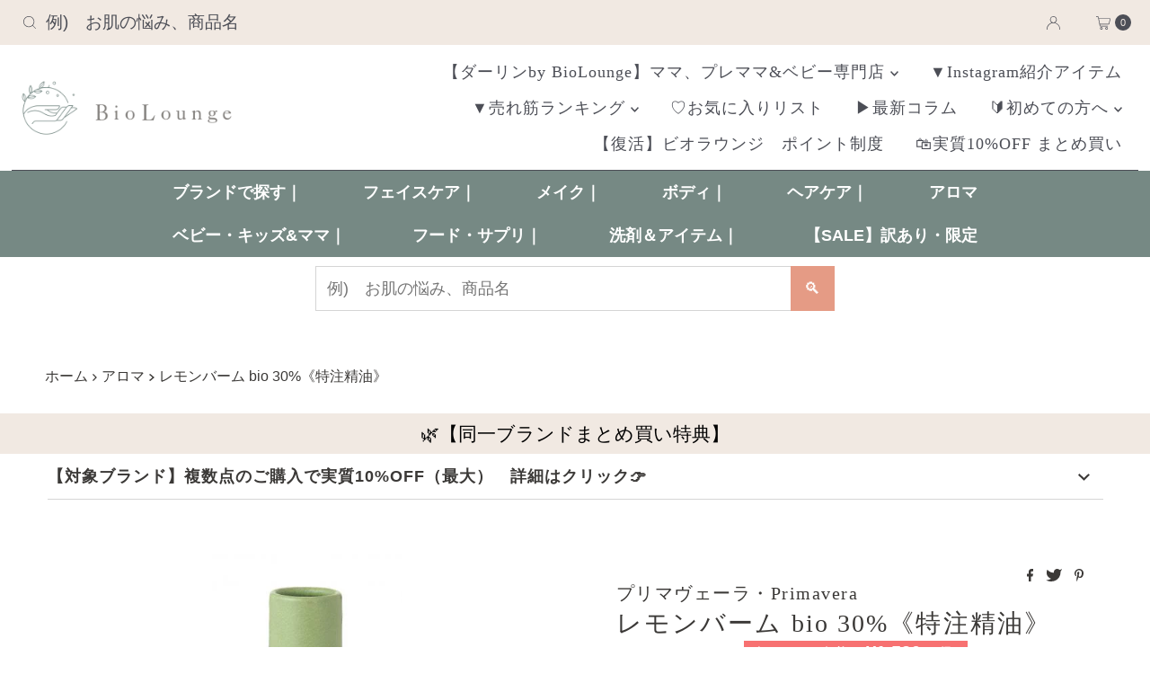

--- FILE ---
content_type: text/html; charset=utf-8
request_url: https://biolounge-shop.jp/products/melissebio30per
body_size: 92750
content:
<!DOCTYPE html>
<html lang="en" class="no-js" lang="ja">
<head>
 <script>/* start spd config */window._spt_delay_keywords=["/gtag/js,gtag(,/checkouts,/tiktok-track.js,/hotjar-,/smile-,/adoric.js,/wpm/,fbq("];/* end spd config */</script><meta charset="utf-8">
  <meta name="robots" content="index, follow">
  <meta name="viewport" content="width=device-width, initial-scale=1">
  <meta name="google-site-verification" content="NoowmI-lNxUOnEmiUsVVJAPDfWPchRgQgy9wrQZk7ag">

  <link rel="dns-prefetch" href="https://fonts.googleapis.com">
  <link rel="dns-prefetch" href="https://cdn.shopify.com" crossorigin>
  <link rel="dns-prefetch" href="https://fonts.shopify.com" crossorigin>
  <link rel="dns-prefetch" href="https://fonts.gstatic.com" crossorigin>
  <link rel="dns-prefetch" href="https://monorail-edge.shopifysvc.com">
  <link rel="dns-prefetch" href="//ajax.googleapis.com" crossorigin /><link rel="preload" as="font" href="//biolounge-shop.jp/cdn/fonts/noto_serif/notoserif_n4.157efcc933874b41c43d5a6a81253eedd9845384.woff2" type="font/woff2" crossorigin>
  <link rel="preload" as="font" href="" type="font/woff2" crossorigin>
  <link rel="preload" as="font" href="" type="font/woff2" crossorigin>
  <link rel="preload" as="style" href="https://fonts.googleapis.com/css?family=Poppins:500|Poppins:400&display=swap">
  <link rel="preload" href="//biolounge-shop.jp/cdn/shop/t/66/assets/jquery.js?v=125460993922723132401723631660" as="script">

  <link rel="canonical" href="https://biolounge-shop.jp/products/melissebio30per"/>
  <meta name="description" content="プリマヴェーラ レモンバーム bio 30%《特注精油》は、バランスやハーモニーを取り戻したい時に。 プリマヴェーラ レモンバーム bio 30% 1ml 《特注精油》 プリマヴェーラ レモンバーム bio 30% 5ml 《特注精油》"/>
  <link rel="shortcut icon" href="//biolounge-shop.jp/cdn/shop/files/291_32x32.png?v=1665626312" type="image/png"/>
  <title>プリマヴェーラ レモンバーム bio 30%《特注精油》 &ndash; ビオラウンジ 【 BioLounge 】</title>

  

  <meta property="og:type" content="product">
  <meta property="og:title" content="レモンバーム bio 30%《特注精油》">
  <meta property="og:url" content="https://biolounge-shop.jp/products/melissebio30per">
  <meta property="og:description" content="バランスやハーモニーを取り戻したい時に。 
 プリマヴェーラ レモンバーム bio 30% 1ml 《特注精油》 
 プリマヴェーラ レモンバーム bio 30% 5ml 《特注精油》">
  
    <meta property="og:image" content="http://biolounge-shop.jp/cdn/shop/products/PVL188_800x.jpg?v=1757513296">
    <meta property="og:image:secure_url" content="https://biolounge-shop.jp/cdn/shop/products/PVL188_800x.jpg?v=1757513296">
  
  <meta property="og:price:amount" content="2,550">
  <meta property="og:price:currency" content="JPY">

<meta property="og:site_name" content="ビオラウンジ 【 BioLounge 】">



  <meta name="twitter:card" content="summary">


  <meta name="twitter:site" content="@">


  <meta name="twitter:title" content="レモンバーム bio 30%《特注精油》">
  <meta name="twitter:description" content="バランスやハーモニーを取り戻したい時に。 
 プリマヴェーラ レモンバーム bio 30% 1ml 《特注精油》 
 プリマヴェーラ レモンバーム bio 30% 5ml 《特注精油》"><meta name="twitter:card" content="//biolounge-shop.jp/cdn/shopifycloud/storefront/assets/no-image-2048-a2addb12_1024x.gif">
    <meta name="twitter:image" content="//biolounge-shop.jp/cdn/shopifycloud/storefront/assets/no-image-2048-a2addb12_1024x.gif"><meta name="twitter:image:width" content="480">
  <meta name="twitter:image:height" content="480">


  
 <script type="application/ld+json">
   {
     "@context": "https://schema.org",
     "@type": "Product",
     "id": "melissebio30per",
     "url": "https:\/\/biolounge-shop.jp\/products\/melissebio30per",
     "image": "\/\/biolounge-shop.jp\/cdn\/shop\/products\/PVL188_1024x.jpg?v=1757513296",
     "name": "レモンバーム bio 30%《特注精油》",
     "brand": {
        "@type": "Brand",
        "name": "プリマヴェーラ・Primavera"
      },
     "description": "バランスやハーモニーを取り戻したい時に。 \n プリマヴェーラ レモンバーム bio 30% 1ml 《特注精油》 \n プリマヴェーラ レモンバーム bio 30% 5ml 《特注精油》","sku": "4086900105522","gtin13": 4086900105522,"offers": [
        
        {
           "@type": "Offer",
           "price": "2550",
           "priceCurrency": "JPY",
           "availability": "http://schema.org/InStock",
           "priceValidUntil": "2030-01-01",
           "url": "\/products\/melissebio30per"
         },
       
        {
           "@type": "Offer",
           "price": "10710",
           "priceCurrency": "JPY",
           "availability": "http://schema.org/InStock",
           "priceValidUntil": "2030-01-01",
           "url": "\/products\/melissebio30per"
         }
       
     ]}
 </script>


  <style data-shopify>
/* "Noto Sans JP", */
  :root {
    --main-family: "游ゴシック", "游ゴシック体", YuGothic, sans-serif;
    --main-weight: 400;
    --main-style: normal;
    --nav-family: "游明朝", "游明朝体", YuMincho, serif;
    --nav-weight: 400;
    --nav-style: normal;
    --heading-family: "游明朝", "游明朝体", YuMincho, serif;
    --heading-weight: 400;
    --heading-style: normal;

    --font-size: 18px;
    --h1-size: 28px;
    --h2-size: 28px;
    --h3-size: 25px;
    --nav-size: 18px;

    --announcement-background: #f1e9e2;
    --announcement-text: #4c4e56;
    --header-background: #ffffff;
    --header-text: #3b3937;
    --nav-color: #4c4e56;
    --nav-hover-link-color: #768984;
    --nav-hover-accent-color: #768984;
    --nav-dropdown-text: #4c4e56;
    --nav-dropdown-background: #ffffff;
    --mobile-header-background: #ffffff;
    --mobile-header-text: #3b3937;
    --background: #ffffff;
    --text-color: #3b3937;
    --sale-color: #f77171;
    --so-color: #000000;
    --new-color: #f77171;
    --dotted-color: #d5d5d5;
    --review-stars: #f4cd6f;
    --secondary-color: #ffffff;
    --section-heading-text: #3b3937;
    --section-heading-primary: rgba(0,0,0,0);
    --section-heading-primary-hover: rgba(0,0,0,0);
    --section-heading-accent: #e4e4e4;
    --banner-text: #3b3937;
    --banner-caption-bg: #ffffff;
    --button-color: #e59b85;
    --button-text: #ffffff;
    --button-hover: #4c4e56;
    --secondary-button-color: #4c4e56;
    --secondary-button-text: #ffffff;
    --secondary-button-hover: #e59b85;
    --direction-color: #768984;
    --direction-background: #ffffff;
    --direction-hover: #ffffff;
    --swatch-color: #3b3937;
    --swatch-background: #ffffff;
    --swatch-border: #d5d5d5;
    --swatch-selected-color: #ffffff;
    --swatch-selected-background: #4c4e56;
    --swatch-selected-border: #4c4e56;
    --footer-background: #f1e9e2;
    --footer-text: #3b3937;
    --footer-icons: #837f7c;

    --header-border-width: 10%;
    --header-border-weight: 1px;
    --header-border-style: solid;
    --free-shipping-bg: #768984;
    --free-shipping-text: #ffffff;
    --keyboard-focus: #4c4e56;
    --focus-border-style: solid;
    --focus-border-weight: 2px;

    --error-msg-dark: #e81000;
    --error-msg-light: #ffeae8;
    --success-msg-dark: #007f5f;
    --success-msg-light: #e5fff8;

    --select-arrow-bg: url(//biolounge-shop.jp/cdn/shop/t/66/assets/select-arrow.png?v=142264210776553101821733319160);
    --icon-border-color: #ffffff;
    --product-align: center;

    --color-body-text: var(--text-color);
    --color-body: var(--background);
    --color-bg: var(--background);
    --color-filter-size: 18px;

    --star-active: rgb(59, 57, 55);
    --star-inactive: rgb(255, 255, 255);

    --section-background: #ffffff;
    --section-overlay-color: 0, 0, 0;
    --section-overlay-opacity: 0;
    --section-button-size: 18px;;
    --desktop-section-height: ;
    --mobile-section-height: ;
  }
  @media (max-width: 740px) {
  :root {
    --font-size: calc(18px - (18px * 0.15));
    --nav-size: calc(18px - (18px * 0.15));
    --h1-size: calc(28px - (28px * 0.15));
    --h2-size: calc(28px - (28px * 0.15));
    --h3-size: calc(25px - (25px * 0.15));
  }
}
</style>


  <link href="//biolounge-shop.jp/cdn/shop/t/66/assets/stylesheet.css?v=61887971394730821701760421205" rel="stylesheet" type="text/css" media="all" />

  <style>
    @font-face {
  font-family: "Noto Serif";
  font-weight: 400;
  font-style: normal;
  font-display: swap;
  src: url("//biolounge-shop.jp/cdn/fonts/noto_serif/notoserif_n4.157efcc933874b41c43d5a6a81253eedd9845384.woff2") format("woff2"),
       url("//biolounge-shop.jp/cdn/fonts/noto_serif/notoserif_n4.e95a8b0e448c8154cafc9526753c78ba0f8e894e.woff") format("woff");
}

    
    
    @font-face {
  font-family: "Noto Serif";
  font-weight: 700;
  font-style: normal;
  font-display: swap;
  src: url("//biolounge-shop.jp/cdn/fonts/noto_serif/notoserif_n7.d275fb7cbb6b6809702719ab47b39e5200c4f530.woff2") format("woff2"),
       url("//biolounge-shop.jp/cdn/fonts/noto_serif/notoserif_n7.0386ee49bd94b3b26da3580808c2d97c2a1d2d82.woff") format("woff");
}

    @font-face {
  font-family: "Noto Serif";
  font-weight: 400;
  font-style: italic;
  font-display: swap;
  src: url("//biolounge-shop.jp/cdn/fonts/noto_serif/notoserif_i4.4a1e90a65903dad5ee34a251027ef579c72001cc.woff2") format("woff2"),
       url("//biolounge-shop.jp/cdn/fonts/noto_serif/notoserif_i4.864f808316dae3be9b9b07f7f73c1d3fbc5f3858.woff") format("woff");
}

    @font-face {
  font-family: "Noto Serif";
  font-weight: 700;
  font-style: italic;
  font-display: swap;
  src: url("//biolounge-shop.jp/cdn/fonts/noto_serif/notoserif_i7.cdc3cc31b9724e5bf1d81e426d52ec2091b208e5.woff2") format("woff2"),
       url("//biolounge-shop.jp/cdn/fonts/noto_serif/notoserif_i7.98b54ea1ac46563d0708fd392057a21d8a45a373.woff") format("woff");
}

  </style>

  <script src="//biolounge-shop.jp/cdn/shop/t/66/assets/jquery.js?v=125460993922723132401723631660" type="text/javascript"></script>
  <script>window._usf_money_format = "\u003cspan class=transcy-money\u003e¥{{amount_no_decimals}}\u003c\/span\u003e"</script>
  
  












<script>window.performance && window.performance.mark && window.performance.mark('shopify.content_for_header.start');</script><meta name="google-site-verification" content="Hf9DKXHY3eKIUTcGTtBP-uu0Y-soAsqHZQyy0VzOQ2Q">
<meta name="facebook-domain-verification" content="ajj8b54wjznpa6xdt0918fi1g09mil">
<meta id="shopify-digital-wallet" name="shopify-digital-wallet" content="/56069324870/digital_wallets/dialog">
<meta name="shopify-checkout-api-token" content="386bcbc916aa08647e996fa4ae9e660f">
<meta id="in-context-paypal-metadata" data-shop-id="56069324870" data-venmo-supported="false" data-environment="production" data-locale="ja_JP" data-paypal-v4="true" data-currency="JPY">
<link rel="alternate" hreflang="x-default" href="https://biolounge-shop.jp/products/melissebio30per">
<link rel="alternate" hreflang="ja" href="https://biolounge-shop.jp/products/melissebio30per">
<link rel="alternate" hreflang="en" href="https://biolounge-shop.jp/en/products/melissebio30per">
<link rel="alternate" type="application/json+oembed" href="https://biolounge-shop.jp/products/melissebio30per.oembed">
<script async="async" data-src="/checkouts/internal/preloads.js?locale=ja-JP"></script>
<link rel="preconnect" href="https://shop.app" crossorigin="anonymous">
<script async="async" data-src="https://shop.app/checkouts/internal/preloads.js?locale=ja-JP&shop_id=56069324870" crossorigin="anonymous"></script>
<script id="shopify-features" type="application/json">{"accessToken":"386bcbc916aa08647e996fa4ae9e660f","betas":["rich-media-storefront-analytics"],"domain":"biolounge-shop.jp","predictiveSearch":false,"shopId":56069324870,"locale":"ja"}</script>
<script>var Shopify = Shopify || {};
Shopify.shop = "biolounge-production.myshopify.com";
Shopify.locale = "ja";
Shopify.currency = {"active":"JPY","rate":"1.0"};
Shopify.country = "JP";
Shopify.theme = {"name":"Theme Support | noeasyPoints_SpeedOpt","id":170338418954,"schema_name":"Mr Parker","schema_version":"8.7.0","theme_store_id":567,"role":"main"};
Shopify.theme.handle = "null";
Shopify.theme.style = {"id":null,"handle":null};
Shopify.cdnHost = "biolounge-shop.jp/cdn";
Shopify.routes = Shopify.routes || {};
Shopify.routes.root = "/";</script>
<script type="module">!function(o){(o.Shopify=o.Shopify||{}).modules=!0}(window);</script>
<script>!function(o){function n(){var o=[];function n(){o.push(Array.prototype.slice.apply(arguments))}return n.q=o,n}var t=o.Shopify=o.Shopify||{};t.loadFeatures=n(),t.autoloadFeatures=n()}(window);</script>
<script>
  window.ShopifyPay = window.ShopifyPay || {};
  window.ShopifyPay.apiHost = "shop.app\/pay";
  window.ShopifyPay.redirectState = null;
</script>
<script id="shop-js-analytics" type="application/json">{"pageType":"product"}</script>
<script defer="defer" async type="module" data-src="//biolounge-shop.jp/cdn/shopifycloud/shop-js/modules/v2/client.init-shop-cart-sync_Cun6Ba8E.ja.esm.js"></script>
<script defer="defer" async type="module" data-src="//biolounge-shop.jp/cdn/shopifycloud/shop-js/modules/v2/chunk.common_DGWubyOB.esm.js"></script>
<script type="module">
  await import("//biolounge-shop.jp/cdn/shopifycloud/shop-js/modules/v2/client.init-shop-cart-sync_Cun6Ba8E.ja.esm.js");
await import("//biolounge-shop.jp/cdn/shopifycloud/shop-js/modules/v2/chunk.common_DGWubyOB.esm.js");

  window.Shopify.SignInWithShop?.initShopCartSync?.({"fedCMEnabled":true,"windoidEnabled":true});

</script>
<script>
  window.Shopify = window.Shopify || {};
  if (!window.Shopify.featureAssets) window.Shopify.featureAssets = {};
  window.Shopify.featureAssets['shop-js'] = {"shop-cart-sync":["modules/v2/client.shop-cart-sync_kpadWrR6.ja.esm.js","modules/v2/chunk.common_DGWubyOB.esm.js"],"init-fed-cm":["modules/v2/client.init-fed-cm_deEwcgdG.ja.esm.js","modules/v2/chunk.common_DGWubyOB.esm.js"],"shop-button":["modules/v2/client.shop-button_Bgl7Akkx.ja.esm.js","modules/v2/chunk.common_DGWubyOB.esm.js"],"shop-cash-offers":["modules/v2/client.shop-cash-offers_CGfJizyJ.ja.esm.js","modules/v2/chunk.common_DGWubyOB.esm.js","modules/v2/chunk.modal_Ba7vk6QP.esm.js"],"init-windoid":["modules/v2/client.init-windoid_DLaIoEuB.ja.esm.js","modules/v2/chunk.common_DGWubyOB.esm.js"],"shop-toast-manager":["modules/v2/client.shop-toast-manager_BZdAlEPY.ja.esm.js","modules/v2/chunk.common_DGWubyOB.esm.js"],"init-shop-email-lookup-coordinator":["modules/v2/client.init-shop-email-lookup-coordinator_BxGPdBrh.ja.esm.js","modules/v2/chunk.common_DGWubyOB.esm.js"],"init-shop-cart-sync":["modules/v2/client.init-shop-cart-sync_Cun6Ba8E.ja.esm.js","modules/v2/chunk.common_DGWubyOB.esm.js"],"avatar":["modules/v2/client.avatar_BTnouDA3.ja.esm.js"],"pay-button":["modules/v2/client.pay-button_iRJggQYg.ja.esm.js","modules/v2/chunk.common_DGWubyOB.esm.js"],"init-customer-accounts":["modules/v2/client.init-customer-accounts_BbQrQ-BF.ja.esm.js","modules/v2/client.shop-login-button_CXxZBmJa.ja.esm.js","modules/v2/chunk.common_DGWubyOB.esm.js","modules/v2/chunk.modal_Ba7vk6QP.esm.js"],"init-shop-for-new-customer-accounts":["modules/v2/client.init-shop-for-new-customer-accounts_48e-446J.ja.esm.js","modules/v2/client.shop-login-button_CXxZBmJa.ja.esm.js","modules/v2/chunk.common_DGWubyOB.esm.js","modules/v2/chunk.modal_Ba7vk6QP.esm.js"],"shop-login-button":["modules/v2/client.shop-login-button_CXxZBmJa.ja.esm.js","modules/v2/chunk.common_DGWubyOB.esm.js","modules/v2/chunk.modal_Ba7vk6QP.esm.js"],"init-customer-accounts-sign-up":["modules/v2/client.init-customer-accounts-sign-up_Bb65hYMR.ja.esm.js","modules/v2/client.shop-login-button_CXxZBmJa.ja.esm.js","modules/v2/chunk.common_DGWubyOB.esm.js","modules/v2/chunk.modal_Ba7vk6QP.esm.js"],"shop-follow-button":["modules/v2/client.shop-follow-button_BO2OQvUT.ja.esm.js","modules/v2/chunk.common_DGWubyOB.esm.js","modules/v2/chunk.modal_Ba7vk6QP.esm.js"],"checkout-modal":["modules/v2/client.checkout-modal__QRFVvMA.ja.esm.js","modules/v2/chunk.common_DGWubyOB.esm.js","modules/v2/chunk.modal_Ba7vk6QP.esm.js"],"lead-capture":["modules/v2/client.lead-capture_Be4qr8sG.ja.esm.js","modules/v2/chunk.common_DGWubyOB.esm.js","modules/v2/chunk.modal_Ba7vk6QP.esm.js"],"shop-login":["modules/v2/client.shop-login_BCaq99Td.ja.esm.js","modules/v2/chunk.common_DGWubyOB.esm.js","modules/v2/chunk.modal_Ba7vk6QP.esm.js"],"payment-terms":["modules/v2/client.payment-terms_C-1Cu6jg.ja.esm.js","modules/v2/chunk.common_DGWubyOB.esm.js","modules/v2/chunk.modal_Ba7vk6QP.esm.js"]};
</script>
<script id="__st">var __st={"a":56069324870,"offset":32400,"reqid":"2875cfbc-803f-4a38-ada1-603a171cb0ff-1768674451","pageurl":"biolounge-shop.jp\/products\/melissebio30per","u":"e284a5c18f1b","p":"product","rtyp":"product","rid":8016074998026};</script>
<script>window.ShopifyPaypalV4VisibilityTracking = true;</script>
<script id="captcha-bootstrap">!function(){'use strict';const t='contact',e='account',n='new_comment',o=[[t,t],['blogs',n],['comments',n],[t,'customer']],c=[[e,'customer_login'],[e,'guest_login'],[e,'recover_customer_password'],[e,'create_customer']],r=t=>t.map((([t,e])=>`form[action*='/${t}']:not([data-nocaptcha='true']) input[name='form_type'][value='${e}']`)).join(','),a=t=>()=>t?[...document.querySelectorAll(t)].map((t=>t.form)):[];function s(){const t=[...o],e=r(t);return a(e)}const i='password',u='form_key',d=['recaptcha-v3-token','g-recaptcha-response','h-captcha-response',i],f=()=>{try{return window.sessionStorage}catch{return}},m='__shopify_v',_=t=>t.elements[u];function p(t,e,n=!1){try{const o=window.sessionStorage,c=JSON.parse(o.getItem(e)),{data:r}=function(t){const{data:e,action:n}=t;return t[m]||n?{data:e,action:n}:{data:t,action:n}}(c);for(const[e,n]of Object.entries(r))t.elements[e]&&(t.elements[e].value=n);n&&o.removeItem(e)}catch(o){console.error('form repopulation failed',{error:o})}}const l='form_type',E='cptcha';function T(t){t.dataset[E]=!0}const w=window,h=w.document,L='Shopify',v='ce_forms',y='captcha';let A=!1;((t,e)=>{const n=(g='f06e6c50-85a8-45c8-87d0-21a2b65856fe',I='https://cdn.shopify.com/shopifycloud/storefront-forms-hcaptcha/ce_storefront_forms_captcha_hcaptcha.v1.5.2.iife.js',D={infoText:'hCaptchaによる保護',privacyText:'プライバシー',termsText:'利用規約'},(t,e,n)=>{const o=w[L][v],c=o.bindForm;if(c)return c(t,g,e,D).then(n);var r;o.q.push([[t,g,e,D],n]),r=I,A||(h.body.append(Object.assign(h.createElement('script'),{id:'captcha-provider',async:!0,src:r})),A=!0)});var g,I,D;w[L]=w[L]||{},w[L][v]=w[L][v]||{},w[L][v].q=[],w[L][y]=w[L][y]||{},w[L][y].protect=function(t,e){n(t,void 0,e),T(t)},Object.freeze(w[L][y]),function(t,e,n,w,h,L){const[v,y,A,g]=function(t,e,n){const i=e?o:[],u=t?c:[],d=[...i,...u],f=r(d),m=r(i),_=r(d.filter((([t,e])=>n.includes(e))));return[a(f),a(m),a(_),s()]}(w,h,L),I=t=>{const e=t.target;return e instanceof HTMLFormElement?e:e&&e.form},D=t=>v().includes(t);t.addEventListener('submit',(t=>{const e=I(t);if(!e)return;const n=D(e)&&!e.dataset.hcaptchaBound&&!e.dataset.recaptchaBound,o=_(e),c=g().includes(e)&&(!o||!o.value);(n||c)&&t.preventDefault(),c&&!n&&(function(t){try{if(!f())return;!function(t){const e=f();if(!e)return;const n=_(t);if(!n)return;const o=n.value;o&&e.removeItem(o)}(t);const e=Array.from(Array(32),(()=>Math.random().toString(36)[2])).join('');!function(t,e){_(t)||t.append(Object.assign(document.createElement('input'),{type:'hidden',name:u})),t.elements[u].value=e}(t,e),function(t,e){const n=f();if(!n)return;const o=[...t.querySelectorAll(`input[type='${i}']`)].map((({name:t})=>t)),c=[...d,...o],r={};for(const[a,s]of new FormData(t).entries())c.includes(a)||(r[a]=s);n.setItem(e,JSON.stringify({[m]:1,action:t.action,data:r}))}(t,e)}catch(e){console.error('failed to persist form',e)}}(e),e.submit())}));const S=(t,e)=>{t&&!t.dataset[E]&&(n(t,e.some((e=>e===t))),T(t))};for(const o of['focusin','change'])t.addEventListener(o,(t=>{const e=I(t);D(e)&&S(e,y())}));const B=e.get('form_key'),M=e.get(l),P=B&&M;t.addEventListener('DOMContentLoaded',(()=>{const t=y();if(P)for(const e of t)e.elements[l].value===M&&p(e,B);[...new Set([...A(),...v().filter((t=>'true'===t.dataset.shopifyCaptcha))])].forEach((e=>S(e,t)))}))}(h,new URLSearchParams(w.location.search),n,t,e,['guest_login'])})(!0,!0)}();</script>
<script integrity="sha256-4kQ18oKyAcykRKYeNunJcIwy7WH5gtpwJnB7kiuLZ1E=" data-source-attribution="shopify.loadfeatures" defer="defer" data-src="//biolounge-shop.jp/cdn/shopifycloud/storefront/assets/storefront/load_feature-a0a9edcb.js" crossorigin="anonymous"></script>
<script crossorigin="anonymous" defer="defer" data-src="//biolounge-shop.jp/cdn/shopifycloud/storefront/assets/shopify_pay/storefront-65b4c6d7.js?v=20250812"></script>
<script data-source-attribution="shopify.dynamic_checkout.dynamic.init">var Shopify=Shopify||{};Shopify.PaymentButton=Shopify.PaymentButton||{isStorefrontPortableWallets:!0,init:function(){window.Shopify.PaymentButton.init=function(){};var t=document.createElement("script");t.data-src="https://biolounge-shop.jp/cdn/shopifycloud/portable-wallets/latest/portable-wallets.ja.js",t.type="module",document.head.appendChild(t)}};
</script>
<script data-source-attribution="shopify.dynamic_checkout.buyer_consent">
  function portableWalletsHideBuyerConsent(e){var t=document.getElementById("shopify-buyer-consent"),n=document.getElementById("shopify-subscription-policy-button");t&&n&&(t.classList.add("hidden"),t.setAttribute("aria-hidden","true"),n.removeEventListener("click",e))}function portableWalletsShowBuyerConsent(e){var t=document.getElementById("shopify-buyer-consent"),n=document.getElementById("shopify-subscription-policy-button");t&&n&&(t.classList.remove("hidden"),t.removeAttribute("aria-hidden"),n.addEventListener("click",e))}window.Shopify?.PaymentButton&&(window.Shopify.PaymentButton.hideBuyerConsent=portableWalletsHideBuyerConsent,window.Shopify.PaymentButton.showBuyerConsent=portableWalletsShowBuyerConsent);
</script>
<script>
  function portableWalletsCleanup(e){e&&e.src&&console.error("Failed to load portable wallets script "+e.src);var t=document.querySelectorAll("shopify-accelerated-checkout .shopify-payment-button__skeleton, shopify-accelerated-checkout-cart .wallet-cart-button__skeleton"),e=document.getElementById("shopify-buyer-consent");for(let e=0;e<t.length;e++)t[e].remove();e&&e.remove()}function portableWalletsNotLoadedAsModule(e){e instanceof ErrorEvent&&"string"==typeof e.message&&e.message.includes("import.meta")&&"string"==typeof e.filename&&e.filename.includes("portable-wallets")&&(window.removeEventListener("error",portableWalletsNotLoadedAsModule),window.Shopify.PaymentButton.failedToLoad=e,"loading"===document.readyState?document.addEventListener("DOMContentLoaded",window.Shopify.PaymentButton.init):window.Shopify.PaymentButton.init())}window.addEventListener("error",portableWalletsNotLoadedAsModule);
</script>

<script type="module" data-src="https://biolounge-shop.jp/cdn/shopifycloud/portable-wallets/latest/portable-wallets.ja.js" onError="portableWalletsCleanup(this)" crossorigin="anonymous"></script>
<script nomodule>
  document.addEventListener("DOMContentLoaded", portableWalletsCleanup);
</script>

<script id='scb4127' type='text/javascript' async='' data-src='https://biolounge-shop.jp/cdn/shopifycloud/privacy-banner/storefront-banner.js'></script><link id="shopify-accelerated-checkout-styles" rel="stylesheet" media="screen" href="https://biolounge-shop.jp/cdn/shopifycloud/portable-wallets/latest/accelerated-checkout-backwards-compat.css" crossorigin="anonymous">
<style id="shopify-accelerated-checkout-cart">
        #shopify-buyer-consent {
  margin-top: 1em;
  display: inline-block;
  width: 100%;
}

#shopify-buyer-consent.hidden {
  display: none;
}

#shopify-subscription-policy-button {
  background: none;
  border: none;
  padding: 0;
  text-decoration: underline;
  font-size: inherit;
  cursor: pointer;
}

#shopify-subscription-policy-button::before {
  box-shadow: none;
}

      </style>

<script>window.performance && window.performance.mark && window.performance.mark('shopify.content_for_header.end');</script>

<script src="//biolounge-shop.jp/cdn/shop/t/66/assets/BioLounge.js?v=168846674108509281681723634842" defer="defer"></script>
<script type="text/javascript">
  eval(function(p,a,c,k,e,r){e=function(c){return(c<a?'':e(parseInt(c/a)))+((c=c%a)>35?String.fromCharCode(c+29):c.toString(36))};if(!''.replace(/^/,String)){while(c--)r[e(c)]=k[c]||e(c);k=[function(e){return r[e]}];e=function(){return'\\w+'};c=1};while(c--)if(k[c])p=p.replace(new RegExp('\\b'+e(c)+'\\b','g'),k[c]);return p}('l(r.O=="P y"){i j=[],s=[];u Q(a,b=R){S c;T(...d)=>{U(c),c=V(()=>a.W(X,d),b)}}2.m="Y"+(2.z||"")+"Z";2.A="10"+(2.z||"")+"11";12{i a=r[2.m],e=r[2.A];2.k=(e.B(\'y\')>-1&&a.B(\'13\')<0),2.m="!1",c=C}14(d){2.k=!1;i c=C;2.m="!1"}2.k=k;l(k)i v=D E(e=>{e.8(({F:e})=>{e.8(e=>{1===e.5&&"G"===e.6&&(e.4("n","o"),e.4("f-3",e.3),e.g("3")),1===e.5&&"H"===e.6&&++p>q&&e.4("n","o"),1===e.5&&"I"===e.6&&j.w&&j.8(t=>{e.7.h(t)&&(e.4("f-7",e.7),e.g("7"))}),1===e.5&&"J"===e.6&&(e.4("f-3",e.3),e.g("3"),e.15="16/17")})})}),p=0,q=K;18 i v=D E(e=>{e.8(({F:e})=>{e.8(e=>{1===e.5&&"G"===e.6&&(e.4("n","o"),e.4("f-3",e.3),e.g("3")),1===e.5&&"H"===e.6&&++p>q&&e.4("n","o"),1===e.5&&"I"===e.6&&j.w&&j.8(t=>{e.7.h(t)&&(e.4("f-7",e.7),e.g("7"))}),1===e.5&&"J"===e.6&&(s.w&&s.8(t=>{e.3.h(t)&&(e.4("f-3",e.3),e.g("3"))}),e.9.h("x")&&(e.9=e.9.L("l(2.M)","N.19(\'1a\',u(1b){x();});l(2.M)").1c(", x",", u(){}")),(e.9.h("1d")||e.9.h("1e"))&&(e.9=e.9.L("1f","1g")))})})}),p=0,q=K;v.1h(N.1i,{1j:!0,1k:!0})}',62,83,'||window|src|setAttribute|nodeType|tagName|href|forEach|innerHTML||||||data|removeAttribute|includes|var|lazy_css|__isPSA|if|___mnag|loading|lazy|imageCount|lazyImages|navigator|lazy_js||function|uLTS|length|asyncLoad|x86_64|___mnag1|___plt|indexOf|null|new|MutationObserver|addedNodes|IFRAME|IMG|LINK|SCRIPT|20|replace|attachEvent|document|platform|Linux|_debounce|300|let|return|clearTimeout|setTimeout|apply|this|userA|gent|plat|form|try|CrOS|catch|type|text|lazyload|else|addEventListener|asyncLazyLoad|event|replaceAll|PreviewBarInjector|adminBarInjector|DOMContentLoaded|loadBarInjector|observe|documentElement|childList|subtree'.split('|'),0,{}))
</script>


  <script>
  window._usfTheme={
    id:133413994762,
    name:"Mr Parker",
    version:"8.7.0",
    vendor:"Underground",
    applied:1,
    assetUrl:"//biolounge-shop.jp/cdn/shop/t/66/assets/usf-boot.js?v=48941479526410254501723585921"
  };
    window._usfCustomerTags = null;
    window._usfCollectionId = null;
    window._usfCollectionDefaultSort = null;
    window._usfLocale = "ja";
    window._usfRootUrl = "\/";
    window.usf = {
    settings: {"version":"1.0.2.4112","shop":"biolounge-production.myshopify.com","siteId":"07f7bc72-cf04-49d5-8b85-4e5b0e34bf3d","resUrl":"//cdn.shopify.com/s/files/1/0257/0108/9360/t/85/assets/","analyticsApiUrl":"https://svc-4-analytics-usf.hotyon.com/set","searchSvcUrl":"https://svc-4-usf.hotyon.com/","enabledPlugins":["preview-usf"],"showGotoTop":1,"mobileBreakpoint":767,"decimals":2,"decimalDisplay":".","thousandSeparator":",","currency":"JPY","priceLongFormat":"<span class=transcy-money>¥{0}JPY</span>","priceFormat":"<span class=transcy-money>¥{0}</span>","plugins":{},"revision":61040784,"filters":{"horz":1},"instantSearch":{"online":1,"searchBoxSelector":"input[name=q]","numOfSuggestions":6,"numOfProductMatches":6,"numOfCollections":4,"numOfPages":4},"search":{"online":1,"sortFields":["r","title","-title","date","-date","price","-price","-discount"],"searchResultsUrl":"/pages/search-results-2","more":"more","itemsPerPage":28,"imageSizeType":"fixed","imageSize":"600,350","showSearchInputOnSearchPage":1,"showAltImage":1,"showVendor":1,"showSale":1,"showSoldOut":1,"canChangeUrl":1},"collections":{"online":1,"collectionsPageUrl":"/pages/collections"},"filterNavigation":{"showFilterArea":1,"showSingle":1,"showProductCount":1},"translation_ja":{"search":"Search","latestSearches":"Latest searches","popularSearches":"Popular searches","viewAllResultsFor":"view all results for <span class=\"usf-highlight\">{0}</span>","viewAllResults":"view all results","noMatchesFoundFor":"No matches found for \"<b>{0}</b>\". Please try again with a different term.","productSearchResultWithTermSummary":"<b>{0}</b> results for '<b>{1}</b>'","productSearchResultSummary":"<b>{0}</b> products","productSearchNoResults":"<h2>No matching for '<b>{0}</b>'.</h2><p>But don't give up – check the filters, spelling or try less specific search terms.</p>","productSearchNoResultsEmptyTerm":"<h2>No results found.</h2><p>But don't give up – check the filters or try less specific terms.</p>","clearAll":"Clear all","clear":"Clear","clearAllFilters":"Clear all filters","clearFiltersBy":"Clear filters by {0}","filterBy":"Filter by {0}","sort":"Sort","sortBy_r":"Relevance","sortBy_title":"Title: A-Z","sortBy_-title":"Title: Z-A","sortBy_date":"Date: Old to New","sortBy_-date":"Date: New to Old","sortBy_price":"Price: Low to High","sortBy_-price":"Price: High to Low","sortBy_-discount":"Discount: High to Low","sortBy_bestselling":"Best selling","sortBy_-available":"Inventory: High to Low","sortBy_producttype":"Product Type: A-Z","sortBy_-producttype":"Product Type: Z-A","filters":"Filters","filterOptions":"Filter options","clearFilterOptions":"Clear all filter options","youHaveViewed":"You've viewed {0} of {1} products","loadMore":"Load more","loadPrev":"Load previous","productMatches":"Product matches","trending":"Trending","didYouMean":"Sorry, nothing found for '<b>{0}</b>'.<br>Did you mean '<b>{1}</b>'?","searchSuggestions":"Search suggestions","quantity":"Quantity","selectedVariantNotAvailable":"The selected variant is not available.","addToCart":"Add to cart","seeFullDetails":"See full details","chooseOptions":"Choose options","quickView":"Quick view","sale":"Sale","save":"Save","soldOut":"Sold out","viewItems":"View items","more":"More","all":"All","prevPage":"Previous page","gotoPage":"Go to page {0}","nextPage":"Next page","from":"From","collections":"Collections","pages":"Pages"}}
  }
</script>

<script src="//biolounge-shop.jp/cdn/shop/t/66/assets/usf-boot.js?v=48941479526410254501723585921" async></script>
  
<script>
  window.bucksCC = window.bucksCC || {};
  window.bucksCC.config = {}; window.bucksCC.reConvert = function () {};
  "function"!=typeof Object.assign&&(Object.assign=function(n){if(null==n)throw new TypeError("Cannot convert undefined or null to object");for(var r=Object(n),t=1;t<arguments.length;t++){var e=arguments[t];if(null!=e)for(var o in e)e.hasOwnProperty(o)&&(r[o]=e[o])}return r});
  Object.assign(window.bucksCC.config, {"active":false,"userCurrency":"IND","selectedCurrencies":["USD","EUR"],"autoSwitchCurrencyLocationBased":false,"showCurrencySymbol":false,"displayPosition":"Bottom Left","showInDesktop":true,"showInMobileDevice":true,"showOriginalPriceOnMouseHover":false,"cartNotificationStatus":false,"cartNotificationMessage":"This store process all orders in USD.","roundPriceStatus":false,"roundingDecimal":0.99,"integrateWithOtherApps":true,"themeType":"theme1","backgroundColor":"#fff","textColor":"#333","hoverColor":"#ccc"}, { money_format: "\u003cspan class=transcy-money\u003e¥{{amount_no_decimals}}\u003c\/span\u003e", money_with_currency_format: "\u003cspan class=transcy-money\u003e¥{{amount_no_decimals}}JPY\u003c\/span\u003e", userCurrency: "JPY" }); window.bucksCC.config.multiCurrencies = [];  window.bucksCC.config.multiCurrencies = "JPY".split(',') || ''; window.bucksCC.config.cartCurrency = "JPY" || '';
</script>


  <!-- Google tag (gtag.js) -->
  <script async src="https://www.googletagmanager.com/gtag/js?id=G-GXH94P201Y"></script>
  <script>
    window.dataLayer = window.dataLayer || [];
    function gtag(){dataLayer.push(arguments);}
    gtag('js', new Date());
    gtag('config', 'G-GXH94P201Y');
  </script>

  <!-- Google Tag Manager -->
  <script>
    (function(w,d,s,l,i){w[l]=w[l]||[];w[l].push({'gtm.start':
    new Date().getTime(),event:'gtm.js'});var f=d.getElementsByTagName(s)[0],
    j=d.createElement(s),dl=l!='dataLayer'?'&l='+l:'';j.async=true;j.src=
    'https://www.googletagmanager.com/gtm.js?id='+i+dl;f.parentNode.insertBefore(j,f);
    })(window,document,'script','dataLayer','GTM-WL6STH2');
  </script>
  <!-- End Google Tag Manager -->

  <!-- Clarity -->
  <script type="text/javascript">
    (function(c,l,a,r,i,t,y){
      c[a]=c[a]||function(){(c[a].q=c[a].q||[]).push(arguments)};
      t=l.createElement(r);t.async=1;t.src="https://www.clarity.ms/tag/"+i;
      y=l.getElementsByTagName(r)[0];y.parentNode.insertBefore(t,y);
    })(window, document, "clarity", "script", "hh1nu1jq0f");

    (function(c,l,a,r,i,t,y){
      c[a]=c[a]||function(){(c[a].q=c[a].q||[]).push(arguments)};
      t=l.createElement(r);t.async=1;t.src="https://www.clarity.ms/tag/"+i;
      y=l.getElementsByTagName(r)[0];y.parentNode.insertBefore(t,y);
    })(window, document, "clarity", "script", "i3tqgbs7gb");
  </script>

  
  <link rel="stylesheet" href="https://fonts.googleapis.com/css?family=Lato:300,400,700,900|Manjari:400,700|Nunito:300,400,600,700,800|Roboto:300,400,500,700,900&display=swap" media="none" onload="if(media!='all')media='all'">
<link rel="stylesheet" href="https://reorder-master.hulkapps.com/css/re-order.css?v=2024-01-09 10:32:52" media="none" onload="if(media!='all')media='all'">

    
  

<script type="application/ld+json">
  {
    "@context": "https://schema.org",
    "@type": "WebSite",
    "name": "ビオラウンジ 【 BioLounge 】",
    "alternateName": ["ビオラウンジ BioLounge", "ビオラウンジ", "biolounge-shop.jp"],
    "url": "https://biolounge-shop.jp"
  }
</script>


<!-- BEGIN app block: shopify://apps/ot-theme-sections/blocks/otsb-style/45c0d634-d78b-458c-8bca-17086e7d65aa --><link href="//cdn.shopify.com/extensions/019bc4db-55e4-7817-9a3f-2704fee0c1e1/xpify-front-base-88/assets/otsb-style.min.css" rel="stylesheet" type="text/css" media="all" />
<script>
  window.otsb={main_script_enabled:true,sliderScript:"https://cdn.shopify.com/extensions/019bc4db-55e4-7817-9a3f-2704fee0c1e1/xpify-front-base-88/assets/otsb-splide.min.js",loadedScript:window?.otsb?.loadedScript||[],components:{splides:{}}};
</script><script src="https://cdn.shopify.com/extensions/019bc4db-55e4-7817-9a3f-2704fee0c1e1/xpify-front-base-88/assets/otsb-script.min.js" defer="defer"></script>

<!-- END app block --><!-- BEGIN app block: shopify://apps/social-login/blocks/automatic_login/8de41085-9237-4829-86d0-25e862482fec -->




    
    
        

            

            <!-- BEGIN app snippet: init --><script>var SOCIAL_LOGIN_CUSTOMER_LOGGED_IN = false;window.InitSocialLogin=function() {new SocialLoginNamespace({"id": 22385, "ssl_host": "https://oneclicksociallogin.devcloudsoftware.com", "proxy_subpath": "oneclick", "render_appblock": true,"cache_key": "09_17_2025_04_33_13","theme_install": true,"has_special_css": false,"disable_multiple_forms": false,"exclude_from_auto_install_selector": "","append_inside_form": true,"automatic_install_position": "below","include_jquery": true,"iframe_html": `<iframe
id="one-click-social-login-buttons<<iframe_container_id>>" class="one-click-social-login-buttons"
frameBorder='0'
style='   margin-top: 10px;   width: 100%; overflow: hidden;'
data-default_style='margin-top: 10px; overflow: hidden; width: 100%;'
allowtransparency='yes' src='https://oneclicksociallogin.devcloudsoftware.com/api/socialbuttons/?cache_key=09_17_2025_04_33_13&shop=biolounge-production.myshopify.com&popup_type=&current_url=<<current_url>>&iframe_id=<<iframe_id>>&button_font_color=<<button_font_color>>&terms_font_color=<<terms_font_color>>&background_color=<<background_color>>&lang=<<current_lang>>&channel=<<channel>>'
 title="Social Login Buttons">
</iframe>`,"share_bar_template": ``,"login_popup_template": ``,"register_popup_template": ``,"google_onetap_iframe": `
<iframe
id="one-click-social-google-one-tap" src="https://oneclicksociallogin.devcloudsoftware.com/api/googleonetap/?shop_id=22385&current_url=<<current_url>>&current_domain=<<current_domain>>" allowtransparency='yes' frameBorder='0' style="height: 300px; width: 400px; z-index: 9999999; position: fixed;<<css>>" title="Social Login Google One Tap">
</iframe>


`,"redirect_to_previous_page": false,"redirect_to_current_page": true,"redirect_to_custom_page": false,"redirect_to_custom_page_url": "","popup_login_enabled": false,"customer": false,"popup_dont_allow_closing": false,"show_popup_delay": 0,"google_one_tap_enabled": true,"social_login_popup_dont_connect_events": false,"show_popup_on_arrive": false,"show_popup_only_once": false,"automatic_install": true,"search_form_in_all_pages": true,"share_bar_enabled": false,"redirect_to_enter_password_if_error": true,"share_bar_all_pages": true,"share_bar_products_enabled": true,"share_bar_collections_enabled": true,"find_errors_using_internal_var": true,"myshopify_domain": "biolounge-production.myshopify.com","domain":  "biolounge-shop.jp","disable_google_one_tap_mobile": false,"popup_dont_show_in_mobile": false,"debug": false,"appblock_width": "100","search_form_url_regex": false,"code_integration": false,"logged_in_request": false,"popup_login_selector": false,"popup_register_selector": false,"lang": "ja","hide_button_text_on_mobile":false,"init_on_page_load": false,"load_in_all_pages":true, "wait_for_element": null, "wait_for_visible_element": null, "wait_for_not_visible_element": null, "buttons_no_iframe": false, "privacy_policy_type": "displayed_below", "privacy_policy_url": "http://oneclicksociallogin.devcloudsoftware.com/privacy/policy/","privacy_policy_text": "None","customer_accepts_marketing_selector": false,"customer_accepts_marketing_selector_position": "below","should_confirm_privacy_policy": false,"type_theme": "buttons","customer_accepts_marketing_selector_text": "Subscribe to the Newsletter","facebook_enabled": true,"google_enabled": true,"apple_enabled": true,"amazon_enabled": true,"linkedin_enabled": false,"twitter_enabled": true,"instagram_enabled": false,"meetup_enabled": false,"spotify_enabled": false,"hotmail_enabled": false,"yahoo_enabled": true,"pinterest_enabled": false,"steam_enabled": false,"buttons_type": "common","buttons_text_align": "left","use_new_twitter_logo": false,"buttons_no_iframe":false,"use_google_official_button": true,"popup_link_replace_onclick": false,"render_google_button_text": "Googleでログインする","render_google_button_register_text": "Google でサインインする","render_apple_button_text": "Appleでログインする","render_apple_button_register_text": "Apple でサインインする","render_amazon_button_text": "Amazonでログインする","render_amazon_button_register_text": "Amazon でサインインする","render_facebook_button_text": "Facebookでログインする","render_facebook_button_register_text": "Facebook でサインインする","render_linkedin_button_text": "","render_linkedin_button_register_text": "","render_twitter_button_text": "Twitterでログインする","render_twitter_button_register_text": "Twitter でサインインする","render_instagram_button_text": "","render_instagram_button_register_text": "","render_meetup_button_text": "","render_meetup_button_register_text": "","render_hotmail_button_text": "","render_hotmail_button_register_text": "","render_yahoo_button_text": "Yahooでログインする","render_yahoo_button_register_text": "Yahoo でサインインする","render_pinterest_button_text": "","render_pinterest_button_register_text": "","render_steam_button_text": "","render_steam_button_register_text": "","render_spotify_button_text": "","render_spotify_button_register_text": "","number_of_columns": 2,"columns_width": 50,"enable_box": true,"extra_login_params": null, "custom_js":function(socialLogin){} }).socialLogin.init();};if (typeof window.loadedSocialLoginLibrary == 'undefined') {window.loadedSocialLoginLibrary = true;var script = document.createElement('script');script.setAttribute("src", "https://cdn.shopify.com/extensions/019b9def-302f-7826-a1f9-1dfcb2263bd0/social-login-117/assets/social_login.min.js");script.setAttribute("id", "social-login-script"); };script.onload = function() { window.InitSocialLogin();}; script.onerror = function () {  }; document.head.appendChild(script);</script>
<style></style><!-- END app snippet -->

        
    
    




<!-- END app block --><!-- BEGIN app block: shopify://apps/judge-me-reviews/blocks/judgeme_core/61ccd3b1-a9f2-4160-9fe9-4fec8413e5d8 --><!-- Start of Judge.me Core -->






<link rel="dns-prefetch" href="https://cdnwidget.judge.me">
<link rel="dns-prefetch" href="https://cdn.judge.me">
<link rel="dns-prefetch" href="https://cdn1.judge.me">
<link rel="dns-prefetch" href="https://api.judge.me">

<script data-cfasync='false' class='jdgm-settings-script'>window.jdgmSettings={"pagination":5,"disable_web_reviews":false,"badge_no_review_text":"レビューなし","badge_n_reviews_text":"{{ n }}件のレビュー","badge_star_color":"#768984","hide_badge_preview_if_no_reviews":true,"badge_hide_text":false,"enforce_center_preview_badge":false,"widget_title":"商品レビュー","widget_open_form_text":"サイトレビューを書く","widget_close_form_text":"レビューをキャンセル","widget_refresh_page_text":"ページを更新","widget_summary_text":"{{ number_of_reviews }}件のレビューに基づく","widget_no_review_text":"最初のレビューを書きましょう","widget_name_field_text":"匿名","widget_verified_name_field_text":"認証された名前（公開）","widget_name_placeholder_text":"投稿名を記入してください","widget_required_field_error_text":"このフィールドは必須です。","widget_email_field_text":"メールアドレス","widget_verified_email_field_text":"認証されたメール（非公開、編集不可）","widget_email_placeholder_text":"あなたのメールアドレス（非公開）","widget_email_field_error_text":"有効なメールアドレスを入力してください。","widget_rating_field_text":"評価","widget_review_title_field_text":"レビュータイトル","widget_review_title_placeholder_text":"レビューにタイトルをつける","widget_review_body_field_text":"レビュー内容","widget_review_body_placeholder_text":"ここに書き始めてください...","widget_pictures_field_text":"写真/動画（任意）","widget_submit_review_text":"レビューを送信","widget_submit_verified_review_text":"レビューを送信","widget_submit_success_msg_with_auto_publish":"ありがとうございました！レビューを表示するには、しばらくしてからページを更新してください。 ","widget_submit_success_msg_no_auto_publish":"ありがとうございました！レビューは、ショップ管理者によって承認されるとすぐに公開されます。 ","widget_show_default_reviews_out_of_total_text":"{{ n_reviews }}件のレビューのうち{{ n_reviews_shown }}件を表示しています。","widget_show_all_link_text":"すべて表示","widget_show_less_link_text":"表示を減らす","widget_author_said_text":"{{ reviewer_name }}の言葉：","widget_days_text":"{{ n }}日前","widget_weeks_text":"{{ n }}週間前","widget_months_text":"{{ n }}ヶ月前","widget_years_text":"{{ n }}年前","widget_yesterday_text":"昨日","widget_today_text":"今日","widget_replied_text":"\u003e\u003e {{ shop_name }}の返信：","widget_read_more_text":"続きを読む","widget_reviewer_name_as_initial":"anonymous","widget_rating_filter_color":"","widget_rating_filter_see_all_text":"すべてのレビューを見る","widget_sorting_most_recent_text":"最新順","widget_sorting_highest_rating_text":"最高評価順","widget_sorting_lowest_rating_text":"最低評価順","widget_sorting_with_pictures_text":"写真付きのみ","widget_sorting_most_helpful_text":"最も役立つ順","widget_open_question_form_text":"質問する","widget_reviews_subtab_text":"レビュー","widget_questions_subtab_text":"質問","widget_question_label_text":"質問","widget_answer_label_text":"回答","widget_question_placeholder_text":"ここに質問を書いてください","widget_submit_question_text":"質問を送信","widget_question_submit_success_text":"ご質問ありがとうございます！回答があり次第ご連絡いたします。","widget_star_color":"#768984","verified_badge_text":"認証済み","verified_badge_bg_color":"","verified_badge_text_color":"","verified_badge_placement":"left-of-reviewer-name","widget_review_max_height":"","widget_hide_border":false,"widget_social_share":true,"widget_thumb":true,"widget_review_location_show":false,"widget_location_format":"country_iso_code","all_reviews_include_out_of_store_products":true,"all_reviews_out_of_store_text":"（ストア外）","all_reviews_pagination":100,"all_reviews_product_name_prefix_text":"＃","enable_review_pictures":true,"enable_question_anwser":false,"widget_theme":"leex","review_date_format":"timestamp","default_sort_method":"most-recent","widget_product_reviews_subtab_text":"商品レビューをもっと見る","widget_shop_reviews_subtab_text":"ショップレビュー","widget_other_products_reviews_text":"他の製品のレビュー","widget_store_reviews_subtab_text":"ショップレビュー","widget_no_store_reviews_text":"この店舗はまだレビューを受け取っていません","widget_web_restriction_product_reviews_text":"この製品に対するレビューはまだありません","widget_no_items_text":"アイテムが見つかりません","widget_show_more_text":"もっと見る","widget_write_a_store_review_text":"レビューを書く","widget_other_languages_heading":"他の言語のレビュー","widget_translate_review_text":"レビューを{{ language }}に翻訳","widget_translating_review_text":"翻訳中...","widget_show_original_translation_text":"原文を表示 ({{ language }})","widget_translate_review_failed_text":"レビューを翻訳できませんでした。","widget_translate_review_retry_text":"再試行","widget_translate_review_try_again_later_text":"後でもう一度お試しください","show_product_url_for_grouped_product":false,"widget_sorting_pictures_first_text":"写真を最初に","show_pictures_on_all_rev_page_mobile":true,"show_pictures_on_all_rev_page_desktop":true,"floating_tab_hide_mobile_install_preference":true,"floating_tab_button_name":"★BioLounge口コミ","floating_tab_title":"たくさんのお客様にお喜びの声をいただいております","floating_tab_button_color":"","floating_tab_button_background_color":"","floating_tab_url":"","floating_tab_url_enabled":false,"floating_tab_tab_style":"text","all_reviews_text_badge_text":"お客様は当店を{{ shop.metafields.judgeme.all_reviews_count }}件のレビューに基づいて{{ shop.metafields.judgeme.all_reviews_rating | round: 1 }}/5と評価しています。","all_reviews_text_badge_text_branded_style":"{{ shop.metafields.judgeme.all_reviews_count }}件のレビューに基づいて5つ星中{{ shop.metafields.judgeme.all_reviews_rating | round: 1 }}つ星","is_all_reviews_text_badge_a_link":false,"show_stars_for_all_reviews_text_badge":false,"all_reviews_text_badge_url":"","all_reviews_text_style":"text","all_reviews_text_color_style":"judgeme_brand_color","all_reviews_text_color":"#108474","all_reviews_text_show_jm_brand":true,"featured_carousel_show_header":true,"featured_carousel_title":"お客様からたくさんの評価をいただいております","testimonials_carousel_title":"お客様の声","videos_carousel_title":"お客様の声","cards_carousel_title":"お客様の声","featured_carousel_count_text":"{{ n }}レビュー","featured_carousel_add_link_to_all_reviews_page":false,"featured_carousel_url":"","featured_carousel_show_images":true,"featured_carousel_autoslide_interval":7,"featured_carousel_arrows_on_the_sides":false,"featured_carousel_height":250,"featured_carousel_width":80,"featured_carousel_image_size":0,"featured_carousel_image_height":250,"featured_carousel_arrow_color":"#eeeeee","verified_count_badge_style":"vintage","verified_count_badge_orientation":"horizontal","verified_count_badge_color_style":"judgeme_brand_color","verified_count_badge_color":"#108474","is_verified_count_badge_a_link":false,"verified_count_badge_url":"","verified_count_badge_show_jm_brand":true,"widget_rating_preset_default":5,"widget_first_sub_tab":"product-reviews","widget_show_histogram":true,"widget_histogram_use_custom_color":false,"widget_pagination_use_custom_color":true,"widget_star_use_custom_color":true,"widget_verified_badge_use_custom_color":false,"widget_write_review_use_custom_color":false,"picture_reminder_submit_button":"Upload Pictures","enable_review_videos":true,"mute_video_by_default":true,"widget_sorting_videos_first_text":"動画を最初に","widget_review_pending_text":"保留中","featured_carousel_items_for_large_screen":3,"social_share_options_order":"Facebook,Twitter,Pinterest","remove_microdata_snippet":true,"disable_json_ld":false,"enable_json_ld_products":false,"preview_badge_show_question_text":false,"preview_badge_no_question_text":"質問なし","preview_badge_n_question_text":"{{ number_of_questions }}件の質問","qa_badge_show_icon":false,"qa_badge_position":"same-row","remove_judgeme_branding":true,"widget_add_search_bar":true,"widget_search_bar_placeholder":"検索","widget_sorting_verified_only_text":"認証済みのみ","featured_carousel_theme":"vertical","featured_carousel_show_rating":true,"featured_carousel_show_title":true,"featured_carousel_show_body":true,"featured_carousel_show_date":false,"featured_carousel_show_reviewer":true,"featured_carousel_show_product":false,"featured_carousel_header_background_color":"#108474","featured_carousel_header_text_color":"#ffffff","featured_carousel_name_product_separator":"reviewed","featured_carousel_full_star_background":"#108474","featured_carousel_empty_star_background":"#dadada","featured_carousel_vertical_theme_background":"#f9fafb","featured_carousel_verified_badge_enable":false,"featured_carousel_verified_badge_color":"#108474","featured_carousel_border_style":"round","featured_carousel_review_line_length_limit":3,"featured_carousel_more_reviews_button_text":"さらにレビューを読む","featured_carousel_view_product_button_text":"製品を見る","all_reviews_page_load_reviews_on":"scroll","all_reviews_page_load_more_text":"さらにレビューを読み込む","disable_fb_tab_reviews":false,"enable_ajax_cdn_cache":false,"widget_public_name_text":"のように公開表示","default_reviewer_name":"John Smith","default_reviewer_name_has_non_latin":true,"widget_reviewer_anonymous":"匿名","medals_widget_title":"Judge.me レビューメダル","medals_widget_background_color":"#f9fafb","medals_widget_position":"footer_all_pages","medals_widget_border_color":"#f9fafb","medals_widget_verified_text_position":"left","medals_widget_use_monochromatic_version":false,"medals_widget_elements_color":"#108474","show_reviewer_avatar":false,"widget_invalid_yt_video_url_error_text":"YouTubeビデオURLではありません","widget_max_length_field_error_text":"{0}文字以内で入力してください。","widget_show_country_flag":false,"widget_show_collected_via_shop_app":true,"widget_verified_by_shop_badge_style":"light","widget_verified_by_shop_text":"ショップによって認証","widget_show_photo_gallery":false,"widget_load_with_code_splitting":true,"widget_ugc_install_preference":false,"widget_ugc_title":"私たちが作り、あなたが共有","widget_ugc_subtitle":"タグ付けすると、あなたの写真が私たちのページで特集されます","widget_ugc_arrows_color":"#ffffff","widget_ugc_primary_button_text":"今すぐ購入","widget_ugc_primary_button_background_color":"#108474","widget_ugc_primary_button_text_color":"#ffffff","widget_ugc_primary_button_border_width":"0","widget_ugc_primary_button_border_style":"none","widget_ugc_primary_button_border_color":"#108474","widget_ugc_primary_button_border_radius":"25","widget_ugc_secondary_button_text":"さらに読み込む","widget_ugc_secondary_button_background_color":"#ffffff","widget_ugc_secondary_button_text_color":"#108474","widget_ugc_secondary_button_border_width":"2","widget_ugc_secondary_button_border_style":"solid","widget_ugc_secondary_button_border_color":"#108474","widget_ugc_secondary_button_border_radius":"25","widget_ugc_reviews_button_text":"レビューを見る","widget_ugc_reviews_button_background_color":"#ffffff","widget_ugc_reviews_button_text_color":"#108474","widget_ugc_reviews_button_border_width":"2","widget_ugc_reviews_button_border_style":"solid","widget_ugc_reviews_button_border_color":"#108474","widget_ugc_reviews_button_border_radius":"25","widget_ugc_reviews_button_link_to":"judgeme-reviews-page","widget_ugc_show_post_date":true,"widget_ugc_max_width":"800","widget_rating_metafield_value_type":true,"widget_primary_color":"#768984","widget_enable_secondary_color":true,"widget_secondary_color":"#edf5f5","widget_summary_average_rating_text":"5つ星中{{ average_rating }}つ星","widget_media_grid_title":"写真やビデオ","widget_media_grid_see_more_text":"もっと見る","widget_round_style":false,"widget_show_product_medals":false,"widget_verified_by_judgeme_text":"Judge.meによって認証","widget_show_store_medals":false,"widget_verified_by_judgeme_text_in_store_medals":"Judge.meによって認証","widget_media_field_exceed_quantity_message":"申し訳ありませんが、1つのレビューにつき{{ max_media }}つまでしか受け付けられません。","widget_media_field_exceed_limit_message":"{{ file_name }}が大きすぎます。{{ size_limit }}MB未満の{{ media_type }}を選択してください。","widget_review_submitted_text":"レビュー送信しました。","widget_question_submitted_text":"質問が送信されました。","widget_close_form_text_question":"キャンセル","widget_write_your_answer_here_text":"ここに回答を書いてください","widget_enabled_branded_link":true,"widget_show_collected_by_judgeme":false,"widget_reviewer_name_color":"","widget_write_review_text_color":"","widget_write_review_bg_color":"","widget_collected_by_judgeme_text":"Judge.meによって収集","widget_pagination_type":"standard","widget_load_more_text":"もっと見る","widget_load_more_color":"#768984","widget_full_review_text":"完全なレビュー","widget_read_more_reviews_text":"さらにレビューを読む","widget_read_questions_text":"質問を読む","widget_questions_and_answers_text":"質問と回答","widget_verified_by_text":"認証元","widget_verified_text":"認証済み","widget_number_of_reviews_text":"{{ number_of_reviews }}件のレビュー","widget_back_button_text":"戻る","widget_next_button_text":"次へ","widget_custom_forms_filter_button":"フィルター","custom_forms_style":"vertical","widget_show_review_information":false,"how_reviews_are_collected":"レビューの収集方法は？","widget_show_review_keywords":true,"widget_gdpr_statement":"あなたのデータの使用方法：あなたが残したレビューについてのみ、必要な場合にのみご連絡いたします。レビューを送信することで、Judge.meの\u003ca href='https://judge.me/terms' target='_blank' rel='nofollow noopener'\u003e利用規約\u003c/a\u003e、\u003ca href='https://judge.me/privacy' target='_blank' rel='nofollow noopener'\u003eプライバシーポリシー\u003c/a\u003e、\u003ca href='https://judge.me/content-policy' target='_blank' rel='nofollow noopener'\u003eコンテンツポリシー\u003c/a\u003eに同意したことになります。","widget_multilingual_sorting_enabled":false,"widget_translate_review_content_enabled":false,"widget_translate_review_content_method":"manual","popup_widget_review_selection":"automatically","popup_widget_round_border_style":true,"popup_widget_show_title":true,"popup_widget_show_body":true,"popup_widget_show_reviewer":false,"popup_widget_show_product":true,"popup_widget_show_pictures":true,"popup_widget_use_review_picture":true,"popup_widget_show_on_home_page":true,"popup_widget_show_on_product_page":true,"popup_widget_show_on_collection_page":true,"popup_widget_show_on_cart_page":true,"popup_widget_position":"bottom_left","popup_widget_first_review_delay":5,"popup_widget_duration":5,"popup_widget_interval":10,"popup_widget_review_count":2,"popup_widget_hide_on_mobile":true,"review_snippet_widget_round_border_style":true,"review_snippet_widget_card_color":"#FFFFFF","review_snippet_widget_slider_arrows_background_color":"#FFFFFF","review_snippet_widget_slider_arrows_color":"#000000","review_snippet_widget_star_color":"#108474","show_product_variant":false,"all_reviews_product_variant_label_text":"バリエーション: ","widget_show_verified_branding":false,"widget_ai_summary_title":"お客様の声","widget_ai_summary_disclaimer":"最近のカスタマーレビューに基づくAI搭載レビュー要約","widget_show_ai_summary":false,"widget_show_ai_summary_bg":false,"widget_show_review_title_input":true,"redirect_reviewers_invited_via_email":"external_form","request_store_review_after_product_review":false,"request_review_other_products_in_order":false,"review_form_color_scheme":"default","review_form_corner_style":"square","review_form_star_color":{},"review_form_text_color":"#333333","review_form_background_color":"#ffffff","review_form_field_background_color":"#fafafa","review_form_button_color":{},"review_form_button_text_color":"#ffffff","review_form_modal_overlay_color":"#000000","review_content_screen_title_text":"この製品をどのように評価しますか？","review_content_introduction_text":"あなたの体験について少し共有していただけると嬉しいです。","store_review_form_title_text":"このストアをどのように評価しますか？","store_review_form_introduction_text":"あなたの体験について少し共有していただけると嬉しいです。","show_review_guidance_text":true,"one_star_review_guidance_text":"悪い","five_star_review_guidance_text":"素晴らしい","customer_information_screen_title_text":"あなたについて","customer_information_introduction_text":"あなたについてもっと教えてください。","custom_questions_screen_title_text":"あなたの体験について詳しく","custom_questions_introduction_text":"あなたの体験についてより詳しく理解するための質問がいくつかあります。","review_submitted_screen_title_text":"レビューありがとうございます！","review_submitted_screen_thank_you_text":"現在処理中です。まもなくストアに表示されます。","review_submitted_screen_email_verification_text":"今送信したリンクをクリックしてメールアドレスを確認してください。これにより、レビューの信頼性を保つことができます。","review_submitted_request_store_review_text":"私たちとのお買い物体験を共有していただけませんか？","review_submitted_review_other_products_text":"これらの商品をレビューしていただけませんか？","store_review_screen_title_text":"あなたの購入体験を共有しますか？","store_review_introduction_text":"あなたのフィードバックを重視し、改善に活用します。あなたの思いや提案を共有してください。","reviewer_media_screen_title_picture_text":"写真を共有","reviewer_media_introduction_picture_text":"レビューを裏付ける写真をアップロードしてください。","reviewer_media_screen_title_video_text":"ビデオを共有","reviewer_media_introduction_video_text":"レビューを裏付けるビデオをアップロードしてください。","reviewer_media_screen_title_picture_or_video_text":"写真またはビデオを共有","reviewer_media_introduction_picture_or_video_text":"レビューを裏付ける写真またはビデオをアップロードしてください。","reviewer_media_youtube_url_text":"ここにYoutubeのURLを貼り付けてください","advanced_settings_next_step_button_text":"次へ","advanced_settings_close_review_button_text":"閉じる","modal_write_review_flow":false,"write_review_flow_required_text":"必須","write_review_flow_privacy_message_text":"個人情報を厳守します。","write_review_flow_anonymous_text":"匿名レビュー","write_review_flow_visibility_text":"これは他のお客様には表示されません。","write_review_flow_multiple_selection_help_text":"お好きなだけ選択してください","write_review_flow_single_selection_help_text":"一つのオプションを選択してください","write_review_flow_required_field_error_text":"この項目は必須です","write_review_flow_invalid_email_error_text":"有効なメールアドレスを入力してください","write_review_flow_max_length_error_text":"最大{{ max_length }}文字。","write_review_flow_media_upload_text":"\u003cb\u003eクリックしてアップロード\u003c/b\u003eまたはドラッグ\u0026ドロップ","write_review_flow_gdpr_statement":"必要な場合にのみ、あなたのレビューについてご連絡いたします。レビューを送信することで、当社の\u003ca href='https://judge.me/terms' target='_blank' rel='nofollow noopener'\u003e利用規約\u003c/a\u003eおよび\u003ca href='https://judge.me/privacy' target='_blank' rel='nofollow noopener'\u003eプライバシーポリシー\u003c/a\u003eに同意したものとみなされます。","rating_only_reviews_enabled":false,"show_negative_reviews_help_screen":false,"new_review_flow_help_screen_rating_threshold":3,"negative_review_resolution_screen_title_text":"もっと教えてください","negative_review_resolution_text":"お客様の体験は私たちにとって重要です。ご購入に問題がございましたら、私たちがサポートいたします。お気軽にお問い合わせください。状況を改善する機会をいただければ幸いです。","negative_review_resolution_button_text":"お問い合わせ","negative_review_resolution_proceed_with_review_text":"レビューを残す","negative_review_resolution_subject":"{{ shop_name }}での購入に関する問題。{{ order_name }}","preview_badge_collection_page_install_status":false,"widget_review_custom_css":"","preview_badge_custom_css":"","preview_badge_stars_count":"5-stars","featured_carousel_custom_css":"","floating_tab_custom_css":"","all_reviews_widget_custom_css":"","medals_widget_custom_css":"","verified_badge_custom_css":"","all_reviews_text_custom_css":"","transparency_badges_collected_via_store_invite":false,"transparency_badges_from_another_provider":false,"transparency_badges_collected_from_store_visitor":false,"transparency_badges_collected_by_verified_review_provider":false,"transparency_badges_earned_reward":false,"transparency_badges_collected_via_store_invite_text":"ストア招待によるレビュー収集","transparency_badges_from_another_provider_text":"他のプロバイダーからのレビュー収集","transparency_badges_collected_from_store_visitor_text":"ストア訪問者からのレビュー収集","transparency_badges_written_in_google_text":"Googleで書かれたレビュー","transparency_badges_written_in_etsy_text":"Etsyで書かれたレビュー","transparency_badges_written_in_shop_app_text":"Shop Appで書かれたレビュー","transparency_badges_earned_reward_text":"将来の購入に対する報酬を獲得したレビュー","product_review_widget_per_page":4,"widget_store_review_label_text":"ストアレビュー","checkout_comment_extension_title_on_product_page":"Customer Comments","checkout_comment_extension_num_latest_comment_show":5,"checkout_comment_extension_format":"name_and_timestamp","checkout_comment_customer_name":"last_initial","checkout_comment_comment_notification":true,"preview_badge_collection_page_install_preference":true,"preview_badge_home_page_install_preference":false,"preview_badge_product_page_install_preference":true,"review_widget_install_preference":"","review_carousel_install_preference":false,"floating_reviews_tab_install_preference":"none","verified_reviews_count_badge_install_preference":false,"all_reviews_text_install_preference":false,"review_widget_best_location":true,"judgeme_medals_install_preference":false,"review_widget_revamp_enabled":false,"review_widget_qna_enabled":false,"review_widget_header_theme":"minimal","review_widget_widget_title_enabled":true,"review_widget_header_text_size":"medium","review_widget_header_text_weight":"regular","review_widget_average_rating_style":"compact","review_widget_bar_chart_enabled":true,"review_widget_bar_chart_type":"numbers","review_widget_bar_chart_style":"standard","review_widget_expanded_media_gallery_enabled":false,"review_widget_reviews_section_theme":"standard","review_widget_image_style":"thumbnails","review_widget_review_image_ratio":"square","review_widget_stars_size":"medium","review_widget_verified_badge":"standard_text","review_widget_review_title_text_size":"medium","review_widget_review_text_size":"medium","review_widget_review_text_length":"medium","review_widget_number_of_columns_desktop":3,"review_widget_carousel_transition_speed":5,"review_widget_custom_questions_answers_display":"always","review_widget_button_text_color":"#FFFFFF","review_widget_text_color":"#000000","review_widget_lighter_text_color":"#7B7B7B","review_widget_corner_styling":"soft","review_widget_review_word_singular":"レビュー","review_widget_review_word_plural":"レビュー","review_widget_voting_label":"役立つ？","review_widget_shop_reply_label":"{{ shop_name }}からの返信：","review_widget_filters_title":"フィルター","qna_widget_question_word_singular":"質問","qna_widget_question_word_plural":"質問","qna_widget_answer_reply_label":"{{ answerer_name }}からの返信：","qna_content_screen_title_text":"この商品について質問","qna_widget_question_required_field_error_text":"質問を入力してください。","qna_widget_flow_gdpr_statement":"必要な場合にのみ、あなたの質問についてご連絡いたします。質問を送信することで、当社の\u003ca href='https://judge.me/terms' target='_blank' rel='nofollow noopener'\u003e利用規約\u003c/a\u003eおよび\u003ca href='https://judge.me/privacy' target='_blank' rel='nofollow noopener'\u003eプライバシーポリシー\u003c/a\u003eに同意したものとみなされます。","qna_widget_question_submitted_text":"質問ありがとうございます！","qna_widget_close_form_text_question":"閉じる","qna_widget_question_submit_success_text":"あなたの質問に回答が届いたら、あなたにメールでお知らせします。","all_reviews_widget_v2025_enabled":false,"all_reviews_widget_v2025_header_theme":"default","all_reviews_widget_v2025_widget_title_enabled":true,"all_reviews_widget_v2025_header_text_size":"medium","all_reviews_widget_v2025_header_text_weight":"regular","all_reviews_widget_v2025_average_rating_style":"compact","all_reviews_widget_v2025_bar_chart_enabled":true,"all_reviews_widget_v2025_bar_chart_type":"numbers","all_reviews_widget_v2025_bar_chart_style":"standard","all_reviews_widget_v2025_expanded_media_gallery_enabled":false,"all_reviews_widget_v2025_show_store_medals":true,"all_reviews_widget_v2025_show_photo_gallery":true,"all_reviews_widget_v2025_show_review_keywords":false,"all_reviews_widget_v2025_show_ai_summary":false,"all_reviews_widget_v2025_show_ai_summary_bg":false,"all_reviews_widget_v2025_add_search_bar":false,"all_reviews_widget_v2025_default_sort_method":"most-recent","all_reviews_widget_v2025_reviews_per_page":10,"all_reviews_widget_v2025_reviews_section_theme":"default","all_reviews_widget_v2025_image_style":"thumbnails","all_reviews_widget_v2025_review_image_ratio":"square","all_reviews_widget_v2025_stars_size":"medium","all_reviews_widget_v2025_verified_badge":"bold_badge","all_reviews_widget_v2025_review_title_text_size":"medium","all_reviews_widget_v2025_review_text_size":"medium","all_reviews_widget_v2025_review_text_length":"medium","all_reviews_widget_v2025_number_of_columns_desktop":3,"all_reviews_widget_v2025_carousel_transition_speed":5,"all_reviews_widget_v2025_custom_questions_answers_display":"always","all_reviews_widget_v2025_show_product_variant":false,"all_reviews_widget_v2025_show_reviewer_avatar":true,"all_reviews_widget_v2025_reviewer_name_as_initial":"","all_reviews_widget_v2025_review_location_show":false,"all_reviews_widget_v2025_location_format":"","all_reviews_widget_v2025_show_country_flag":false,"all_reviews_widget_v2025_verified_by_shop_badge_style":"light","all_reviews_widget_v2025_social_share":false,"all_reviews_widget_v2025_social_share_options_order":"Facebook,Twitter,LinkedIn,Pinterest","all_reviews_widget_v2025_pagination_type":"standard","all_reviews_widget_v2025_button_text_color":"#FFFFFF","all_reviews_widget_v2025_text_color":"#000000","all_reviews_widget_v2025_lighter_text_color":"#7B7B7B","all_reviews_widget_v2025_corner_styling":"soft","all_reviews_widget_v2025_title":"カスタマーレビュー","all_reviews_widget_v2025_ai_summary_title":"お客様がこのストアについて言っていること","all_reviews_widget_v2025_no_review_text":"最初のレビューを書きましょう","platform":"shopify","branding_url":"https://app.judge.me/reviews/stores/biolounge-shop.jp","branding_text":"Powered by Judge.me","locale":"en","reply_name":"ビオラウンジ 【 BioLounge 】","widget_version":"3.0","footer":true,"autopublish":true,"review_dates":true,"enable_custom_form":true,"shop_use_review_site":true,"shop_locale":"ja","enable_multi_locales_translations":true,"show_review_title_input":true,"review_verification_email_status":"always","can_be_branded":true,"reply_name_text":"ビオラウンジ 【 BioLounge 】"};</script> <style class='jdgm-settings-style'>﻿.jdgm-xx{left:0}:root{--jdgm-primary-color: #768984;--jdgm-secondary-color: #edf5f5;--jdgm-star-color: #768984;--jdgm-write-review-text-color: white;--jdgm-write-review-bg-color: #768984;--jdgm-paginate-color: #768984;--jdgm-border-radius: 0;--jdgm-reviewer-name-color: #768984}.jdgm-histogram__bar-content{background-color:#768984}.jdgm-rev[data-verified-buyer=true] .jdgm-rev__icon.jdgm-rev__icon:after,.jdgm-rev__buyer-badge.jdgm-rev__buyer-badge{color:white;background-color:#768984}.jdgm-review-widget--small .jdgm-gallery.jdgm-gallery .jdgm-gallery__thumbnail-link:nth-child(8) .jdgm-gallery__thumbnail-wrapper.jdgm-gallery__thumbnail-wrapper:before{content:"もっと見る"}@media only screen and (min-width: 768px){.jdgm-gallery.jdgm-gallery .jdgm-gallery__thumbnail-link:nth-child(8) .jdgm-gallery__thumbnail-wrapper.jdgm-gallery__thumbnail-wrapper:before{content:"もっと見る"}}.jdgm-rev__thumb-btn{color:#768984}.jdgm-rev__thumb-btn:hover{opacity:0.8}.jdgm-rev__thumb-btn:not([disabled]):hover,.jdgm-rev__thumb-btn:hover,.jdgm-rev__thumb-btn:active,.jdgm-rev__thumb-btn:visited{color:#768984}.jdgm-preview-badge .jdgm-star.jdgm-star{color:#768984}.jdgm-prev-badge[data-average-rating='0.00']{display:none !important}.jdgm-rev .jdgm-rev__icon{display:none !important}.jdgm-author-fullname{display:none !important}.jdgm-author-all-initials{display:none !important}.jdgm-author-last-initial{display:none !important}.jdgm-rev-widg__title{visibility:hidden}.jdgm-rev-widg__summary-text{visibility:hidden}.jdgm-prev-badge__text{visibility:hidden}.jdgm-rev__prod-link-prefix:before{content:'＃'}.jdgm-rev__variant-label:before{content:'バリエーション: '}.jdgm-rev__out-of-store-text:before{content:'（ストア外）'}@media all and (max-width: 768px){.jdgm-widget .jdgm-revs-tab-btn,.jdgm-widget .jdgm-revs-tab-btn[data-style="stars"]{display:none}}.jdgm-preview-badge[data-template="index"]{display:none !important}.jdgm-verified-count-badget[data-from-snippet="true"]{display:none !important}.jdgm-carousel-wrapper[data-from-snippet="true"]{display:none !important}.jdgm-all-reviews-text[data-from-snippet="true"]{display:none !important}.jdgm-medals-section[data-from-snippet="true"]{display:none !important}.jdgm-ugc-media-wrapper[data-from-snippet="true"]{display:none !important}.jdgm-rev__transparency-badge[data-badge-type="review_collected_via_store_invitation"]{display:none !important}.jdgm-rev__transparency-badge[data-badge-type="review_collected_from_another_provider"]{display:none !important}.jdgm-rev__transparency-badge[data-badge-type="review_collected_from_store_visitor"]{display:none !important}.jdgm-rev__transparency-badge[data-badge-type="review_written_in_etsy"]{display:none !important}.jdgm-rev__transparency-badge[data-badge-type="review_written_in_google_business"]{display:none !important}.jdgm-rev__transparency-badge[data-badge-type="review_written_in_shop_app"]{display:none !important}.jdgm-rev__transparency-badge[data-badge-type="review_earned_for_future_purchase"]{display:none !important}.jdgm-review-snippet-widget .jdgm-rev-snippet-widget__cards-container .jdgm-rev-snippet-card{border-radius:8px;background:#fff}.jdgm-review-snippet-widget .jdgm-rev-snippet-widget__cards-container .jdgm-rev-snippet-card__rev-rating .jdgm-star{color:#108474}.jdgm-review-snippet-widget .jdgm-rev-snippet-widget__prev-btn,.jdgm-review-snippet-widget .jdgm-rev-snippet-widget__next-btn{border-radius:50%;background:#fff}.jdgm-review-snippet-widget .jdgm-rev-snippet-widget__prev-btn>svg,.jdgm-review-snippet-widget .jdgm-rev-snippet-widget__next-btn>svg{fill:#000}.jdgm-full-rev-modal.rev-snippet-widget .jm-mfp-container .jm-mfp-content,.jdgm-full-rev-modal.rev-snippet-widget .jm-mfp-container .jdgm-full-rev__icon,.jdgm-full-rev-modal.rev-snippet-widget .jm-mfp-container .jdgm-full-rev__pic-img,.jdgm-full-rev-modal.rev-snippet-widget .jm-mfp-container .jdgm-full-rev__reply{border-radius:8px}.jdgm-full-rev-modal.rev-snippet-widget .jm-mfp-container .jdgm-full-rev[data-verified-buyer="true"] .jdgm-full-rev__icon::after{border-radius:8px}.jdgm-full-rev-modal.rev-snippet-widget .jm-mfp-container .jdgm-full-rev .jdgm-rev__buyer-badge{border-radius:calc( 8px / 2 )}.jdgm-full-rev-modal.rev-snippet-widget .jm-mfp-container .jdgm-full-rev .jdgm-full-rev__replier::before{content:'ビオラウンジ 【 BioLounge 】'}.jdgm-full-rev-modal.rev-snippet-widget .jm-mfp-container .jdgm-full-rev .jdgm-full-rev__product-button{border-radius:calc( 8px * 6 )}
</style> <style class='jdgm-settings-style'></style> <script data-cfasync="false" type="text/javascript" async src="https://cdnwidget.judge.me/shopify_v2/leex.js" id="judgeme_widget_leex_js"></script>
<link id="judgeme_widget_leex_css" rel="stylesheet" type="text/css" media="nope!" onload="this.media='all'" href="https://cdnwidget.judge.me/widget_v3/theme/leex.css">

  
  
  
  <style class='jdgm-miracle-styles'>
  @-webkit-keyframes jdgm-spin{0%{-webkit-transform:rotate(0deg);-ms-transform:rotate(0deg);transform:rotate(0deg)}100%{-webkit-transform:rotate(359deg);-ms-transform:rotate(359deg);transform:rotate(359deg)}}@keyframes jdgm-spin{0%{-webkit-transform:rotate(0deg);-ms-transform:rotate(0deg);transform:rotate(0deg)}100%{-webkit-transform:rotate(359deg);-ms-transform:rotate(359deg);transform:rotate(359deg)}}@font-face{font-family:'JudgemeStar';src:url("[data-uri]") format("woff");font-weight:normal;font-style:normal}.jdgm-star{font-family:'JudgemeStar';display:inline !important;text-decoration:none !important;padding:0 4px 0 0 !important;margin:0 !important;font-weight:bold;opacity:1;-webkit-font-smoothing:antialiased;-moz-osx-font-smoothing:grayscale}.jdgm-star:hover{opacity:1}.jdgm-star:last-of-type{padding:0 !important}.jdgm-star.jdgm--on:before{content:"\e000"}.jdgm-star.jdgm--off:before{content:"\e001"}.jdgm-star.jdgm--half:before{content:"\e002"}.jdgm-widget *{margin:0;line-height:1.4;-webkit-box-sizing:border-box;-moz-box-sizing:border-box;box-sizing:border-box;-webkit-overflow-scrolling:touch}.jdgm-hidden{display:none !important;visibility:hidden !important}.jdgm-temp-hidden{display:none}.jdgm-spinner{width:40px;height:40px;margin:auto;border-radius:50%;border-top:2px solid #eee;border-right:2px solid #eee;border-bottom:2px solid #eee;border-left:2px solid #ccc;-webkit-animation:jdgm-spin 0.8s infinite linear;animation:jdgm-spin 0.8s infinite linear}.jdgm-spinner:empty{display:block}.jdgm-prev-badge{display:block !important}

</style>
<style class='jdgm-miracle-styles'>
  @font-face{font-family:'JudgemeStar';src:url("[data-uri]") format("woff");font-weight:normal;font-style:normal}

</style>


  
  
   


<script data-cfasync='false' class='jdgm-script'>
!function(e){window.jdgm=window.jdgm||{},jdgm.CDN_HOST="https://cdnwidget.judge.me/",jdgm.CDN_HOST_ALT="https://cdn2.judge.me/cdn/widget_frontend/",jdgm.API_HOST="https://api.judge.me/",jdgm.CDN_BASE_URL="https://cdn.shopify.com/extensions/019bc7fe-07a5-7fc5-85e3-4a4175980733/judgeme-extensions-296/assets/",
jdgm.docReady=function(d){(e.attachEvent?"complete"===e.readyState:"loading"!==e.readyState)?
setTimeout(d,0):e.addEventListener("DOMContentLoaded",d)},jdgm.loadCSS=function(d,t,o,a){
!o&&jdgm.loadCSS.requestedUrls.indexOf(d)>=0||(jdgm.loadCSS.requestedUrls.push(d),
(a=e.createElement("link")).rel="stylesheet",a.class="jdgm-stylesheet",a.media="nope!",
a.href=d,a.onload=function(){this.media="all",t&&setTimeout(t)},e.body.appendChild(a))},
jdgm.loadCSS.requestedUrls=[],jdgm.loadJS=function(e,d){var t=new XMLHttpRequest;
t.onreadystatechange=function(){4===t.readyState&&(Function(t.response)(),d&&d(t.response))},
t.open("GET",e),t.onerror=function(){if(e.indexOf(jdgm.CDN_HOST)===0&&jdgm.CDN_HOST_ALT!==jdgm.CDN_HOST){var f=e.replace(jdgm.CDN_HOST,jdgm.CDN_HOST_ALT);jdgm.loadJS(f,d)}},t.send()},jdgm.docReady((function(){(window.jdgmLoadCSS||e.querySelectorAll(
".jdgm-widget, .jdgm-all-reviews-page").length>0)&&(jdgmSettings.widget_load_with_code_splitting?
parseFloat(jdgmSettings.widget_version)>=3?jdgm.loadCSS(jdgm.CDN_HOST+"widget_v3/base.css"):
jdgm.loadCSS(jdgm.CDN_HOST+"widget/base.css"):jdgm.loadCSS(jdgm.CDN_HOST+"shopify_v2.css"),
jdgm.loadJS(jdgm.CDN_HOST+"loa"+"der.js"))}))}(document);
</script>
<noscript><link rel="stylesheet" type="text/css" media="all" href="https://cdnwidget.judge.me/shopify_v2.css"></noscript>

<!-- BEGIN app snippet: theme_fix_tags --><script>
  (function() {
    var jdgmThemeFixes = null;
    if (!jdgmThemeFixes) return;
    var thisThemeFix = jdgmThemeFixes[Shopify.theme.id];
    if (!thisThemeFix) return;

    if (thisThemeFix.html) {
      document.addEventListener("DOMContentLoaded", function() {
        var htmlDiv = document.createElement('div');
        htmlDiv.classList.add('jdgm-theme-fix-html');
        htmlDiv.innerHTML = thisThemeFix.html;
        document.body.append(htmlDiv);
      });
    };

    if (thisThemeFix.css) {
      var styleTag = document.createElement('style');
      styleTag.classList.add('jdgm-theme-fix-style');
      styleTag.innerHTML = thisThemeFix.css;
      document.head.append(styleTag);
    };

    if (thisThemeFix.js) {
      var scriptTag = document.createElement('script');
      scriptTag.classList.add('jdgm-theme-fix-script');
      scriptTag.innerHTML = thisThemeFix.js;
      document.head.append(scriptTag);
    };
  })();
</script>
<!-- END app snippet -->
<!-- End of Judge.me Core -->



<!-- END app block --><!-- BEGIN app block: shopify://apps/powerful-form-builder/blocks/app-embed/e4bcb1eb-35b2-42e6-bc37-bfe0e1542c9d --><script type="text/javascript" hs-ignore data-cookieconsent="ignore">
  var Globo = Globo || {};
  var globoFormbuilderRecaptchaInit = function(){};
  var globoFormbuilderHcaptchaInit = function(){};
  window.Globo.FormBuilder = window.Globo.FormBuilder || {};
  window.Globo.FormBuilder.shop = {"configuration":{"money_format":"<span class=transcy-money>¥{{amount_no_decimals}}</span>"},"pricing":{"features":{"bulkOrderForm":false,"cartForm":false,"fileUpload":2,"removeCopyright":false,"restrictedEmailDomains":false,"metrics":false}},"settings":{"copyright":"Powered by <a href=\"https://globosoftware.net\" target=\"_blank\">Globo</a> <a href=\"https://apps.shopify.com/form-builder-contact-form\" target=\"_blank\">Contact Form</a>","hideWaterMark":false,"reCaptcha":{"recaptchaType":"v2","siteKey":false,"languageCode":"en"},"hCaptcha":{"siteKey":false},"scrollTop":false,"customCssCode":"","customCssEnabled":false,"additionalColumns":[]},"encryption_form_id":1,"url":"https://form.globo.io/","CDN_URL":"https://dxo9oalx9qc1s.cloudfront.net","app_id":"1783207"};

  if(window.Globo.FormBuilder.shop.settings.customCssEnabled && window.Globo.FormBuilder.shop.settings.customCssCode){
    const customStyle = document.createElement('style');
    customStyle.type = 'text/css';
    customStyle.innerHTML = window.Globo.FormBuilder.shop.settings.customCssCode;
    document.head.appendChild(customStyle);
  }

  window.Globo.FormBuilder.forms = [];
    
      
      
      
      window.Globo.FormBuilder.forms[95955] = {"95955":{"elements":[{"id":"group-1","type":"group","label":"Page 1","description":"","elements":[{"id":"text","type":"text","label":"お名前 ","placeholder":"山田　花子","description":"","limitCharacters":false,"characters":100,"hideLabel":false,"keepPositionLabel":false,"required":true,"ifHideLabel":false,"inputIcon":"","columnWidth":50},{"id":"email","type":"email","label":"メールアドレス","placeholder":"sample@biolounge-shop.jp","description":"","limitCharacters":false,"characters":100,"hideLabel":false,"keepPositionLabel":false,"required":true,"ifHideLabel":false,"inputIcon":"\u003csvg aria-hidden=\"true\" focusable=\"false\" data-prefix=\"far\" data-icon=\"envelope\" class=\"svg-inline--fa fa-envelope fa-w-16\" role=\"img\" xmlns=\"http:\/\/www.w3.org\/2000\/svg\" viewBox=\"0 0 512 512\"\u003e\u003cpath fill=\"currentColor\" d=\"M464 64H48C21.49 64 0 85.49 0 112v288c0 26.51 21.49 48 48 48h416c26.51 0 48-21.49 48-48V112c0-26.51-21.49-48-48-48zm0 48v40.805c-22.422 18.259-58.168 46.651-134.587 106.49-16.841 13.247-50.201 45.072-73.413 44.701-23.208.375-56.579-31.459-73.413-44.701C106.18 199.465 70.425 171.067 48 152.805V112h416zM48 400V214.398c22.914 18.251 55.409 43.862 104.938 82.646 21.857 17.205 60.134 55.186 103.062 54.955 42.717.231 80.509-37.199 103.053-54.947 49.528-38.783 82.032-64.401 104.947-82.653V400H48z\"\u003e\u003c\/path\u003e\u003c\/svg\u003e","columnWidth":100},{"id":"select","type":"select","label":"お問い合わせ種別","placeholder":"選択してください","options":"注文の変更、キャンセル\n支払い、領収書関連\n商品誤発送の連絡\n液漏れ・破損の連絡\n商品についての問い合わせ（使用方法や使用期限などについて）\n新規取り扱い商品について\nその他","defaultOption":"","description":"","hideLabel":false,"keepPositionLabel":false,"required":true,"ifHideLabel":false,"inputIcon":"","columnWidth":50},{"id":"textarea","type":"textarea","label":"お問い合わせ内容","placeholder":"お問い合わせ内容をご記入ください","description":"1.ご注文番号  2.お名前  3.商品の状態がわかる画像（携帯電話からの画像などで結構です）","limitCharacters":false,"characters":100,"hideLabel":false,"keepPositionLabel":false,"required":true,"ifHideLabel":false,"columnWidth":100,"conditionalField":false,"onlyShowIf":false,"select":false},{"id":"text-2","type":"text","label":"注文番号","placeholder":"#1001","description":"ご注文後のお問い合わせは注文番号をご記入ください","limitCharacters":false,"characters":100,"hideLabel":false,"keepPositionLabel":false,"required":false,"ifHideLabel":false,"inputIcon":"","columnWidth":50,"conditionalField":false,"onlyShowIf":"select","select":"注文の変更、キャンセル"}]}],"errorMessage":{"required":"必須項目です","invalid":"無効な値です","invalidName":"無効な名前です","invalidEmail":"無効なメールアドレスです","invalidURL":"無効なURLです","invalidPhone":"無効な電話番号です","invalidNumber":"無効な数値です","invalidPassword":"無効なパスワードです","confirmPasswordNotMatch":"入力したパスワードと一致しません","customerAlreadyExists":"アカウントが既に存在します","fileSizeLimit":"ファイル容量の制限を超えています","fileNotAllowed":"ファイルの拡張子が許可されていません","requiredCaptcha":"キャプチャを入力してください。","requiredProducts":"製品を選択してください","limitQuantity":"在庫数を超えました","shopifyInvalidPhone":"この配信方法を使用するには、有効な電話番号を入力してください","shopifyPhoneHasAlready":"同じ電話番号が存在します","shopifyInvalidProvice":"addresses.province - is not valid","otherError":"何かが間違っています。もう一度やり直してください。"},"appearance":{"layout":"default","width":600,"style":"classic","mainColor":"rgba(118,137,132,1)","headingColor":"rgba(118,137,132,1)","labelColor":"rgba(131,127,124,1)","descriptionColor":"rgba(131,127,124,1)","optionColor":"rgba(131,127,124,1)","paragraphColor":"rgba(131,127,124,1)","paragraphBackground":"rgba(255,255,255,1)","background":"color","backgroundColor":"#FFF","backgroundImage":"","backgroundImageAlignment":"middle","floatingIcon":"\u003csvg aria-hidden=\"true\" focusable=\"false\" data-prefix=\"far\" data-icon=\"envelope\" class=\"svg-inline--fa fa-envelope fa-w-16\" role=\"img\" xmlns=\"http:\/\/www.w3.org\/2000\/svg\" viewBox=\"0 0 512 512\"\u003e\u003cpath fill=\"currentColor\" d=\"M464 64H48C21.49 64 0 85.49 0 112v288c0 26.51 21.49 48 48 48h416c26.51 0 48-21.49 48-48V112c0-26.51-21.49-48-48-48zm0 48v40.805c-22.422 18.259-58.168 46.651-134.587 106.49-16.841 13.247-50.201 45.072-73.413 44.701-23.208.375-56.579-31.459-73.413-44.701C106.18 199.465 70.425 171.067 48 152.805V112h416zM48 400V214.398c22.914 18.251 55.409 43.862 104.938 82.646 21.857 17.205 60.134 55.186 103.062 54.955 42.717.231 80.509-37.199 103.053-54.947 49.528-38.783 82.032-64.401 104.947-82.653V400H48z\"\u003e\u003c\/path\u003e\u003c\/svg\u003e","floatingText":"","displayOnAllPage":false,"position":"bottom right","formType":"normalForm","colorScheme":{"solidButton":{"red":118,"green":137,"blue":132,"alpha":1},"solidButtonLabel":{"red":255,"green":255,"blue":255},"text":{"red":131,"green":127,"blue":124,"alpha":1},"outlineButton":{"red":118,"green":137,"blue":132,"alpha":1},"background":{"red":255,"green":255,"blue":255}},"theme_design":true},"afterSubmit":{"action":"clearForm","message":{"ja":"\u003ch4\u003eお問い合わせありがとうございます。\u003c\/h4\u003e\n\u003ch4\u003e折り返し、担当者よりご連絡いたしますので、恐れ入りますが、しばらくお待ちください。\u003c\/h4\u003e\n\u003cp\u003e\u003cspan style=\"color: rgb(35, 24, 21); font-family: 'ヒラギノ角ゴ ProN W3', 'Hiragino Kaku Gothic ProN', 'ヒラギノ角ゴ Pro W3', 'Hiragino Kaku Gothic Pro', 'Noto Sans JP', メイリオ, Meiryo, 'MS ゴシック', 'MS Gothic', sans-serif; font-size: 14.08px; letter-spacing: 2.08px; text-align: center;\"\u003eご入力頂いたメールアドレス宛へ、ご確認メールをお送りしておりますのでご確認ください。\u003c\/span\u003e\u003cbr style=\"margin: 0px; padding: 0px; box-sizing: border-box; color: rgb(35, 24, 21); font-family: 'ヒラギノ角ゴ ProN W3', 'Hiragino Kaku Gothic ProN', 'ヒラギノ角ゴ Pro W3', 'Hiragino Kaku Gothic Pro', 'Noto Sans JP', メイリオ, Meiryo, 'MS ゴシック', 'MS Gothic', sans-serif; font-size: 14.08px; letter-spacing: 2.08px; text-align: center;\"\u003e\u003cspan style=\"color: rgb(35, 24, 21); font-family: 'ヒラギノ角ゴ ProN W3', 'Hiragino Kaku Gothic ProN', 'ヒラギノ角ゴ Pro W3', 'Hiragino Kaku Gothic Pro', 'Noto Sans JP', メイリオ, Meiryo, 'MS ゴシック', 'MS Gothic', sans-serif; font-size: 14.08px; letter-spacing: 2.08px; text-align: center;\"\u003e内容を確認次第、担当者より折返しご連絡させていただきます。今しばらくお待ちくださいませ。\u003c\/span\u003e\u003c\/p\u003e\n\u003cp\u003e\u003cspan style=\"color: rgb(33, 43, 54); font-family: 游ゴシック, 游ゴシック体, YuGothic, sans-serif; font-size: 18px; text-align: center; background-color: rgb(239, 247, 237);\"\u003e完了メールが届かない場合、処理が正常に行われていない可能性があります。\u003c\/span\u003e\u003c\/p\u003e\n\u003ch5\u003e\u003cspan style=\"color: rgb(0, 0, 0);\"\u003e大変お手数ですが、\u003cspan style=\"background-color: rgb(255, 255, 255); font-family: 游ゴシック, 游ゴシック体, YuGothic, sans-serif; font-size: 13px;\"\u003e商品に関してのお問い合わせ（返品\/返金、破損についてなど）下記内容と共に\u003c\/span\u003e\u003ca style=\"font-family: 游ゴシック, 游ゴシック体, YuGothic, sans-serif; font-size: 13px; box-sizing: border-box; color: rgb(0, 0, 0); outline: 0px;\" title=\"mailto:contact@biolounge.info\" href=\"mailto:contact@biolounge.info\"\u003econtact@biolounge.info\u003c\/a\u003e\u003cspan style=\"background-color: rgb(255, 255, 255); font-family: 游ゴシック, 游ゴシック体, YuGothic, sans-serif; font-size: 13px;\"\u003eまで、直接ご連絡いただけますようお願いいたします。\u003c\/span\u003e\u003c\/span\u003e\u003c\/h5\u003e\n\u003ch5 style=\"box-sizing: border-box; margin-bottom: 0px; font-size: 13px; margin-top: 0px; color: rgb(131, 127, 124); font-family: 游ゴシック, 游ゴシック体, YuGothic, sans-serif; background-color: rgb(255, 255, 255);\"\u003e\u003cbr style=\"box-sizing: border-box;\"\u003e\u003cspan style=\"color: rgb(0, 0, 0);\"\u003e1.ご注文番号\u003c\/span\u003e\u003c\/h5\u003e\n\u003ch5 style=\"box-sizing: border-box; margin-bottom: 0px; font-size: 13px; margin-top: 0px; color: rgb(131, 127, 124); font-family: 游ゴシック, 游ゴシック体, YuGothic, sans-serif; background-color: rgb(255, 255, 255);\"\u003e\u003cspan style=\"color: rgb(0, 0, 0);\"\u003e2.お名前\u003c\/span\u003e\u003c\/h5\u003e\n\u003ch5 style=\"box-sizing: border-box; margin-bottom: 0px; font-size: 13px; margin-top: 0px; color: rgb(131, 127, 124); font-family: 游ゴシック, 游ゴシック体, YuGothic, sans-serif; background-color: rgb(255, 255, 255);\"\u003e\u003cspan style=\"color: rgb(0, 0, 0);\"\u003e3.商品の状態がわかる画像（携帯電話からの画像などで結構です）\u003c\/span\u003e\u003c\/h5\u003e\n\u003ch5\u003e\u0026nbsp;\u003c\/h5\u003e\n\u003ch4 style=\"box-sizing: border-box; color: var(--text-color); font-family: var(--heading-family); font-weight: var(--heading-weight); letter-spacing: 0.075em; margin: 0px; line-height: initial; font-size: calc(var(--font-size) + 2px); padding: 0px; border: 0px; background-color: #eff7ed;\"\u003e\u0026nbsp;\u003c\/h4\u003e\n\u003cdiv id=\"gtx-trans\" style=\"position: absolute; left: -46px; top: -20.0028px;\"\u003e\u003c\/div\u003e","en":"\u003ch4\u003eお問い合わせありがとうございます。\u003c\/h4\u003e\n\u003ch4\u003e折り返し、担当者よりご連絡いたしますので、恐れ入りますが、しばらくお待ちください。\u003c\/h4\u003e\n\u003cp\u003e\u003cspan style=\"color: rgb(35, 24, 21); font-family: 'ヒラギノ角ゴ ProN W3', 'Hiragino Kaku Gothic ProN', 'ヒラギノ角ゴ Pro W3', 'Hiragino Kaku Gothic Pro', 'Noto Sans JP', メイリオ, Meiryo, 'MS ゴシック', 'MS Gothic', sans-serif; font-size: 14.08px; letter-spacing: 2.08px; text-align: center;\"\u003eご入力頂いたメールアドレス宛へ、ご確認メールをお送りしておりますのでご確認ください。\u003c\/span\u003e\u003cbr style=\"margin: 0px; padding: 0px; box-sizing: border-box; color: rgb(35, 24, 21); font-family: 'ヒラギノ角ゴ ProN W3', 'Hiragino Kaku Gothic ProN', 'ヒラギノ角ゴ Pro W3', 'Hiragino Kaku Gothic Pro', 'Noto Sans JP', メイリオ, Meiryo, 'MS ゴシック', 'MS Gothic', sans-serif; font-size: 14.08px; letter-spacing: 2.08px; text-align: center;\"\u003e\u003cspan style=\"color: rgb(35, 24, 21); font-family: 'ヒラギノ角ゴ ProN W3', 'Hiragino Kaku Gothic ProN', 'ヒラギノ角ゴ Pro W3', 'Hiragino Kaku Gothic Pro', 'Noto Sans JP', メイリオ, Meiryo, 'MS ゴシック', 'MS Gothic', sans-serif; font-size: 14.08px; letter-spacing: 2.08px; text-align: center;\"\u003e内容を確認次第、担当者より折返しご連絡させていただきます。今しばらくお待ちくださいませ。\u003c\/span\u003e\u003c\/p\u003e\n\u003cp\u003e\u003cspan style=\"color: rgb(33, 43, 54); font-family: 游ゴシック, 游ゴシック体, YuGothic, sans-serif; font-size: 18px; text-align: center; background-color: rgb(239, 247, 237);\"\u003e完了メールが届かない場合、処理が正常に行われていない可能性があります。\u003c\/span\u003e\u003c\/p\u003e\n\u003ch5\u003e\u003cspan style=\"color: rgb(0, 0, 0);\"\u003e大変お手数ですが、\u003cspan style=\"background-color: rgb(255, 255, 255); font-family: 游ゴシック, 游ゴシック体, YuGothic, sans-serif; font-size: 13px;\"\u003e商品に関してのお問い合わせ（返品\/返金、破損についてなど）下記内容と共に\u003c\/span\u003e\u003ca style=\"font-family: 游ゴシック, 游ゴシック体, YuGothic, sans-serif; font-size: 13px; box-sizing: border-box; color: rgb(0, 0, 0); outline: 0px;\" title=\"mailto:contact@biolounge.info\" href=\"mailto:contact@biolounge.info\"\u003econtact@biolounge.info\u003c\/a\u003e\u003cspan style=\"background-color: rgb(255, 255, 255); font-family: 游ゴシック, 游ゴシック体, YuGothic, sans-serif; font-size: 13px;\"\u003eまで、直接ご連絡いただけますようお願いいたします。\u003c\/span\u003e\u003c\/span\u003e\u003c\/h5\u003e\n\u003ch5 style=\"box-sizing: border-box; margin-bottom: 0px; font-size: 13px; margin-top: 0px; color: rgb(131, 127, 124); font-family: 游ゴシック, 游ゴシック体, YuGothic, sans-serif; background-color: rgb(255, 255, 255);\"\u003e\u003cbr style=\"box-sizing: border-box;\"\u003e\u003cspan style=\"color: rgb(0, 0, 0);\"\u003e1.ご注文番号\u003c\/span\u003e\u003c\/h5\u003e\n\u003ch5 style=\"box-sizing: border-box; margin-bottom: 0px; font-size: 13px; margin-top: 0px; color: rgb(131, 127, 124); font-family: 游ゴシック, 游ゴシック体, YuGothic, sans-serif; background-color: rgb(255, 255, 255);\"\u003e\u003cspan style=\"color: rgb(0, 0, 0);\"\u003e2.お名前\u003c\/span\u003e\u003c\/h5\u003e\n\u003ch5 style=\"box-sizing: border-box; margin-bottom: 0px; font-size: 13px; margin-top: 0px; color: rgb(131, 127, 124); font-family: 游ゴシック, 游ゴシック体, YuGothic, sans-serif; background-color: rgb(255, 255, 255);\"\u003e\u003cspan style=\"color: rgb(0, 0, 0);\"\u003e3.商品の状態がわかる画像（携帯電話からの画像などで結構です）\u003c\/span\u003e\u003c\/h5\u003e\n\u003ch5\u003e\u0026nbsp;\u003c\/h5\u003e\n\u003ch4 style=\"box-sizing: border-box; color: var(--text-color); font-family: var(--heading-family); font-weight: var(--heading-weight); letter-spacing: 0.075em; margin: 0px; line-height: initial; font-size: calc(var(--font-size) + 2px); padding: 0px; border: 0px; background-color: #eff7ed;\"\u003e\u0026nbsp;\u003c\/h4\u003e\n\u003cdiv id=\"gtx-trans\" style=\"position: absolute; left: -46px; top: -20.0028px;\"\u003e\u003c\/div\u003e"},"redirectUrl":"","enableGa":true,"gaEventCategory":"フォーム問い合わせ","gaEventAction":"Submit","gaEventLabel":"Contact us form","enableFpx":false,"fpxTrackerName":"","title":{"ja":"\u003ch4\u003eお問い合わせフォームの送信を完了致しました。\u003c\/h4\u003e","en":"\u003ch4\u003eThanks for getting in touch!\u003c\/h4\u003e"}},"footer":{"description":"\u003cp\u003e\u003cbr\u003e\u003c\/p\u003e","previousText":"Previous","nextText":"Next","submitText":"送信する","resetButton":false,"resetButtonText":"Reset","submitFullWidth":false,"submitAlignment":"center"},"header":{"active":false,"title":"","description":"\u003cp\u003e※ご注文内容はログイン後マイページよりご確認いただけます。\u003c\/p\u003e\u003cp\u003eお問い合わせ前に必ず一度ご確認をお願いいたします。\u003c\/p\u003e\u003cp\u003e\u003cbr\u003e\u003c\/p\u003e\u003cp\u003e※お支払い方法をペイパルへのご変更ご希望の場合は、\"よくある質問\" をご確認ください。\u003c\/p\u003e\u003cp\u003eサイト不具合のお問い合わせにつきましては、ご利用端末及びブラウザご明記のご協力お願いいたします。\u003c\/p\u003e\u003cp\u003e\u003cbr\u003e\u003c\/p\u003e\u003cp\u003e\u003cbr\u003e\u003c\/p\u003e\u003cp\u003e\u003cstrong\u003e【配送状況について】\u003c\/strong\u003e\u003c\/p\u003e\u003cp\u003eDHL（ドイツ郵便）通常8日〜14日営業日ほどでお届けになります。\u003c\/p\u003e\u003cp\u003e20営業日(土日を含まず)以降よりお荷物追跡依頼が可能です。\u003c\/p\u003e\u003cp\u003e配送期間を今一度ご確認の上ご連絡をお願いいたします。\u003c\/p\u003e\u003cp\u003e新型コロナウィルス、ウクライナ情勢により日本行き便の減便や人員不足のため通常よりも時間がかかってしまう可能性がございます、あらかじめご了承ください。\u003c\/p\u003e\u003cp\u003e\u003cbr\u003e\u003c\/p\u003e\u003cp\u003e\u003cstrong\u003e【関税について】\u003c\/strong\u003e\u003c\/p\u003e\u003cp\u003eBioLoungeで取り扱っている商品で、化粧品に分類されるものは輸入関税は0%（無税）です。\u003c\/p\u003e\u003cp\u003e但し、商品代金合計が約16,600円以上の場合、日本の消費税(10％)が課税されます。\u003c\/p\u003e\u003cp\u003e関税が発生した場合は輸入者(お客様)負担となります。 詳しくは( https:\/\/biolounge-shop.jp\/private_import.html )をご確認ください。\u003c\/p\u003e"},"isStepByStepForm":true,"publish":{"requiredLogin":false,"requiredLoginMessage":"Please \u003ca href=\"\/account\/login\" title=\"login\"\u003elogin\u003c\/a\u003e to continue","publishType":"embedCode","embedCode":"\u003cdiv class=\"globo-formbuilder\" data-id=\"OTU5NTU=\"\u003e\u003c\/div\u003e","shortCode":"{formbuilder:OTU5NTU=}","popup":"\u003cbutton class=\"globo-formbuilder-open\" data-id=\"OTU5NTU=\"\u003eOpen form\u003c\/button\u003e","lightbox":"\u003cdiv class=\"globo-form-publish-modal lightbox hidden\" data-id=\"OTU5NTU=\"\u003e\u003cdiv class=\"globo-form-modal-content\"\u003e\u003cdiv class=\"globo-formbuilder\" data-id=\"OTU5NTU=\"\u003e\u003c\/div\u003e\u003c\/div\u003e\u003c\/div\u003e","enableAddShortCode":false,"selectPage":"82212978758","selectPositionOnPage":"top","selectTime":"forever","setCookie":"1"},"reCaptcha":{"enable":false,"note":"Please make sure that you have set Google reCaptcha v2 Site key and Secret key in \u003ca href=\"\/admin\/settings\"\u003eSettings\u003c\/a\u003e"},"html":"\n\u003cdiv class=\"globo-form default-form globo-form-id-95955 \" data-locale=\"ja\" \u003e\n\n\u003cstyle\u003e\n\n\n    :root .globo-form-app[data-id=\"95955\"]{\n        \n        --gfb-color-solidButton: 118,137,132;\n        --gfb-color-solidButtonColor: rgb(var(--gfb-color-solidButton));\n        --gfb-color-solidButtonLabel: 255,255,255;\n        --gfb-color-solidButtonLabelColor: rgb(var(--gfb-color-solidButtonLabel));\n        --gfb-color-text: 131,127,124;\n        --gfb-color-textColor: rgb(var(--gfb-color-text));\n        --gfb-color-outlineButton: 118,137,132;\n        --gfb-color-outlineButtonColor: rgb(var(--gfb-color-outlineButton));\n        --gfb-color-background: 255,255,255;\n        --gfb-color-backgroundColor: rgb(var(--gfb-color-background));\n        \n        --gfb-main-color: rgba(118,137,132,1);\n        --gfb-primary-color: var(--gfb-color-solidButtonColor, var(--gfb-main-color));\n        --gfb-primary-text-color: var(--gfb-color-solidButtonLabelColor, #FFF);\n        --gfb-form-width: 600px;\n        --gfb-font-family: inherit;\n        --gfb-font-style: inherit;\n        --gfb--image: 40%;\n        --gfb-image-ratio-draft: var(--gfb--image);\n        --gfb-image-ratio: var(--gfb-image-ratio-draft);\n        \n        --gfb-bg-temp-color: #FFF;\n        --gfb-bg-position: middle;\n        \n            --gfb-bg-temp-color: #FFF;\n        \n        --gfb-bg-color: var(--gfb-color-backgroundColor, var(--gfb-bg-temp-color));\n        \n    }\n    \n.globo-form-id-95955 .globo-form-app{\n    max-width: 600px;\n    width: -webkit-fill-available;\n    \n    background-color: var(--gfb-bg-color);\n    \n    \n}\n\n.globo-form-id-95955 .globo-form-app .globo-heading{\n    color: var(--gfb-color-textColor, rgba(118,137,132,1))\n}\n\n\n\n.globo-form-id-95955 .globo-form-app .globo-description,\n.globo-form-id-95955 .globo-form-app .header .globo-description{\n    --gfb-color-description: rgba(var(--gfb-color-text), 0.8);\n    color: var(--gfb-color-description, rgba(131,127,124,1));\n}\n.globo-form-id-95955 .globo-form-app .globo-label,\n.globo-form-id-95955 .globo-form-app .globo-form-control label.globo-label,\n.globo-form-id-95955 .globo-form-app .globo-form-control label.globo-label span.label-content{\n    color: var(--gfb-color-textColor, rgba(131,127,124,1));\n    text-align: left;\n}\n.globo-form-id-95955 .globo-form-app .globo-label.globo-position-label{\n    height: 20px !important;\n}\n.globo-form-id-95955 .globo-form-app .globo-form-control .help-text.globo-description,\n.globo-form-id-95955 .globo-form-app .globo-form-control span.globo-description{\n    --gfb-color-description: rgba(var(--gfb-color-text), 0.8);\n    color: var(--gfb-color-description, rgba(131,127,124,1));\n}\n.globo-form-id-95955 .globo-form-app .globo-form-control .checkbox-wrapper .globo-option,\n.globo-form-id-95955 .globo-form-app .globo-form-control .radio-wrapper .globo-option\n{\n    color: var(--gfb-color-textColor, rgba(131,127,124,1));\n}\n.globo-form-id-95955 .globo-form-app .footer,\n.globo-form-id-95955 .globo-form-app .gfb__footer{\n    text-align:center;\n}\n.globo-form-id-95955 .globo-form-app .footer button,\n.globo-form-id-95955 .globo-form-app .gfb__footer button{\n    border:1px solid var(--gfb-primary-color);\n    \n}\n.globo-form-id-95955 .globo-form-app .footer button.submit,\n.globo-form-id-95955 .globo-form-app .gfb__footer button.submit\n.globo-form-id-95955 .globo-form-app .footer button.checkout,\n.globo-form-id-95955 .globo-form-app .gfb__footer button.checkout,\n.globo-form-id-95955 .globo-form-app .footer button.action.loading .spinner,\n.globo-form-id-95955 .globo-form-app .gfb__footer button.action.loading .spinner{\n    background-color: var(--gfb-primary-color);\n    color : #ffffff;\n}\n.globo-form-id-95955 .globo-form-app .globo-form-control .star-rating\u003efieldset:not(:checked)\u003elabel:before {\n    content: url('data:image\/svg+xml; utf8, \u003csvg aria-hidden=\"true\" focusable=\"false\" data-prefix=\"far\" data-icon=\"star\" class=\"svg-inline--fa fa-star fa-w-18\" role=\"img\" xmlns=\"http:\/\/www.w3.org\/2000\/svg\" viewBox=\"0 0 576 512\"\u003e\u003cpath fill=\"rgba(118,137,132,1)\" d=\"M528.1 171.5L382 150.2 316.7 17.8c-11.7-23.6-45.6-23.9-57.4 0L194 150.2 47.9 171.5c-26.2 3.8-36.7 36.1-17.7 54.6l105.7 103-25 145.5c-4.5 26.3 23.2 46 46.4 33.7L288 439.6l130.7 68.7c23.2 12.2 50.9-7.4 46.4-33.7l-25-145.5 105.7-103c19-18.5 8.5-50.8-17.7-54.6zM388.6 312.3l23.7 138.4L288 385.4l-124.3 65.3 23.7-138.4-100.6-98 139-20.2 62.2-126 62.2 126 139 20.2-100.6 98z\"\u003e\u003c\/path\u003e\u003c\/svg\u003e');\n}\n.globo-form-id-95955 .globo-form-app .globo-form-control .star-rating\u003efieldset\u003einput:checked ~ label:before {\n    content: url('data:image\/svg+xml; utf8, \u003csvg aria-hidden=\"true\" focusable=\"false\" data-prefix=\"fas\" data-icon=\"star\" class=\"svg-inline--fa fa-star fa-w-18\" role=\"img\" xmlns=\"http:\/\/www.w3.org\/2000\/svg\" viewBox=\"0 0 576 512\"\u003e\u003cpath fill=\"rgba(118,137,132,1)\" d=\"M259.3 17.8L194 150.2 47.9 171.5c-26.2 3.8-36.7 36.1-17.7 54.6l105.7 103-25 145.5c-4.5 26.3 23.2 46 46.4 33.7L288 439.6l130.7 68.7c23.2 12.2 50.9-7.4 46.4-33.7l-25-145.5 105.7-103c19-18.5 8.5-50.8-17.7-54.6L382 150.2 316.7 17.8c-11.7-23.6-45.6-23.9-57.4 0z\"\u003e\u003c\/path\u003e\u003c\/svg\u003e');\n}\n.globo-form-id-95955 .globo-form-app .globo-form-control .star-rating\u003efieldset:not(:checked)\u003elabel:hover:before,\n.globo-form-id-95955 .globo-form-app .globo-form-control .star-rating\u003efieldset:not(:checked)\u003elabel:hover ~ label:before{\n    content : url('data:image\/svg+xml; utf8, \u003csvg aria-hidden=\"true\" focusable=\"false\" data-prefix=\"fas\" data-icon=\"star\" class=\"svg-inline--fa fa-star fa-w-18\" role=\"img\" xmlns=\"http:\/\/www.w3.org\/2000\/svg\" viewBox=\"0 0 576 512\"\u003e\u003cpath fill=\"rgba(118,137,132,1)\" d=\"M259.3 17.8L194 150.2 47.9 171.5c-26.2 3.8-36.7 36.1-17.7 54.6l105.7 103-25 145.5c-4.5 26.3 23.2 46 46.4 33.7L288 439.6l130.7 68.7c23.2 12.2 50.9-7.4 46.4-33.7l-25-145.5 105.7-103c19-18.5 8.5-50.8-17.7-54.6L382 150.2 316.7 17.8c-11.7-23.6-45.6-23.9-57.4 0z\"\u003e\u003c\/path\u003e\u003c\/svg\u003e')\n}\n.globo-form-id-95955 .globo-form-app .globo-form-control .checkbox-wrapper .checkbox-input:checked ~ .checkbox-label:before {\n    border-color: var(--gfb-primary-color);\n    box-shadow: 0 4px 6px rgba(50,50,93,0.11), 0 1px 3px rgba(0,0,0,0.08);\n    background-color: var(--gfb-primary-color);\n}\n.globo-form-id-95955 .globo-form-app .step.-completed .step__number,\n.globo-form-id-95955 .globo-form-app .line.-progress,\n.globo-form-id-95955 .globo-form-app .line.-start{\n    background-color: var(--gfb-primary-color);\n}\n.globo-form-id-95955 .globo-form-app .checkmark__check,\n.globo-form-id-95955 .globo-form-app .checkmark__circle{\n    stroke: var(--gfb-primary-color);\n}\n.globo-form-id-95955 .floating-button{\n    background-color: var(--gfb-primary-color);\n}\n.globo-form-id-95955 .globo-form-app .globo-form-control .checkbox-wrapper .checkbox-input ~ .checkbox-label:before,\n.globo-form-app .globo-form-control .radio-wrapper .radio-input ~ .radio-label:after{\n    border-color : var(--gfb-primary-color);\n}\n.globo-form-id-95955 .flatpickr-day.selected, \n.globo-form-id-95955 .flatpickr-day.startRange, \n.globo-form-id-95955 .flatpickr-day.endRange, \n.globo-form-id-95955 .flatpickr-day.selected.inRange, \n.globo-form-id-95955 .flatpickr-day.startRange.inRange, \n.globo-form-id-95955 .flatpickr-day.endRange.inRange, \n.globo-form-id-95955 .flatpickr-day.selected:focus, \n.globo-form-id-95955 .flatpickr-day.startRange:focus, \n.globo-form-id-95955 .flatpickr-day.endRange:focus, \n.globo-form-id-95955 .flatpickr-day.selected:hover, \n.globo-form-id-95955 .flatpickr-day.startRange:hover, \n.globo-form-id-95955 .flatpickr-day.endRange:hover, \n.globo-form-id-95955 .flatpickr-day.selected.prevMonthDay, \n.globo-form-id-95955 .flatpickr-day.startRange.prevMonthDay, \n.globo-form-id-95955 .flatpickr-day.endRange.prevMonthDay, \n.globo-form-id-95955 .flatpickr-day.selected.nextMonthDay, \n.globo-form-id-95955 .flatpickr-day.startRange.nextMonthDay, \n.globo-form-id-95955 .flatpickr-day.endRange.nextMonthDay {\n    background: var(--gfb-primary-color);\n    border-color: var(--gfb-primary-color);\n}\n.globo-form-id-95955 .globo-paragraph {\n    background: rgba(255,255,255,1);\n    color: var(--gfb-color-textColor, rgba(131,127,124,1));\n    width: 100%!important;\n}\n\n[dir=\"rtl\"] .globo-form-app .header .title,\n[dir=\"rtl\"] .globo-form-app .header .description,\n[dir=\"rtl\"] .globo-form-id-95955 .globo-form-app .globo-heading,\n[dir=\"rtl\"] .globo-form-id-95955 .globo-form-app .globo-label,\n[dir=\"rtl\"] .globo-form-id-95955 .globo-form-app .globo-form-control label.globo-label,\n[dir=\"rtl\"] .globo-form-id-95955 .globo-form-app .globo-form-control label.globo-label span.label-content{\n    text-align: right;\n}\n\n[dir=\"rtl\"] .globo-form-app .line {\n    left: unset;\n    right: 50%;\n}\n\n[dir=\"rtl\"] .globo-form-id-95955 .globo-form-app .line.-start {\n    left: unset;    \n    right: 0%;\n}\n\n\u003c\/style\u003e\n\n\n\n\n\u003cdiv class=\"globo-form-app default-layout gfb-style-classic  gfb-font-size-medium\" data-id=95955\u003e\n    \n    \u003cdiv class=\"header dismiss hidden\" onclick=\"Globo.FormBuilder.closeModalForm(this)\"\u003e\n        \u003csvg width=20 height=20 viewBox=\"0 0 20 20\" class=\"\" focusable=\"false\" aria-hidden=\"true\"\u003e\u003cpath d=\"M11.414 10l4.293-4.293a.999.999 0 1 0-1.414-1.414L10 8.586 5.707 4.293a.999.999 0 1 0-1.414 1.414L8.586 10l-4.293 4.293a.999.999 0 1 0 1.414 1.414L10 11.414l4.293 4.293a.997.997 0 0 0 1.414 0 .999.999 0 0 0 0-1.414L11.414 10z\" fill-rule=\"evenodd\"\u003e\u003c\/path\u003e\u003c\/svg\u003e\n    \u003c\/div\u003e\n    \u003cform class=\"g-container\" novalidate action=\"https:\/\/form.globo.io\/api\/front\/form\/95955\/send\" method=\"POST\" enctype=\"multipart\/form-data\" data-id=95955\u003e\n        \n            \n        \n        \n            \u003cdiv class=\"globo-formbuilder-wizard\" data-id=95955\u003e\n                \u003cdiv class=\"wizard__content\"\u003e\n                    \u003cheader class=\"wizard__header\"\u003e\n                        \u003cdiv class=\"wizard__steps\"\u003e\n                        \u003cnav class=\"steps hidden\"\u003e\n                            \n                            \n                                \n                            \n                            \n                                \n                                \n                                \n                                \n                                \u003cdiv class=\"step last \" data-element-id=\"group-1\"  data-step=\"0\" \u003e\n                                    \u003cdiv class=\"step__content\"\u003e\n                                        \u003cp class=\"step__number\"\u003e\u003c\/p\u003e\n                                        \u003csvg class=\"checkmark\" xmlns=\"http:\/\/www.w3.org\/2000\/svg\" width=52 height=52 viewBox=\"0 0 52 52\"\u003e\n                                            \u003ccircle class=\"checkmark__circle\" cx=\"26\" cy=\"26\" r=\"25\" fill=\"none\"\/\u003e\n                                            \u003cpath class=\"checkmark__check\" fill=\"none\" d=\"M14.1 27.2l7.1 7.2 16.7-16.8\"\/\u003e\n                                        \u003c\/svg\u003e\n                                        \u003cdiv class=\"lines\"\u003e\n                                            \n                                                \u003cdiv class=\"line -start\"\u003e\u003c\/div\u003e\n                                            \n                                            \u003cdiv class=\"line -background\"\u003e\n                                            \u003c\/div\u003e\n                                            \u003cdiv class=\"line -progress\"\u003e\n                                            \u003c\/div\u003e\n                                        \u003c\/div\u003e  \n                                    \u003c\/div\u003e\n                                \u003c\/div\u003e\n                            \n                        \u003c\/nav\u003e\n                        \u003c\/div\u003e\n                    \u003c\/header\u003e\n                    \u003cdiv class=\"panels\"\u003e\n                        \n                        \n                        \n                        \n                        \u003cdiv class=\"panel \" data-element-id=\"group-1\" data-id=95955  data-step=\"0\" style=\"padding-top:0\"\u003e\n                            \n                                \n                                    \n\n\n\n\n\n\n\n\n\n\n\n\n\n\n\n    \n\n\n\n\n\n\n\n\n\n\u003cdiv class=\"globo-form-control layout-2-column \"  data-type='text'\u003e\n    \n    \n        \n\u003clabel tabindex=\"0\" for=\"95955-text\" class=\"classic-label globo-label gfb__label-v2 \" data-label=\"お名前 \"\u003e\n    \u003cspan class=\"label-content\" data-label=\"お名前 \"\u003eお名前 \u003c\/span\u003e\n    \n        \u003cspan class=\"text-danger text-smaller\"\u003e *\u003c\/span\u003e\n    \n\u003c\/label\u003e\n\n    \n\n    \u003cdiv class=\"globo-form-input\"\u003e\n        \n        \n        \u003cinput type=\"text\"  data-type=\"text\" class=\"classic-input\" id=\"95955-text\" name=\"text\" placeholder=\"山田　花子\" presence  \u003e\n    \u003c\/div\u003e\n    \n    \u003csmall class=\"messages\"\u003e\u003c\/small\u003e\n\u003c\/div\u003e\n\n\n\n                                \n                                    \n\n\n\n\n\n\n\n\n\n\n\n\n\n\n\n\n\n    \n\n\n\n\n\n\n\n\n\n\u003cdiv class=\"globo-form-control layout-1-column \"  data-type='email' data-input-has-icon\u003e\n    \n    \n        \n\u003clabel tabindex=\"0\" for=\"95955-email\" class=\"classic-label globo-label gfb__label-v2 \" data-label=\"メールアドレス\"\u003e\n    \u003cspan class=\"label-content\" data-label=\"メールアドレス\"\u003eメールアドレス\u003c\/span\u003e\n    \n        \u003cspan class=\"text-danger text-smaller\"\u003e *\u003c\/span\u003e\n    \n\u003c\/label\u003e\n\n    \n\n    \u003cdiv class=\"globo-form-input\"\u003e\n        \n        \u003cdiv class=\"globo-form-icon\"\u003e\u003csvg aria-hidden=\"true\" focusable=\"false\" data-prefix=\"far\" data-icon=\"envelope\" class=\"svg-inline--fa fa-envelope fa-w-16\" role=\"img\" xmlns=\"http:\/\/www.w3.org\/2000\/svg\" viewBox=\"0 0 512 512\"\u003e\u003cpath fill=\"currentColor\" d=\"M464 64H48C21.49 64 0 85.49 0 112v288c0 26.51 21.49 48 48 48h416c26.51 0 48-21.49 48-48V112c0-26.51-21.49-48-48-48zm0 48v40.805c-22.422 18.259-58.168 46.651-134.587 106.49-16.841 13.247-50.201 45.072-73.413 44.701-23.208.375-56.579-31.459-73.413-44.701C106.18 199.465 70.425 171.067 48 152.805V112h416zM48 400V214.398c22.914 18.251 55.409 43.862 104.938 82.646 21.857 17.205 60.134 55.186 103.062 54.955 42.717.231 80.509-37.199 103.053-54.947 49.528-38.783 82.032-64.401 104.947-82.653V400H48z\"\u003e\u003c\/path\u003e\u003c\/svg\u003e\u003c\/div\u003e\n        \u003cinput type=\"text\"  data-type=\"email\" class=\"classic-input\" id=\"95955-email\" name=\"email\" placeholder=\"sample@biolounge-shop.jp\" presence  \u003e\n    \u003c\/div\u003e\n    \n    \u003csmall class=\"messages\"\u003e\u003c\/small\u003e\n\u003c\/div\u003e\n\n\n                                \n                                    \n\n\n\n\n\n\n\n\n\n\n\n\n\n\n\n    \n\n\n\n\n\n\n\n\n\n\u003cdiv class=\"globo-form-control layout-2-column \"  data-type='select' data-default-value=\"\" data-type=\"select\" \u003e\n    \n    \n        \n\u003clabel tabindex=\"0\" for=\"95955-select\" class=\"classic-label globo-label gfb__label-v2 \" data-label=\"お問い合わせ種別\"\u003e\n    \u003cspan class=\"label-content\" data-label=\"お問い合わせ種別\"\u003eお問い合わせ種別\u003c\/span\u003e\n    \n        \u003cspan class=\"text-danger text-smaller\"\u003e *\u003c\/span\u003e\n    \n\u003c\/label\u003e\n\n    \n\n    \n    \n    \u003cdiv class=\"globo-form-input\"\u003e\n        \n        \n        \u003cselect data-searchable=\"\" name=\"select\"  id=\"95955-select\" class=\"classic-input wide\" presence\u003e\n            \u003coption selected=\"selected\" value=\"\" disabled=\"disabled\"\u003e選択してください\u003c\/option\u003e\n            \n            \u003coption value=\"注文の変更、キャンセル\" \u003e注文の変更、キャンセル\u003c\/option\u003e\n            \n            \u003coption value=\"支払い、領収書関連\" \u003e支払い、領収書関連\u003c\/option\u003e\n            \n            \u003coption value=\"商品誤発送の連絡\" \u003e商品誤発送の連絡\u003c\/option\u003e\n            \n            \u003coption value=\"液漏れ・破損の連絡\" \u003e液漏れ・破損の連絡\u003c\/option\u003e\n            \n            \u003coption value=\"商品についての問い合わせ（使用方法や使用期限などについて）\" \u003e商品についての問い合わせ（使用方法や使用期限などについて）\u003c\/option\u003e\n            \n            \u003coption value=\"新規取り扱い商品について\" \u003e新規取り扱い商品について\u003c\/option\u003e\n            \n            \u003coption value=\"その他\" \u003eその他\u003c\/option\u003e\n            \n        \u003c\/select\u003e\n    \u003c\/div\u003e\n    \n    \u003csmall class=\"messages\"\u003e\u003c\/small\u003e\n\u003c\/div\u003e\n\n\n                                \n                                    \n\n\n\n\n\n\n\n\n\n\n\n\n\n\n\n    \n\n\n\n\n\n\n\n\n\n\u003cdiv class=\"globo-form-control layout-1-column \"  data-type='textarea'\u003e\n    \n    \n        \n\u003clabel tabindex=\"0\" for=\"95955-textarea\" class=\"classic-label globo-label gfb__label-v2 \" data-label=\"お問い合わせ内容\"\u003e\n    \u003cspan class=\"label-content\" data-label=\"お問い合わせ内容\"\u003eお問い合わせ内容\u003c\/span\u003e\n    \n        \u003cspan class=\"text-danger text-smaller\"\u003e *\u003c\/span\u003e\n    \n\u003c\/label\u003e\n\n    \n\n    \u003cdiv class=\"globo-form-input\"\u003e\n        \n        \u003ctextarea id=\"95955-textarea\"  data-type=\"textarea\" class=\"classic-input\" rows=\"3\" name=\"textarea\" placeholder=\"お問い合わせ内容をご記入ください\" presence  \u003e\u003c\/textarea\u003e\n    \u003c\/div\u003e\n    \n        \u003csmall class=\"help-text globo-description\"\u003e1.ご注文番号  2.お名前  3.商品の状態がわかる画像（携帯電話からの画像などで結構です）\u003c\/small\u003e\n    \n    \u003csmall class=\"messages\"\u003e\u003c\/small\u003e\n\u003c\/div\u003e\n\n\n                                \n                                    \n\n\n\n\n\n\n\n\n\n\n\n\n\n\n\n    \n\n\n\n\n\n\n\n\n\n\u003cdiv class=\"globo-form-control layout-2-column \"  data-type='text'\u003e\n    \n    \n        \n\u003clabel tabindex=\"0\" for=\"95955-text-2\" class=\"classic-label globo-label gfb__label-v2 \" data-label=\"注文番号\"\u003e\n    \u003cspan class=\"label-content\" data-label=\"注文番号\"\u003e注文番号\u003c\/span\u003e\n    \n        \u003cspan\u003e\u003c\/span\u003e\n    \n\u003c\/label\u003e\n\n    \n\n    \u003cdiv class=\"globo-form-input\"\u003e\n        \n        \n        \u003cinput type=\"text\"  data-type=\"text\" class=\"classic-input\" id=\"95955-text-2\" name=\"text-2\" placeholder=\"#1001\"   \u003e\n    \u003c\/div\u003e\n    \n        \u003csmall class=\"help-text globo-description\"\u003eご注文後のお問い合わせは注文番号をご記入ください\u003c\/small\u003e\n    \n    \u003csmall class=\"messages\"\u003e\u003c\/small\u003e\n\u003c\/div\u003e\n\n\n\n                                \n                            \n                            \n                                \n                            \n                        \u003c\/div\u003e\n                        \n                    \u003c\/div\u003e\n                    \n                        \n                            \u003cp style=\"text-align: right;font-size:small;display: block !important;\"\u003ePowered by \u003ca href=\"https:\/\/globosoftware.net\" target=\"_blank\"\u003eGlobo\u003c\/a\u003e \u003ca href=\"https:\/\/apps.shopify.com\/form-builder-contact-form\" target=\"_blank\"\u003eContact Form\u003c\/a\u003e\u003c\/p\u003e\n                        \n                    \n                    \u003cdiv class=\"message error\" data-other-error=\"何かが間違っています。もう一度やり直してください。\"\u003e\n                        \u003cdiv class=\"content\"\u003e\u003c\/div\u003e\n                        \u003cdiv class=\"dismiss\" onclick=\"Globo.FormBuilder.dismiss(this)\"\u003e\n                            \u003csvg width=20 height=20 viewBox=\"0 0 20 20\" class=\"\" focusable=\"false\" aria-hidden=\"true\"\u003e\u003cpath d=\"M11.414 10l4.293-4.293a.999.999 0 1 0-1.414-1.414L10 8.586 5.707 4.293a.999.999 0 1 0-1.414 1.414L8.586 10l-4.293 4.293a.999.999 0 1 0 1.414 1.414L10 11.414l4.293 4.293a.997.997 0 0 0 1.414 0 .999.999 0 0 0 0-1.414L11.414 10z\" fill-rule=\"evenodd\"\u003e\u003c\/path\u003e\u003c\/svg\u003e\n                        \u003c\/div\u003e\n                    \u003c\/div\u003e\n                    \n                        \n                        \n                        \u003cdiv class=\"message success\"\u003e\n                            \n                                \u003cdiv class=\"gfb__content-title\"\u003e\u003ch4\u003eお問い合わせフォームの送信を完了致しました。\u003c\/h4\u003e\u003c\/div\u003e\n                            \n                            \u003cdiv class=\"gfb__discount-wrapper\" onclick=\"Globo.FormBuilder.handleCopyDiscountCode(this)\"\u003e\n                                \u003cdiv class=\"gfb__content-discount\"\u003e\n                                    \u003cspan class=\"gfb__discount-code\"\u003e\u003c\/span\u003e\n                                    \u003cdiv class=\"gfb__copy\"\u003e\n                                        \u003csvg xmlns=\"http:\/\/www.w3.org\/2000\/svg\" viewBox=\"0 0 448 512\"\u003e\u003cpath d=\"M384 336H192c-8.8 0-16-7.2-16-16V64c0-8.8 7.2-16 16-16l140.1 0L400 115.9V320c0 8.8-7.2 16-16 16zM192 384H384c35.3 0 64-28.7 64-64V115.9c0-12.7-5.1-24.9-14.1-33.9L366.1 14.1c-9-9-21.2-14.1-33.9-14.1H192c-35.3 0-64 28.7-64 64V320c0 35.3 28.7 64 64 64zM64 128c-35.3 0-64 28.7-64 64V448c0 35.3 28.7 64 64 64H256c35.3 0 64-28.7 64-64V416H272v32c0 8.8-7.2 16-16 16H64c-8.8 0-16-7.2-16-16V192c0-8.8 7.2-16 16-16H96V128H64z\"\/\u003e\u003c\/svg\u003e\n                                    \u003c\/div\u003e\n                                    \u003cdiv class=\"gfb__copied\"\u003e\n                                        \u003csvg xmlns=\"http:\/\/www.w3.org\/2000\/svg\" viewBox=\"0 0 448 512\"\u003e\u003cpath d=\"M438.6 105.4c12.5 12.5 12.5 32.8 0 45.3l-256 256c-12.5 12.5-32.8 12.5-45.3 0l-128-128c-12.5-12.5-12.5-32.8 0-45.3s32.8-12.5 45.3 0L160 338.7 393.4 105.4c12.5-12.5 32.8-12.5 45.3 0z\"\/\u003e\u003c\/svg\u003e\n                                    \u003c\/div\u003e        \n                                \u003c\/div\u003e\n                            \u003c\/div\u003e\n                            \u003cdiv class=\"content\"\u003e\u003ch4\u003eお問い合わせありがとうございます。\u003c\/h4\u003e\n\u003ch4\u003e折り返し、担当者よりご連絡いたしますので、恐れ入りますが、しばらくお待ちください。\u003c\/h4\u003e\n\u003cp\u003e\u003cspan style=\"color: rgb(35, 24, 21); font-family: 'ヒラギノ角ゴ ProN W3', 'Hiragino Kaku Gothic ProN', 'ヒラギノ角ゴ Pro W3', 'Hiragino Kaku Gothic Pro', 'Noto Sans JP', メイリオ, Meiryo, 'MS ゴシック', 'MS Gothic', sans-serif; font-size: 14.08px; letter-spacing: 2.08px; text-align: center;\"\u003eご入力頂いたメールアドレス宛へ、ご確認メールをお送りしておりますのでご確認ください。\u003c\/span\u003e\u003cbr style=\"margin: 0px; padding: 0px; box-sizing: border-box; color: rgb(35, 24, 21); font-family: 'ヒラギノ角ゴ ProN W3', 'Hiragino Kaku Gothic ProN', 'ヒラギノ角ゴ Pro W3', 'Hiragino Kaku Gothic Pro', 'Noto Sans JP', メイリオ, Meiryo, 'MS ゴシック', 'MS Gothic', sans-serif; font-size: 14.08px; letter-spacing: 2.08px; text-align: center;\"\u003e\u003cspan style=\"color: rgb(35, 24, 21); font-family: 'ヒラギノ角ゴ ProN W3', 'Hiragino Kaku Gothic ProN', 'ヒラギノ角ゴ Pro W3', 'Hiragino Kaku Gothic Pro', 'Noto Sans JP', メイリオ, Meiryo, 'MS ゴシック', 'MS Gothic', sans-serif; font-size: 14.08px; letter-spacing: 2.08px; text-align: center;\"\u003e内容を確認次第、担当者より折返しご連絡させていただきます。今しばらくお待ちくださいませ。\u003c\/span\u003e\u003c\/p\u003e\n\u003cp\u003e\u003cspan style=\"color: rgb(33, 43, 54); font-family: 游ゴシック, 游ゴシック体, YuGothic, sans-serif; font-size: 18px; text-align: center; background-color: rgb(239, 247, 237);\"\u003e完了メールが届かない場合、処理が正常に行われていない可能性があります。\u003c\/span\u003e\u003c\/p\u003e\n\u003ch5\u003e\u003cspan style=\"color: rgb(0, 0, 0);\"\u003e大変お手数ですが、\u003cspan style=\"background-color: rgb(255, 255, 255); font-family: 游ゴシック, 游ゴシック体, YuGothic, sans-serif; font-size: 13px;\"\u003e商品に関してのお問い合わせ（返品\/返金、破損についてなど）下記内容と共に\u003c\/span\u003e\u003ca style=\"font-family: 游ゴシック, 游ゴシック体, YuGothic, sans-serif; font-size: 13px; box-sizing: border-box; color: rgb(0, 0, 0); outline: 0px;\" title=\"mailto:contact@biolounge.info\" href=\"mailto:contact@biolounge.info\"\u003econtact@biolounge.info\u003c\/a\u003e\u003cspan style=\"background-color: rgb(255, 255, 255); font-family: 游ゴシック, 游ゴシック体, YuGothic, sans-serif; font-size: 13px;\"\u003eまで、直接ご連絡いただけますようお願いいたします。\u003c\/span\u003e\u003c\/span\u003e\u003c\/h5\u003e\n\u003ch5 style=\"box-sizing: border-box; margin-bottom: 0px; font-size: 13px; margin-top: 0px; color: rgb(131, 127, 124); font-family: 游ゴシック, 游ゴシック体, YuGothic, sans-serif; background-color: rgb(255, 255, 255);\"\u003e\u003cbr style=\"box-sizing: border-box;\"\u003e\u003cspan style=\"color: rgb(0, 0, 0);\"\u003e1.ご注文番号\u003c\/span\u003e\u003c\/h5\u003e\n\u003ch5 style=\"box-sizing: border-box; margin-bottom: 0px; font-size: 13px; margin-top: 0px; color: rgb(131, 127, 124); font-family: 游ゴシック, 游ゴシック体, YuGothic, sans-serif; background-color: rgb(255, 255, 255);\"\u003e\u003cspan style=\"color: rgb(0, 0, 0);\"\u003e2.お名前\u003c\/span\u003e\u003c\/h5\u003e\n\u003ch5 style=\"box-sizing: border-box; margin-bottom: 0px; font-size: 13px; margin-top: 0px; color: rgb(131, 127, 124); font-family: 游ゴシック, 游ゴシック体, YuGothic, sans-serif; background-color: rgb(255, 255, 255);\"\u003e\u003cspan style=\"color: rgb(0, 0, 0);\"\u003e3.商品の状態がわかる画像（携帯電話からの画像などで結構です）\u003c\/span\u003e\u003c\/h5\u003e\n\u003ch5\u003e\u0026nbsp;\u003c\/h5\u003e\n\u003ch4 style=\"box-sizing: border-box; color: var(--text-color); font-family: var(--heading-family); font-weight: var(--heading-weight); letter-spacing: 0.075em; margin: 0px; line-height: initial; font-size: calc(var(--font-size) + 2px); padding: 0px; border: 0px; background-color: #eff7ed;\"\u003e\u0026nbsp;\u003c\/h4\u003e\n\u003cdiv id=\"gtx-trans\" style=\"position: absolute; left: -46px; top: -20.0028px;\"\u003e\u003c\/div\u003e\u003c\/div\u003e\n                            \u003cdiv class=\"dismiss\" onclick=\"Globo.FormBuilder.dismiss(this)\"\u003e\n                                \u003csvg width=20 height=20 width=20 height=20 viewBox=\"0 0 20 20\" class=\"\" focusable=\"false\" aria-hidden=\"true\"\u003e\u003cpath d=\"M11.414 10l4.293-4.293a.999.999 0 1 0-1.414-1.414L10 8.586 5.707 4.293a.999.999 0 1 0-1.414 1.414L8.586 10l-4.293 4.293a.999.999 0 1 0 1.414 1.414L10 11.414l4.293 4.293a.997.997 0 0 0 1.414 0 .999.999 0 0 0 0-1.414L11.414 10z\" fill-rule=\"evenodd\"\u003e\u003c\/path\u003e\u003c\/svg\u003e\n                            \u003c\/div\u003e\n                        \u003c\/div\u003e\n                        \n                        \n                    \n                    \u003cdiv class=\"gfb__footer wizard__footer\"\u003e\n                        \n                            \n                        \n                        \u003cbutton type=\"button\" class=\"action previous hidden classic-button\"\u003ePrevious\u003c\/button\u003e\n                        \u003cbutton type=\"button\" class=\"action next submit classic-button\" data-submitting-text=\"\" data-submit-text='\u003cspan class=\"spinner\"\u003e\u003c\/span\u003e送信する' data-next-text=\"Next\" \u003e\u003cspan class=\"spinner\"\u003e\u003c\/span\u003eNext\u003c\/button\u003e\n                        \n                        \u003cp class=\"wizard__congrats-message\"\u003e\u003c\/p\u003e\n                    \u003c\/div\u003e\n                \u003c\/div\u003e\n            \u003c\/div\u003e\n        \n        \u003cinput type=\"hidden\" value=\"\" name=\"customer[id]\"\u003e\n        \u003cinput type=\"hidden\" value=\"\" name=\"customer[email]\"\u003e\n        \u003cinput type=\"hidden\" value=\"\" name=\"customer[name]\"\u003e\n        \u003cinput type=\"hidden\" value=\"\" name=\"page[title]\"\u003e\n        \u003cinput type=\"hidden\" value=\"\" name=\"page[href]\"\u003e\n        \u003cinput type=\"hidden\" value=\"\" name=\"_keyLabel\"\u003e\n    \u003c\/form\u003e\n    \n    \n    \u003cdiv class=\"message success\"\u003e\n        \n            \u003cdiv class=\"gfb__content-title\"\u003e\u003ch4\u003eお問い合わせフォームの送信を完了致しました。\u003c\/h4\u003e\u003c\/div\u003e\n        \n        \u003cdiv class=\"gfb__discount-wrapper\" onclick=\"Globo.FormBuilder.handleCopyDiscountCode(this)\"\u003e\n            \u003cdiv class=\"gfb__content-discount\"\u003e\n                \u003cspan class=\"gfb__discount-code\"\u003e\u003c\/span\u003e\n                \u003cdiv class=\"gfb__copy\"\u003e\n                    \u003csvg xmlns=\"http:\/\/www.w3.org\/2000\/svg\" viewBox=\"0 0 448 512\"\u003e\u003cpath d=\"M384 336H192c-8.8 0-16-7.2-16-16V64c0-8.8 7.2-16 16-16l140.1 0L400 115.9V320c0 8.8-7.2 16-16 16zM192 384H384c35.3 0 64-28.7 64-64V115.9c0-12.7-5.1-24.9-14.1-33.9L366.1 14.1c-9-9-21.2-14.1-33.9-14.1H192c-35.3 0-64 28.7-64 64V320c0 35.3 28.7 64 64 64zM64 128c-35.3 0-64 28.7-64 64V448c0 35.3 28.7 64 64 64H256c35.3 0 64-28.7 64-64V416H272v32c0 8.8-7.2 16-16 16H64c-8.8 0-16-7.2-16-16V192c0-8.8 7.2-16 16-16H96V128H64z\"\/\u003e\u003c\/svg\u003e\n                \u003c\/div\u003e\n                \u003cdiv class=\"gfb__copied\"\u003e\n                    \u003csvg xmlns=\"http:\/\/www.w3.org\/2000\/svg\" viewBox=\"0 0 448 512\"\u003e\u003cpath d=\"M438.6 105.4c12.5 12.5 12.5 32.8 0 45.3l-256 256c-12.5 12.5-32.8 12.5-45.3 0l-128-128c-12.5-12.5-12.5-32.8 0-45.3s32.8-12.5 45.3 0L160 338.7 393.4 105.4c12.5-12.5 32.8-12.5 45.3 0z\"\/\u003e\u003c\/svg\u003e\n                \u003c\/div\u003e        \n            \u003c\/div\u003e\n        \u003c\/div\u003e\n        \u003cdiv class=\"content\"\u003e\u003ch4\u003eお問い合わせありがとうございます。\u003c\/h4\u003e\n\u003ch4\u003e折り返し、担当者よりご連絡いたしますので、恐れ入りますが、しばらくお待ちください。\u003c\/h4\u003e\n\u003cp\u003e\u003cspan style=\"color: rgb(35, 24, 21); font-family: 'ヒラギノ角ゴ ProN W3', 'Hiragino Kaku Gothic ProN', 'ヒラギノ角ゴ Pro W3', 'Hiragino Kaku Gothic Pro', 'Noto Sans JP', メイリオ, Meiryo, 'MS ゴシック', 'MS Gothic', sans-serif; font-size: 14.08px; letter-spacing: 2.08px; text-align: center;\"\u003eご入力頂いたメールアドレス宛へ、ご確認メールをお送りしておりますのでご確認ください。\u003c\/span\u003e\u003cbr style=\"margin: 0px; padding: 0px; box-sizing: border-box; color: rgb(35, 24, 21); font-family: 'ヒラギノ角ゴ ProN W3', 'Hiragino Kaku Gothic ProN', 'ヒラギノ角ゴ Pro W3', 'Hiragino Kaku Gothic Pro', 'Noto Sans JP', メイリオ, Meiryo, 'MS ゴシック', 'MS Gothic', sans-serif; font-size: 14.08px; letter-spacing: 2.08px; text-align: center;\"\u003e\u003cspan style=\"color: rgb(35, 24, 21); font-family: 'ヒラギノ角ゴ ProN W3', 'Hiragino Kaku Gothic ProN', 'ヒラギノ角ゴ Pro W3', 'Hiragino Kaku Gothic Pro', 'Noto Sans JP', メイリオ, Meiryo, 'MS ゴシック', 'MS Gothic', sans-serif; font-size: 14.08px; letter-spacing: 2.08px; text-align: center;\"\u003e内容を確認次第、担当者より折返しご連絡させていただきます。今しばらくお待ちくださいませ。\u003c\/span\u003e\u003c\/p\u003e\n\u003cp\u003e\u003cspan style=\"color: rgb(33, 43, 54); font-family: 游ゴシック, 游ゴシック体, YuGothic, sans-serif; font-size: 18px; text-align: center; background-color: rgb(239, 247, 237);\"\u003e完了メールが届かない場合、処理が正常に行われていない可能性があります。\u003c\/span\u003e\u003c\/p\u003e\n\u003ch5\u003e\u003cspan style=\"color: rgb(0, 0, 0);\"\u003e大変お手数ですが、\u003cspan style=\"background-color: rgb(255, 255, 255); font-family: 游ゴシック, 游ゴシック体, YuGothic, sans-serif; font-size: 13px;\"\u003e商品に関してのお問い合わせ（返品\/返金、破損についてなど）下記内容と共に\u003c\/span\u003e\u003ca style=\"font-family: 游ゴシック, 游ゴシック体, YuGothic, sans-serif; font-size: 13px; box-sizing: border-box; color: rgb(0, 0, 0); outline: 0px;\" title=\"mailto:contact@biolounge.info\" href=\"mailto:contact@biolounge.info\"\u003econtact@biolounge.info\u003c\/a\u003e\u003cspan style=\"background-color: rgb(255, 255, 255); font-family: 游ゴシック, 游ゴシック体, YuGothic, sans-serif; font-size: 13px;\"\u003eまで、直接ご連絡いただけますようお願いいたします。\u003c\/span\u003e\u003c\/span\u003e\u003c\/h5\u003e\n\u003ch5 style=\"box-sizing: border-box; margin-bottom: 0px; font-size: 13px; margin-top: 0px; color: rgb(131, 127, 124); font-family: 游ゴシック, 游ゴシック体, YuGothic, sans-serif; background-color: rgb(255, 255, 255);\"\u003e\u003cbr style=\"box-sizing: border-box;\"\u003e\u003cspan style=\"color: rgb(0, 0, 0);\"\u003e1.ご注文番号\u003c\/span\u003e\u003c\/h5\u003e\n\u003ch5 style=\"box-sizing: border-box; margin-bottom: 0px; font-size: 13px; margin-top: 0px; color: rgb(131, 127, 124); font-family: 游ゴシック, 游ゴシック体, YuGothic, sans-serif; background-color: rgb(255, 255, 255);\"\u003e\u003cspan style=\"color: rgb(0, 0, 0);\"\u003e2.お名前\u003c\/span\u003e\u003c\/h5\u003e\n\u003ch5 style=\"box-sizing: border-box; margin-bottom: 0px; font-size: 13px; margin-top: 0px; color: rgb(131, 127, 124); font-family: 游ゴシック, 游ゴシック体, YuGothic, sans-serif; background-color: rgb(255, 255, 255);\"\u003e\u003cspan style=\"color: rgb(0, 0, 0);\"\u003e3.商品の状態がわかる画像（携帯電話からの画像などで結構です）\u003c\/span\u003e\u003c\/h5\u003e\n\u003ch5\u003e\u0026nbsp;\u003c\/h5\u003e\n\u003ch4 style=\"box-sizing: border-box; color: var(--text-color); font-family: var(--heading-family); font-weight: var(--heading-weight); letter-spacing: 0.075em; margin: 0px; line-height: initial; font-size: calc(var(--font-size) + 2px); padding: 0px; border: 0px; background-color: #eff7ed;\"\u003e\u0026nbsp;\u003c\/h4\u003e\n\u003cdiv id=\"gtx-trans\" style=\"position: absolute; left: -46px; top: -20.0028px;\"\u003e\u003c\/div\u003e\u003c\/div\u003e\n        \u003cdiv class=\"dismiss\" onclick=\"Globo.FormBuilder.dismiss(this)\"\u003e\n            \u003csvg width=20 height=20 viewBox=\"0 0 20 20\" class=\"\" focusable=\"false\" aria-hidden=\"true\"\u003e\u003cpath d=\"M11.414 10l4.293-4.293a.999.999 0 1 0-1.414-1.414L10 8.586 5.707 4.293a.999.999 0 1 0-1.414 1.414L8.586 10l-4.293 4.293a.999.999 0 1 0 1.414 1.414L10 11.414l4.293 4.293a.997.997 0 0 0 1.414 0 .999.999 0 0 0 0-1.414L11.414 10z\" fill-rule=\"evenodd\"\u003e\u003c\/path\u003e\u003c\/svg\u003e\n        \u003c\/div\u003e\n    \u003c\/div\u003e\n    \n    \n\u003c\/div\u003e\n\n\u003c\/div\u003e\n"}}[95955];
      
    
  
  window.Globo.FormBuilder.url = window.Globo.FormBuilder.shop.url;
  window.Globo.FormBuilder.CDN_URL = window.Globo.FormBuilder.shop.CDN_URL ?? window.Globo.FormBuilder.shop.url;
  window.Globo.FormBuilder.themeOs20 = true;
  window.Globo.FormBuilder.searchProductByJson = true;
  
  
  window.Globo.FormBuilder.__webpack_public_path_2__ = "https://cdn.shopify.com/extensions/019bc5cb-be9a-71f3-ac0b-c41d134b3a8a/powerful-form-builder-273/assets/";Globo.FormBuilder.page = {
    href : window.location.href,
    type: "product"
  };
  Globo.FormBuilder.page.title = document.title

  
    Globo.FormBuilder.product= {
      title : 'レモンバーム bio 30%《特注精油》',
      type : 'アロマ',
      vendor : 'プリマヴェーラ・Primavera',
      url : window.location.href
    }
  
  if(window.AVADA_SPEED_WHITELIST){
    const pfbs_w = new RegExp("powerful-form-builder", 'i')
    if(Array.isArray(window.AVADA_SPEED_WHITELIST)){
      window.AVADA_SPEED_WHITELIST.push(pfbs_w)
    }else{
      window.AVADA_SPEED_WHITELIST = [pfbs_w]
    }
  }

  Globo.FormBuilder.shop.configuration = Globo.FormBuilder.shop.configuration || {};
  Globo.FormBuilder.shop.configuration.money_format = "\u003cspan class=transcy-money\u003e¥{{amount_no_decimals}}\u003c\/span\u003e";
</script>
<script src="https://cdn.shopify.com/extensions/019bc5cb-be9a-71f3-ac0b-c41d134b3a8a/powerful-form-builder-273/assets/globo.formbuilder.index.js" defer="defer" data-cookieconsent="ignore"></script>




<!-- END app block --><!-- BEGIN app block: shopify://apps/frequently-bought/blocks/app-embed-block/b1a8cbea-c844-4842-9529-7c62dbab1b1f --><script>
    window.codeblackbelt = window.codeblackbelt || {};
    window.codeblackbelt.shop = window.codeblackbelt.shop || 'biolounge-production.myshopify.com';
    
        window.codeblackbelt.productId = 8016074998026;</script><script src="//cdn.codeblackbelt.com/widgets/frequently-bought-together/main.min.js?version=2026011803+0900" async></script>
 <!-- END app block --><!-- BEGIN app block: shopify://apps/sticky-add-to-cart-bar/blocks/app-embed/e98261d9-7a53-483b-8aaa-054afd5be639 --><link rel="preconnect" href="https://appsolve.io/" /><link rel="preconnect" href="https://cdn-sf.vitals.app/" /><script data-ver="58" id="vtlsAebData" class="notranslate">window.vtlsLiquidData = window.vtlsLiquidData || {};window.vtlsLiquidData.buildId = 55785;

window.vtlsLiquidData.apiHosts = {
	...window.vtlsLiquidData.apiHosts,
	"2": "https://satc.sqa-api.com"
};
	window.vtlsLiquidData.moduleSettings = {
		...window.vtlsLiquidData.moduleSettings,
		48: {"469":true,"491":true,"588":true,"595":false,"603":"","605":"","606":"","781":true,"783":1,"876":0,"1076":true,"1105":0,"1198":false},
		
		16: {"232":true,"245":"bottom","246":"bottom","247":"Add to Cart","411":true,"417":true,"418":true,"477":"custom","478":"222222","479":"ffffff","489":true,"843":"ffffff","844":"2e2e2e","921":false,"922":true,"923":true,"924":"2","925":"2","952":"{\"productName\":{\"traits\":{\"showProductTitle\":{\"default\":false}}}}","1021":true,"1110":false,"1154":0,"1155":true,"1156":false,"1157":false,"1158":0,"1159":true,"1160":true,"1161":false,"1162":false,"1163":false,"1182":false,"1183":true,"1184":"","1185":false},
		
		51: null,
		
	}

window.vtlsLiquidData.shopThemeName = "Mr Parker";window.vtlsLiquidData.settingTranslation = {"16":{"1184":{"en":"","ja":""}}};window.vtlsLiquidData.shopSettings={};window.vtlsLiquidData.shopSettings.cartType="page_only";window.vtlsLiquidData.spat="766332da0dae201d130c6ad134d4e372";window.vtlsLiquidData.shopInfo={id:56069324870,domain:"biolounge-shop.jp",shopifyDomain:"biolounge-production.myshopify.com",primaryLocaleIsoCode: "ja",defaultCurrency:"JPY",enabledCurrencies:["JPY"],moneyFormat:"\u003cspan class=transcy-money\u003e¥{{amount_no_decimals}}\u003c\/span\u003e",moneyWithCurrencyFormat:"\u003cspan class=transcy-money\u003e¥{{amount_no_decimals}}JPY\u003c\/span\u003e",appId:"2",appName:"Sticky Add to Cart Bar",};window.vtlsLiquidData.acceptedScopes = {};window.vtlsLiquidData.product = {"id": 8016074998026,"available": true,"title": "レモンバーム bio 30%《特注精油》","handle": "melissebio30per","vendor": "プリマヴェーラ・Primavera","type": "アロマ","tags": ["アロマ","精油_エッセンシャルオイル"],"description": "1","featured_image":{"src": "//biolounge-shop.jp/cdn/shop/products/PVL188.jpg?v=1757513296","aspect_ratio": "0.7243107769423559"},"collectionIds": [499626443018,479617155338,558158217482,480104218890,480688734474,504204853514,479617286410],"variants": [{"id": 51486275076362,"title": "1ml","option1": "1ml","option2": null,"option3": null,"price": 255000,"compare_at_price": 407000,"available": true,"image":{"src": "//biolounge-shop.jp/cdn/shop/products/PVL188.jpg?v=1757513296","alt": "レモンバーム bio 30%《特注精油》","aspect_ratio": 0.7243107769423559},"featured_media_id":34118672318730,"is_preorderable":1},{"id": 51486275109130,"title": "5ml","option1": "5ml","option2": null,"option3": null,"price": 1071000,"compare_at_price": 1760000,"available": true,"image":null,"featured_media_id":null,"is_preorderable":1}],"options": [{"name": "サイズ"}],"metafields": {"reviews": {}}};window.vtlsLiquidData.cacheKeys = [1764341514,1764341689,1764341514,1764341688,1764341514,1764341514,1764341514,1764341514 ];</script><script id="vtlsAebDynamicFunctions" class="notranslate">window.vtlsLiquidData = window.vtlsLiquidData || {};window.vtlsLiquidData.dynamicFunctions = ({$,vitalsGet,vitalsSet,VITALS_GET_$_DESCRIPTION,VITALS_GET_$_END_SECTION,VITALS_GET_$_ATC_FORM,VITALS_GET_$_ATC_BUTTON,submit_button,form_add_to_cart,cartItemVariantId,VITALS_EVENT_CART_UPDATED,VITALS_EVENT_DISCOUNTS_LOADED,VITALS_EVENT_PRICES_UPDATED,VITALS_EVENT_RENDER_CAROUSEL_STARS,VITALS_EVENT_RENDER_COLLECTION_STARS,VITALS_EVENT_SMART_BAR_RENDERED,VITALS_EVENT_SMART_BAR_CLOSED,VITALS_EVENT_TABS_RENDERED,VITALS_EVENT_VARIANT_CHANGED,VITALS_EVENT_ATC_BUTTON_FOUND,VITALS_IS_MOBILE,VITALS_PAGE_TYPE,VITALS_APPEND_CSS,VITALS_HOOK__CAN_EXECUTE_CHECKOUT,VITALS_HOOK__GET_CUSTOM_CHECKOUT_URL_PARAMETERS,VITALS_HOOK__GET_CUSTOM_VARIANT_SELECTOR,VITALS_HOOK__GET_IMAGES_DEFAULT_SIZE,VITALS_HOOK__ON_CLICK_CHECKOUT_BUTTON,VITALS_HOOK__DONT_ACCELERATE_CHECKOUT,VITALS_HOOK__ON_ATC_STAY_ON_THE_SAME_PAGE,VITALS_HOOK__CAN_EXECUTE_ATC,VITALS_FLAG__IGNORE_VARIANT_ID_FROM_URL,VITALS_FLAG__UPDATE_ATC_BUTTON_REFERENCE,VITALS_FLAG__UPDATE_CART_ON_CHECKOUT,VITALS_FLAG__USE_CAPTURE_FOR_ATC_BUTTON,VITALS_FLAG__USE_FIRST_ATC_SPAN_FOR_PRE_ORDER,VITALS_FLAG__USE_HTML_FOR_STICKY_ATC_BUTTON,VITALS_FLAG__STOP_EXECUTION,VITALS_FLAG__USE_CUSTOM_COLLECTION_FILTER_DROPDOWN,VITALS_FLAG__PRE_ORDER_START_WITH_OBSERVER,VITALS_FLAG__PRE_ORDER_OBSERVER_DELAY,VITALS_FLAG__ON_CHECKOUT_CLICK_USE_CAPTURE_EVENT,handle,}) => {return {"147": {"location":"form","locator":"after"},};};</script><script id="vtlsAebDocumentInjectors" class="notranslate">window.vtlsLiquidData = window.vtlsLiquidData || {};window.vtlsLiquidData.documentInjectors = ({$,vitalsGet,vitalsSet,VITALS_IS_MOBILE,VITALS_APPEND_CSS}) => {const documentInjectors = {};documentInjectors["12"]={};documentInjectors["12"]["d"]=[];documentInjectors["12"]["d"]["0"]={};documentInjectors["12"]["d"]["0"]["a"]=[];documentInjectors["12"]["d"]["0"]["s"]="form[action*=\"\/cart\/add\"]:visible:not([id*=\"product-form-installment\"]):not([id*=\"product-installment-form\"]):not(.vtls-exclude-atc-injector *)";documentInjectors["2"]={};documentInjectors["2"]["d"]=[];documentInjectors["2"]["d"]["0"]={};documentInjectors["2"]["d"]["0"]["a"]={"l":"after"};documentInjectors["2"]["d"]["0"]["s"]=".product-info";documentInjectors["1"]={};documentInjectors["1"]["d"]=[];documentInjectors["1"]["d"]["0"]={};documentInjectors["1"]["d"]["0"]["a"]=[];documentInjectors["1"]["d"]["0"]["s"]=".product__section--desc .rte";documentInjectors["11"]={};documentInjectors["11"]["d"]=[];documentInjectors["11"]["d"]["0"]={};documentInjectors["11"]["d"]["0"]["a"]={"ctx":"outside","last":false};documentInjectors["11"]["d"]["0"]["s"]=".product__add-button.secondary-button";return documentInjectors;};</script><script id="vtlsAebBundle" src="https://cdn-sf.vitals.app/assets/js/bundle-aefafafd45b84ca49f717f92c371210e.js" async></script>

<!-- END app block --><!-- BEGIN app block: shopify://apps/leeep-ugc/blocks/tracking/d2efb67d-fe03-4476-a386-d4a4160b094c --><!-- LEEEP tracking tag start -->
<script src="https://tracking.leeep.jp/v1/tracking/js" defer></script>
<script src="https://cite.leeep.jp/v2/embed/js" defer></script>
<script defer>
  document.addEventListener('DOMContentLoaded', _ => {
    // product id を取得
    // cart product id を product id として利用する
    

    
      // そのまま cart product id を product id として利用する

      // 移行期間のガードコード
      // metafield_key_product_id から product id を取得出来た場合はそちらを利用する
      
      
      // ガードここまで
    

    // cite one tag
    LeeepCite.init({
      site_id: '1449765180148838400',
      uid: '',
      product_id: '8016074998026'
    });
  });
</script>
<!-- LEEEP tracking tag end -->


<!-- END app block --><!-- BEGIN app block: shopify://apps/pagefly-page-builder/blocks/app-embed/83e179f7-59a0-4589-8c66-c0dddf959200 -->

<!-- BEGIN app snippet: pagefly-cro-ab-testing-main -->







<script>
  ;(function () {
    const url = new URL(window.location)
    const viewParam = url.searchParams.get('view')
    if (viewParam && viewParam.includes('variant-pf-')) {
      url.searchParams.set('pf_v', viewParam)
      url.searchParams.delete('view')
      window.history.replaceState({}, '', url)
    }
  })()
</script>



<script type='module'>
  
  window.PAGEFLY_CRO = window.PAGEFLY_CRO || {}

  window.PAGEFLY_CRO['data_debug'] = {
    original_template_suffix: "all_products",
    allow_ab_test: false,
    ab_test_start_time: 0,
    ab_test_end_time: 0,
    today_date_time: 1768674452000,
  }
  window.PAGEFLY_CRO['GA4'] = { enabled: true}
</script>

<!-- END app snippet -->








  <script src='https://cdn.shopify.com/extensions/019bb4f9-aed6-78a3-be91-e9d44663e6bf/pagefly-page-builder-215/assets/pagefly-helper.js' defer='defer'></script>

  <script src='https://cdn.shopify.com/extensions/019bb4f9-aed6-78a3-be91-e9d44663e6bf/pagefly-page-builder-215/assets/pagefly-general-helper.js' defer='defer'></script>

  <script src='https://cdn.shopify.com/extensions/019bb4f9-aed6-78a3-be91-e9d44663e6bf/pagefly-page-builder-215/assets/pagefly-snap-slider.js' defer='defer'></script>

  <script src='https://cdn.shopify.com/extensions/019bb4f9-aed6-78a3-be91-e9d44663e6bf/pagefly-page-builder-215/assets/pagefly-slideshow-v3.js' defer='defer'></script>

  <script src='https://cdn.shopify.com/extensions/019bb4f9-aed6-78a3-be91-e9d44663e6bf/pagefly-page-builder-215/assets/pagefly-slideshow-v4.js' defer='defer'></script>

  <script src='https://cdn.shopify.com/extensions/019bb4f9-aed6-78a3-be91-e9d44663e6bf/pagefly-page-builder-215/assets/pagefly-glider.js' defer='defer'></script>

  <script src='https://cdn.shopify.com/extensions/019bb4f9-aed6-78a3-be91-e9d44663e6bf/pagefly-page-builder-215/assets/pagefly-slideshow-v1-v2.js' defer='defer'></script>

  <script src='https://cdn.shopify.com/extensions/019bb4f9-aed6-78a3-be91-e9d44663e6bf/pagefly-page-builder-215/assets/pagefly-product-media.js' defer='defer'></script>

  <script src='https://cdn.shopify.com/extensions/019bb4f9-aed6-78a3-be91-e9d44663e6bf/pagefly-page-builder-215/assets/pagefly-product.js' defer='defer'></script>


<script id='pagefly-helper-data' type='application/json'>
  {
    "page_optimization": {
      "assets_prefetching": true
    },
    "elements_asset_mapper": {
      "Accordion": "https://cdn.shopify.com/extensions/019bb4f9-aed6-78a3-be91-e9d44663e6bf/pagefly-page-builder-215/assets/pagefly-accordion.js",
      "Accordion3": "https://cdn.shopify.com/extensions/019bb4f9-aed6-78a3-be91-e9d44663e6bf/pagefly-page-builder-215/assets/pagefly-accordion3.js",
      "CountDown": "https://cdn.shopify.com/extensions/019bb4f9-aed6-78a3-be91-e9d44663e6bf/pagefly-page-builder-215/assets/pagefly-countdown.js",
      "GMap1": "https://cdn.shopify.com/extensions/019bb4f9-aed6-78a3-be91-e9d44663e6bf/pagefly-page-builder-215/assets/pagefly-gmap.js",
      "GMap2": "https://cdn.shopify.com/extensions/019bb4f9-aed6-78a3-be91-e9d44663e6bf/pagefly-page-builder-215/assets/pagefly-gmap.js",
      "GMapBasicV2": "https://cdn.shopify.com/extensions/019bb4f9-aed6-78a3-be91-e9d44663e6bf/pagefly-page-builder-215/assets/pagefly-gmap.js",
      "GMapAdvancedV2": "https://cdn.shopify.com/extensions/019bb4f9-aed6-78a3-be91-e9d44663e6bf/pagefly-page-builder-215/assets/pagefly-gmap.js",
      "HTML.Video": "https://cdn.shopify.com/extensions/019bb4f9-aed6-78a3-be91-e9d44663e6bf/pagefly-page-builder-215/assets/pagefly-htmlvideo.js",
      "HTML.Video2": "https://cdn.shopify.com/extensions/019bb4f9-aed6-78a3-be91-e9d44663e6bf/pagefly-page-builder-215/assets/pagefly-htmlvideo2.js",
      "HTML.Video3": "https://cdn.shopify.com/extensions/019bb4f9-aed6-78a3-be91-e9d44663e6bf/pagefly-page-builder-215/assets/pagefly-htmlvideo2.js",
      "BackgroundVideo": "https://cdn.shopify.com/extensions/019bb4f9-aed6-78a3-be91-e9d44663e6bf/pagefly-page-builder-215/assets/pagefly-htmlvideo2.js",
      "Instagram": "https://cdn.shopify.com/extensions/019bb4f9-aed6-78a3-be91-e9d44663e6bf/pagefly-page-builder-215/assets/pagefly-instagram.js",
      "Instagram2": "https://cdn.shopify.com/extensions/019bb4f9-aed6-78a3-be91-e9d44663e6bf/pagefly-page-builder-215/assets/pagefly-instagram.js",
      "Insta3": "https://cdn.shopify.com/extensions/019bb4f9-aed6-78a3-be91-e9d44663e6bf/pagefly-page-builder-215/assets/pagefly-instagram3.js",
      "Tabs": "https://cdn.shopify.com/extensions/019bb4f9-aed6-78a3-be91-e9d44663e6bf/pagefly-page-builder-215/assets/pagefly-tab.js",
      "Tabs3": "https://cdn.shopify.com/extensions/019bb4f9-aed6-78a3-be91-e9d44663e6bf/pagefly-page-builder-215/assets/pagefly-tab3.js",
      "ProductBox": "https://cdn.shopify.com/extensions/019bb4f9-aed6-78a3-be91-e9d44663e6bf/pagefly-page-builder-215/assets/pagefly-cart.js",
      "FBPageBox2": "https://cdn.shopify.com/extensions/019bb4f9-aed6-78a3-be91-e9d44663e6bf/pagefly-page-builder-215/assets/pagefly-facebook.js",
      "FBLikeButton2": "https://cdn.shopify.com/extensions/019bb4f9-aed6-78a3-be91-e9d44663e6bf/pagefly-page-builder-215/assets/pagefly-facebook.js",
      "TwitterFeed2": "https://cdn.shopify.com/extensions/019bb4f9-aed6-78a3-be91-e9d44663e6bf/pagefly-page-builder-215/assets/pagefly-twitter.js",
      "Paragraph4": "https://cdn.shopify.com/extensions/019bb4f9-aed6-78a3-be91-e9d44663e6bf/pagefly-page-builder-215/assets/pagefly-paragraph4.js",

      "AliReviews": "https://cdn.shopify.com/extensions/019bb4f9-aed6-78a3-be91-e9d44663e6bf/pagefly-page-builder-215/assets/pagefly-3rd-elements.js",
      "BackInStock": "https://cdn.shopify.com/extensions/019bb4f9-aed6-78a3-be91-e9d44663e6bf/pagefly-page-builder-215/assets/pagefly-3rd-elements.js",
      "GloboBackInStock": "https://cdn.shopify.com/extensions/019bb4f9-aed6-78a3-be91-e9d44663e6bf/pagefly-page-builder-215/assets/pagefly-3rd-elements.js",
      "GrowaveWishlist": "https://cdn.shopify.com/extensions/019bb4f9-aed6-78a3-be91-e9d44663e6bf/pagefly-page-builder-215/assets/pagefly-3rd-elements.js",
      "InfiniteOptionsShopPad": "https://cdn.shopify.com/extensions/019bb4f9-aed6-78a3-be91-e9d44663e6bf/pagefly-page-builder-215/assets/pagefly-3rd-elements.js",
      "InkybayProductPersonalizer": "https://cdn.shopify.com/extensions/019bb4f9-aed6-78a3-be91-e9d44663e6bf/pagefly-page-builder-215/assets/pagefly-3rd-elements.js",
      "LimeSpot": "https://cdn.shopify.com/extensions/019bb4f9-aed6-78a3-be91-e9d44663e6bf/pagefly-page-builder-215/assets/pagefly-3rd-elements.js",
      "Loox": "https://cdn.shopify.com/extensions/019bb4f9-aed6-78a3-be91-e9d44663e6bf/pagefly-page-builder-215/assets/pagefly-3rd-elements.js",
      "Opinew": "https://cdn.shopify.com/extensions/019bb4f9-aed6-78a3-be91-e9d44663e6bf/pagefly-page-builder-215/assets/pagefly-3rd-elements.js",
      "Powr": "https://cdn.shopify.com/extensions/019bb4f9-aed6-78a3-be91-e9d44663e6bf/pagefly-page-builder-215/assets/pagefly-3rd-elements.js",
      "ProductReviews": "https://cdn.shopify.com/extensions/019bb4f9-aed6-78a3-be91-e9d44663e6bf/pagefly-page-builder-215/assets/pagefly-3rd-elements.js",
      "PushOwl": "https://cdn.shopify.com/extensions/019bb4f9-aed6-78a3-be91-e9d44663e6bf/pagefly-page-builder-215/assets/pagefly-3rd-elements.js",
      "ReCharge": "https://cdn.shopify.com/extensions/019bb4f9-aed6-78a3-be91-e9d44663e6bf/pagefly-page-builder-215/assets/pagefly-3rd-elements.js",
      "Rivyo": "https://cdn.shopify.com/extensions/019bb4f9-aed6-78a3-be91-e9d44663e6bf/pagefly-page-builder-215/assets/pagefly-3rd-elements.js",
      "TrackingMore": "https://cdn.shopify.com/extensions/019bb4f9-aed6-78a3-be91-e9d44663e6bf/pagefly-page-builder-215/assets/pagefly-3rd-elements.js",
      "Vitals": "https://cdn.shopify.com/extensions/019bb4f9-aed6-78a3-be91-e9d44663e6bf/pagefly-page-builder-215/assets/pagefly-3rd-elements.js",
      "Wiser": "https://cdn.shopify.com/extensions/019bb4f9-aed6-78a3-be91-e9d44663e6bf/pagefly-page-builder-215/assets/pagefly-3rd-elements.js"
    },
    "custom_elements_mapper": {
      "pf-click-action-element": "https://cdn.shopify.com/extensions/019bb4f9-aed6-78a3-be91-e9d44663e6bf/pagefly-page-builder-215/assets/pagefly-click-action-element.js",
      "pf-dialog-element": "https://cdn.shopify.com/extensions/019bb4f9-aed6-78a3-be91-e9d44663e6bf/pagefly-page-builder-215/assets/pagefly-dialog-element.js"
    }
  }
</script>


<!-- END app block --><link href="https://cdn.shopify.com/extensions/019b9def-302f-7826-a1f9-1dfcb2263bd0/social-login-117/assets/social_login.css" rel="stylesheet" type="text/css" media="all">
<script src="https://cdn.shopify.com/extensions/019bc7fe-07a5-7fc5-85e3-4a4175980733/judgeme-extensions-296/assets/loader.js" type="text/javascript" defer="defer"></script>
<script src="https://cdn.shopify.com/extensions/98609345-6027-4701-9e3f-4907c6a214d4/promolayer-11/assets/promolayer_loader.js" type="text/javascript" defer="defer"></script>
<script src="https://cdn.shopify.com/extensions/7bc9bb47-adfa-4267-963e-cadee5096caf/inbox-1252/assets/inbox-chat-loader.js" type="text/javascript" defer="defer"></script>
<script src="https://cdn.shopify.com/extensions/cfc76123-b24f-4e9a-a1dc-585518796af7/forms-2294/assets/shopify-forms-loader.js" type="text/javascript" defer="defer"></script>
<link href="https://monorail-edge.shopifysvc.com" rel="dns-prefetch">
<script>(function(){if ("sendBeacon" in navigator && "performance" in window) {try {var session_token_from_headers = performance.getEntriesByType('navigation')[0].serverTiming.find(x => x.name == '_s').description;} catch {var session_token_from_headers = undefined;}var session_cookie_matches = document.cookie.match(/_shopify_s=([^;]*)/);var session_token_from_cookie = session_cookie_matches && session_cookie_matches.length === 2 ? session_cookie_matches[1] : "";var session_token = session_token_from_headers || session_token_from_cookie || "";function handle_abandonment_event(e) {var entries = performance.getEntries().filter(function(entry) {return /monorail-edge.shopifysvc.com/.test(entry.name);});if (!window.abandonment_tracked && entries.length === 0) {window.abandonment_tracked = true;var currentMs = Date.now();var navigation_start = performance.timing.navigationStart;var payload = {shop_id: 56069324870,url: window.location.href,navigation_start,duration: currentMs - navigation_start,session_token,page_type: "product"};window.navigator.sendBeacon("https://monorail-edge.shopifysvc.com/v1/produce", JSON.stringify({schema_id: "online_store_buyer_site_abandonment/1.1",payload: payload,metadata: {event_created_at_ms: currentMs,event_sent_at_ms: currentMs}}));}}window.addEventListener('pagehide', handle_abandonment_event);}}());</script>
<script id="web-pixels-manager-setup">(function e(e,d,r,n,o){if(void 0===o&&(o={}),!Boolean(null===(a=null===(i=window.Shopify)||void 0===i?void 0:i.analytics)||void 0===a?void 0:a.replayQueue)){var i,a;window.Shopify=window.Shopify||{};var t=window.Shopify;t.analytics=t.analytics||{};var s=t.analytics;s.replayQueue=[],s.publish=function(e,d,r){return s.replayQueue.push([e,d,r]),!0};try{self.performance.mark("wpm:start")}catch(e){}var l=function(){var e={modern:/Edge?\/(1{2}[4-9]|1[2-9]\d|[2-9]\d{2}|\d{4,})\.\d+(\.\d+|)|Firefox\/(1{2}[4-9]|1[2-9]\d|[2-9]\d{2}|\d{4,})\.\d+(\.\d+|)|Chrom(ium|e)\/(9{2}|\d{3,})\.\d+(\.\d+|)|(Maci|X1{2}).+ Version\/(15\.\d+|(1[6-9]|[2-9]\d|\d{3,})\.\d+)([,.]\d+|)( \(\w+\)|)( Mobile\/\w+|) Safari\/|Chrome.+OPR\/(9{2}|\d{3,})\.\d+\.\d+|(CPU[ +]OS|iPhone[ +]OS|CPU[ +]iPhone|CPU IPhone OS|CPU iPad OS)[ +]+(15[._]\d+|(1[6-9]|[2-9]\d|\d{3,})[._]\d+)([._]\d+|)|Android:?[ /-](13[3-9]|1[4-9]\d|[2-9]\d{2}|\d{4,})(\.\d+|)(\.\d+|)|Android.+Firefox\/(13[5-9]|1[4-9]\d|[2-9]\d{2}|\d{4,})\.\d+(\.\d+|)|Android.+Chrom(ium|e)\/(13[3-9]|1[4-9]\d|[2-9]\d{2}|\d{4,})\.\d+(\.\d+|)|SamsungBrowser\/([2-9]\d|\d{3,})\.\d+/,legacy:/Edge?\/(1[6-9]|[2-9]\d|\d{3,})\.\d+(\.\d+|)|Firefox\/(5[4-9]|[6-9]\d|\d{3,})\.\d+(\.\d+|)|Chrom(ium|e)\/(5[1-9]|[6-9]\d|\d{3,})\.\d+(\.\d+|)([\d.]+$|.*Safari\/(?![\d.]+ Edge\/[\d.]+$))|(Maci|X1{2}).+ Version\/(10\.\d+|(1[1-9]|[2-9]\d|\d{3,})\.\d+)([,.]\d+|)( \(\w+\)|)( Mobile\/\w+|) Safari\/|Chrome.+OPR\/(3[89]|[4-9]\d|\d{3,})\.\d+\.\d+|(CPU[ +]OS|iPhone[ +]OS|CPU[ +]iPhone|CPU IPhone OS|CPU iPad OS)[ +]+(10[._]\d+|(1[1-9]|[2-9]\d|\d{3,})[._]\d+)([._]\d+|)|Android:?[ /-](13[3-9]|1[4-9]\d|[2-9]\d{2}|\d{4,})(\.\d+|)(\.\d+|)|Mobile Safari.+OPR\/([89]\d|\d{3,})\.\d+\.\d+|Android.+Firefox\/(13[5-9]|1[4-9]\d|[2-9]\d{2}|\d{4,})\.\d+(\.\d+|)|Android.+Chrom(ium|e)\/(13[3-9]|1[4-9]\d|[2-9]\d{2}|\d{4,})\.\d+(\.\d+|)|Android.+(UC? ?Browser|UCWEB|U3)[ /]?(15\.([5-9]|\d{2,})|(1[6-9]|[2-9]\d|\d{3,})\.\d+)\.\d+|SamsungBrowser\/(5\.\d+|([6-9]|\d{2,})\.\d+)|Android.+MQ{2}Browser\/(14(\.(9|\d{2,})|)|(1[5-9]|[2-9]\d|\d{3,})(\.\d+|))(\.\d+|)|K[Aa][Ii]OS\/(3\.\d+|([4-9]|\d{2,})\.\d+)(\.\d+|)/},d=e.modern,r=e.legacy,n=navigator.userAgent;return n.match(d)?"modern":n.match(r)?"legacy":"unknown"}(),u="modern"===l?"modern":"legacy",c=(null!=n?n:{modern:"",legacy:""})[u],f=function(e){return[e.baseUrl,"/wpm","/b",e.hashVersion,"modern"===e.buildTarget?"m":"l",".js"].join("")}({baseUrl:d,hashVersion:r,buildTarget:u}),m=function(e){var d=e.version,r=e.bundleTarget,n=e.surface,o=e.pageUrl,i=e.monorailEndpoint;return{emit:function(e){var a=e.status,t=e.errorMsg,s=(new Date).getTime(),l=JSON.stringify({metadata:{event_sent_at_ms:s},events:[{schema_id:"web_pixels_manager_load/3.1",payload:{version:d,bundle_target:r,page_url:o,status:a,surface:n,error_msg:t},metadata:{event_created_at_ms:s}}]});if(!i)return console&&console.warn&&console.warn("[Web Pixels Manager] No Monorail endpoint provided, skipping logging."),!1;try{return self.navigator.sendBeacon.bind(self.navigator)(i,l)}catch(e){}var u=new XMLHttpRequest;try{return u.open("POST",i,!0),u.setRequestHeader("Content-Type","text/plain"),u.send(l),!0}catch(e){return console&&console.warn&&console.warn("[Web Pixels Manager] Got an unhandled error while logging to Monorail."),!1}}}}({version:r,bundleTarget:l,surface:e.surface,pageUrl:self.location.href,monorailEndpoint:e.monorailEndpoint});try{o.browserTarget=l,function(e){var d=e.src,r=e.async,n=void 0===r||r,o=e.onload,i=e.onerror,a=e.sri,t=e.scriptDataAttributes,s=void 0===t?{}:t,l=document.createElement("script"),u=document.querySelector("head"),c=document.querySelector("body");if(l.async=n,l.src=d,a&&(l.integrity=a,l.crossOrigin="anonymous"),s)for(var f in s)if(Object.prototype.hasOwnProperty.call(s,f))try{l.dataset[f]=s[f]}catch(e){}if(o&&l.addEventListener("load",o),i&&l.addEventListener("error",i),u)u.appendChild(l);else{if(!c)throw new Error("Did not find a head or body element to append the script");c.appendChild(l)}}({src:f,async:!0,onload:function(){if(!function(){var e,d;return Boolean(null===(d=null===(e=window.Shopify)||void 0===e?void 0:e.analytics)||void 0===d?void 0:d.initialized)}()){var d=window.webPixelsManager.init(e)||void 0;if(d){var r=window.Shopify.analytics;r.replayQueue.forEach((function(e){var r=e[0],n=e[1],o=e[2];d.publishCustomEvent(r,n,o)})),r.replayQueue=[],r.publish=d.publishCustomEvent,r.visitor=d.visitor,r.initialized=!0}}},onerror:function(){return m.emit({status:"failed",errorMsg:"".concat(f," has failed to load")})},sri:function(e){var d=/^sha384-[A-Za-z0-9+/=]+$/;return"string"==typeof e&&d.test(e)}(c)?c:"",scriptDataAttributes:o}),m.emit({status:"loading"})}catch(e){m.emit({status:"failed",errorMsg:(null==e?void 0:e.message)||"Unknown error"})}}})({shopId: 56069324870,storefrontBaseUrl: "https://biolounge-shop.jp",extensionsBaseUrl: "https://extensions.shopifycdn.com/cdn/shopifycloud/web-pixels-manager",monorailEndpoint: "https://monorail-edge.shopifysvc.com/unstable/produce_batch",surface: "storefront-renderer",enabledBetaFlags: ["2dca8a86"],webPixelsConfigList: [{"id":"3284304138","configuration":"{\"websiteID\":\"1449765180106895360\"}","eventPayloadVersion":"v1","runtimeContext":"STRICT","scriptVersion":"0959a59e5c38df9d9678fb476b39c9bf","type":"APP","apiClientId":6904563,"privacyPurposes":["ANALYTICS","MARKETING","SALE_OF_DATA"],"dataSharingAdjustments":{"protectedCustomerApprovalScopes":["read_customer_email","read_customer_personal_data"]}},{"id":"3102245130","configuration":"{\"focusDuration\":\"3\"}","eventPayloadVersion":"v1","runtimeContext":"STRICT","scriptVersion":"5267644d2647fc677b620ee257b1625c","type":"APP","apiClientId":1743893,"privacyPurposes":["ANALYTICS","SALE_OF_DATA"],"dataSharingAdjustments":{"protectedCustomerApprovalScopes":["read_customer_personal_data"]}},{"id":"3082813706","configuration":"{\"projectId\":\"hh1nu1jq0f\"}","eventPayloadVersion":"v1","runtimeContext":"STRICT","scriptVersion":"737156edc1fafd4538f270df27821f1c","type":"APP","apiClientId":240074326017,"privacyPurposes":[],"capabilities":["advanced_dom_events"],"dataSharingAdjustments":{"protectedCustomerApprovalScopes":["read_customer_personal_data"]}},{"id":"2369650954","configuration":"{\"webPixelName\":\"Judge.me\"}","eventPayloadVersion":"v1","runtimeContext":"STRICT","scriptVersion":"34ad157958823915625854214640f0bf","type":"APP","apiClientId":683015,"privacyPurposes":["ANALYTICS"],"dataSharingAdjustments":{"protectedCustomerApprovalScopes":["read_customer_email","read_customer_name","read_customer_personal_data","read_customer_phone"]}},{"id":"1676247306","configuration":"{\"swymApiEndpoint\":\"https:\/\/swymstore-v3free-01.swymrelay.com\",\"swymTier\":\"v3free-01\"}","eventPayloadVersion":"v1","runtimeContext":"STRICT","scriptVersion":"5b6f6917e306bc7f24523662663331c0","type":"APP","apiClientId":1350849,"privacyPurposes":["ANALYTICS","MARKETING","PREFERENCES"],"dataSharingAdjustments":{"protectedCustomerApprovalScopes":["read_customer_email","read_customer_name","read_customer_personal_data","read_customer_phone"]}},{"id":"1073152266","configuration":"{\"pixelCode\":\"CRRC0KBC77UE0NIIQKA0\"}","eventPayloadVersion":"v1","runtimeContext":"STRICT","scriptVersion":"22e92c2ad45662f435e4801458fb78cc","type":"APP","apiClientId":4383523,"privacyPurposes":["ANALYTICS","MARKETING","SALE_OF_DATA"],"dataSharingAdjustments":{"protectedCustomerApprovalScopes":["read_customer_address","read_customer_email","read_customer_name","read_customer_personal_data","read_customer_phone"]}},{"id":"1008533770","configuration":"{\"config\":\"{\\\"pixel_id\\\":\\\"G-GXH94P201Y\\\",\\\"google_tag_ids\\\":[\\\"G-GXH94P201Y\\\",\\\"AW-11122816205\\\",\\\"GT-5DDBLGS\\\"],\\\"target_country\\\":\\\"JP\\\",\\\"gtag_events\\\":[{\\\"type\\\":\\\"begin_checkout\\\",\\\"action_label\\\":[\\\"G-GXH94P201Y\\\",\\\"AW-11122816205\\\/4i9sCLfmsLoZEM3p4rcp\\\"]},{\\\"type\\\":\\\"search\\\",\\\"action_label\\\":[\\\"G-GXH94P201Y\\\",\\\"AW-11122816205\\\/_4tSCLHmsLoZEM3p4rcp\\\"]},{\\\"type\\\":\\\"view_item\\\",\\\"action_label\\\":[\\\"G-GXH94P201Y\\\",\\\"AW-11122816205\\\/IOu-CK7msLoZEM3p4rcp\\\",\\\"MC-29BTMSTXQ0\\\"]},{\\\"type\\\":\\\"purchase\\\",\\\"action_label\\\":[\\\"G-GXH94P201Y\\\",\\\"AW-11122816205\\\/lq-dCKnksLoZEM3p4rcp\\\",\\\"MC-29BTMSTXQ0\\\"]},{\\\"type\\\":\\\"page_view\\\",\\\"action_label\\\":[\\\"G-GXH94P201Y\\\",\\\"AW-11122816205\\\/FHE2CKzksLoZEM3p4rcp\\\",\\\"MC-29BTMSTXQ0\\\"]},{\\\"type\\\":\\\"add_payment_info\\\",\\\"action_label\\\":[\\\"G-GXH94P201Y\\\",\\\"AW-11122816205\\\/sgQJCLrmsLoZEM3p4rcp\\\"]},{\\\"type\\\":\\\"add_to_cart\\\",\\\"action_label\\\":[\\\"G-GXH94P201Y\\\",\\\"AW-11122816205\\\/HqIcCLTmsLoZEM3p4rcp\\\"]}],\\\"enable_monitoring_mode\\\":false}\"}","eventPayloadVersion":"v1","runtimeContext":"OPEN","scriptVersion":"b2a88bafab3e21179ed38636efcd8a93","type":"APP","apiClientId":1780363,"privacyPurposes":[],"dataSharingAdjustments":{"protectedCustomerApprovalScopes":["read_customer_address","read_customer_email","read_customer_name","read_customer_personal_data","read_customer_phone"]}},{"id":"393838858","configuration":"{\"pixel_id\":\"1346808696608858\",\"pixel_type\":\"facebook_pixel\"}","eventPayloadVersion":"v1","runtimeContext":"OPEN","scriptVersion":"ca16bc87fe92b6042fbaa3acc2fbdaa6","type":"APP","apiClientId":2329312,"privacyPurposes":["ANALYTICS","MARKETING","SALE_OF_DATA"],"dataSharingAdjustments":{"protectedCustomerApprovalScopes":["read_customer_address","read_customer_email","read_customer_name","read_customer_personal_data","read_customer_phone"]}},{"id":"170819850","configuration":"{\"tagID\":\"2613262679601\"}","eventPayloadVersion":"v1","runtimeContext":"STRICT","scriptVersion":"18031546ee651571ed29edbe71a3550b","type":"APP","apiClientId":3009811,"privacyPurposes":["ANALYTICS","MARKETING","SALE_OF_DATA"],"dataSharingAdjustments":{"protectedCustomerApprovalScopes":["read_customer_address","read_customer_email","read_customer_name","read_customer_personal_data","read_customer_phone"]}},{"id":"shopify-app-pixel","configuration":"{}","eventPayloadVersion":"v1","runtimeContext":"STRICT","scriptVersion":"0450","apiClientId":"shopify-pixel","type":"APP","privacyPurposes":["ANALYTICS","MARKETING"]},{"id":"shopify-custom-pixel","eventPayloadVersion":"v1","runtimeContext":"LAX","scriptVersion":"0450","apiClientId":"shopify-pixel","type":"CUSTOM","privacyPurposes":["ANALYTICS","MARKETING"]}],isMerchantRequest: false,initData: {"shop":{"name":"ビオラウンジ 【 BioLounge 】","paymentSettings":{"currencyCode":"JPY"},"myshopifyDomain":"biolounge-production.myshopify.com","countryCode":"DE","storefrontUrl":"https:\/\/biolounge-shop.jp"},"customer":null,"cart":null,"checkout":null,"productVariants":[{"price":{"amount":2550.0,"currencyCode":"JPY"},"product":{"title":"レモンバーム bio 30%《特注精油》","vendor":"プリマヴェーラ・Primavera","id":"8016074998026","untranslatedTitle":"レモンバーム bio 30%《特注精油》","url":"\/products\/melissebio30per","type":"アロマ"},"id":"51486275076362","image":{"src":"\/\/biolounge-shop.jp\/cdn\/shop\/products\/PVL188.jpg?v=1757513296"},"sku":"4086900105522","title":"1ml","untranslatedTitle":"1ml"},{"price":{"amount":10710.0,"currencyCode":"JPY"},"product":{"title":"レモンバーム bio 30%《特注精油》","vendor":"プリマヴェーラ・Primavera","id":"8016074998026","untranslatedTitle":"レモンバーム bio 30%《特注精油》","url":"\/products\/melissebio30per","type":"アロマ"},"id":"51486275109130","image":{"src":"\/\/biolounge-shop.jp\/cdn\/shop\/products\/PVL188.jpg?v=1757513296"},"sku":"4086900102484","title":"5ml","untranslatedTitle":"5ml"}],"purchasingCompany":null},},"https://biolounge-shop.jp/cdn","fcfee988w5aeb613cpc8e4bc33m6693e112",{"modern":"","legacy":""},{"shopId":"56069324870","storefrontBaseUrl":"https:\/\/biolounge-shop.jp","extensionBaseUrl":"https:\/\/extensions.shopifycdn.com\/cdn\/shopifycloud\/web-pixels-manager","surface":"storefront-renderer","enabledBetaFlags":"[\"2dca8a86\"]","isMerchantRequest":"false","hashVersion":"fcfee988w5aeb613cpc8e4bc33m6693e112","publish":"custom","events":"[[\"page_viewed\",{}],[\"product_viewed\",{\"productVariant\":{\"price\":{\"amount\":2550.0,\"currencyCode\":\"JPY\"},\"product\":{\"title\":\"レモンバーム bio 30%《特注精油》\",\"vendor\":\"プリマヴェーラ・Primavera\",\"id\":\"8016074998026\",\"untranslatedTitle\":\"レモンバーム bio 30%《特注精油》\",\"url\":\"\/products\/melissebio30per\",\"type\":\"アロマ\"},\"id\":\"51486275076362\",\"image\":{\"src\":\"\/\/biolounge-shop.jp\/cdn\/shop\/products\/PVL188.jpg?v=1757513296\"},\"sku\":\"4086900105522\",\"title\":\"1ml\",\"untranslatedTitle\":\"1ml\"}}]]"});</script><script>
  window.ShopifyAnalytics = window.ShopifyAnalytics || {};
  window.ShopifyAnalytics.meta = window.ShopifyAnalytics.meta || {};
  window.ShopifyAnalytics.meta.currency = 'JPY';
  var meta = {"product":{"id":8016074998026,"gid":"gid:\/\/shopify\/Product\/8016074998026","vendor":"プリマヴェーラ・Primavera","type":"アロマ","handle":"melissebio30per","variants":[{"id":51486275076362,"price":255000,"name":"レモンバーム bio 30%《特注精油》 - 1ml","public_title":"1ml","sku":"4086900105522"},{"id":51486275109130,"price":1071000,"name":"レモンバーム bio 30%《特注精油》 - 5ml","public_title":"5ml","sku":"4086900102484"}],"remote":false},"page":{"pageType":"product","resourceType":"product","resourceId":8016074998026,"requestId":"2875cfbc-803f-4a38-ada1-603a171cb0ff-1768674451"}};
  for (var attr in meta) {
    window.ShopifyAnalytics.meta[attr] = meta[attr];
  }
</script>
<script class="analytics">
  (function () {
    var customDocumentWrite = function(content) {
      var jquery = null;

      if (window.jQuery) {
        jquery = window.jQuery;
      } else if (window.Checkout && window.Checkout.$) {
        jquery = window.Checkout.$;
      }

      if (jquery) {
        jquery('body').append(content);
      }
    };

    var hasLoggedConversion = function(token) {
      if (token) {
        return document.cookie.indexOf('loggedConversion=' + token) !== -1;
      }
      return false;
    }

    var setCookieIfConversion = function(token) {
      if (token) {
        var twoMonthsFromNow = new Date(Date.now());
        twoMonthsFromNow.setMonth(twoMonthsFromNow.getMonth() + 2);

        document.cookie = 'loggedConversion=' + token + '; expires=' + twoMonthsFromNow;
      }
    }

    var trekkie = window.ShopifyAnalytics.lib = window.trekkie = window.trekkie || [];
    if (trekkie.integrations) {
      return;
    }
    trekkie.methods = [
      'identify',
      'page',
      'ready',
      'track',
      'trackForm',
      'trackLink'
    ];
    trekkie.factory = function(method) {
      return function() {
        var args = Array.prototype.slice.call(arguments);
        args.unshift(method);
        trekkie.push(args);
        return trekkie;
      };
    };
    for (var i = 0; i < trekkie.methods.length; i++) {
      var key = trekkie.methods[i];
      trekkie[key] = trekkie.factory(key);
    }
    trekkie.load = function(config) {
      trekkie.config = config || {};
      trekkie.config.initialDocumentCookie = document.cookie;
      var first = document.getElementsByTagName('script')[0];
      var script = document.createElement('script');
      script.type = 'text/javascript';
      script.onerror = function(e) {
        var scriptFallback = document.createElement('script');
        scriptFallback.type = 'text/javascript';
        scriptFallback.onerror = function(error) {
                var Monorail = {
      produce: function produce(monorailDomain, schemaId, payload) {
        var currentMs = new Date().getTime();
        var event = {
          schema_id: schemaId,
          payload: payload,
          metadata: {
            event_created_at_ms: currentMs,
            event_sent_at_ms: currentMs
          }
        };
        return Monorail.sendRequest("https://" + monorailDomain + "/v1/produce", JSON.stringify(event));
      },
      sendRequest: function sendRequest(endpointUrl, payload) {
        // Try the sendBeacon API
        if (window && window.navigator && typeof window.navigator.sendBeacon === 'function' && typeof window.Blob === 'function' && !Monorail.isIos12()) {
          var blobData = new window.Blob([payload], {
            type: 'text/plain'
          });

          if (window.navigator.sendBeacon(endpointUrl, blobData)) {
            return true;
          } // sendBeacon was not successful

        } // XHR beacon

        var xhr = new XMLHttpRequest();

        try {
          xhr.open('POST', endpointUrl);
          xhr.setRequestHeader('Content-Type', 'text/plain');
          xhr.send(payload);
        } catch (e) {
          console.log(e);
        }

        return false;
      },
      isIos12: function isIos12() {
        return window.navigator.userAgent.lastIndexOf('iPhone; CPU iPhone OS 12_') !== -1 || window.navigator.userAgent.lastIndexOf('iPad; CPU OS 12_') !== -1;
      }
    };
    Monorail.produce('monorail-edge.shopifysvc.com',
      'trekkie_storefront_load_errors/1.1',
      {shop_id: 56069324870,
      theme_id: 170338418954,
      app_name: "storefront",
      context_url: window.location.href,
      source_url: "//biolounge-shop.jp/cdn/s/trekkie.storefront.cd680fe47e6c39ca5d5df5f0a32d569bc48c0f27.min.js"});

        };
        scriptFallback.async = true;
        scriptFallback.src = '//biolounge-shop.jp/cdn/s/trekkie.storefront.cd680fe47e6c39ca5d5df5f0a32d569bc48c0f27.min.js';
        first.parentNode.insertBefore(scriptFallback, first);
      };
      script.async = true;
      script.src = '//biolounge-shop.jp/cdn/s/trekkie.storefront.cd680fe47e6c39ca5d5df5f0a32d569bc48c0f27.min.js';
      first.parentNode.insertBefore(script, first);
    };
    trekkie.load(
      {"Trekkie":{"appName":"storefront","development":false,"defaultAttributes":{"shopId":56069324870,"isMerchantRequest":null,"themeId":170338418954,"themeCityHash":"13192973060157430280","contentLanguage":"ja","currency":"JPY","eventMetadataId":"6009a123-68ff-4969-ac71-bf4da0c57335"},"isServerSideCookieWritingEnabled":true,"monorailRegion":"shop_domain","enabledBetaFlags":["65f19447"]},"Session Attribution":{},"S2S":{"facebookCapiEnabled":true,"source":"trekkie-storefront-renderer","apiClientId":580111}}
    );

    var loaded = false;
    trekkie.ready(function() {
      if (loaded) return;
      loaded = true;

      window.ShopifyAnalytics.lib = window.trekkie;

      var originalDocumentWrite = document.write;
      document.write = customDocumentWrite;
      try { window.ShopifyAnalytics.merchantGoogleAnalytics.call(this); } catch(error) {};
      document.write = originalDocumentWrite;

      window.ShopifyAnalytics.lib.page(null,{"pageType":"product","resourceType":"product","resourceId":8016074998026,"requestId":"2875cfbc-803f-4a38-ada1-603a171cb0ff-1768674451","shopifyEmitted":true});

      var match = window.location.pathname.match(/checkouts\/(.+)\/(thank_you|post_purchase)/)
      var token = match? match[1]: undefined;
      if (!hasLoggedConversion(token)) {
        setCookieIfConversion(token);
        window.ShopifyAnalytics.lib.track("Viewed Product",{"currency":"JPY","variantId":51486275076362,"productId":8016074998026,"productGid":"gid:\/\/shopify\/Product\/8016074998026","name":"レモンバーム bio 30%《特注精油》 - 1ml","price":"2550","sku":"4086900105522","brand":"プリマヴェーラ・Primavera","variant":"1ml","category":"アロマ","nonInteraction":true,"remote":false},undefined,undefined,{"shopifyEmitted":true});
      window.ShopifyAnalytics.lib.track("monorail:\/\/trekkie_storefront_viewed_product\/1.1",{"currency":"JPY","variantId":51486275076362,"productId":8016074998026,"productGid":"gid:\/\/shopify\/Product\/8016074998026","name":"レモンバーム bio 30%《特注精油》 - 1ml","price":"2550","sku":"4086900105522","brand":"プリマヴェーラ・Primavera","variant":"1ml","category":"アロマ","nonInteraction":true,"remote":false,"referer":"https:\/\/biolounge-shop.jp\/products\/melissebio30per"});
      }
    });


        var eventsListenerScript = document.createElement('script');
        eventsListenerScript.async = true;
        eventsListenerScript.src = "//biolounge-shop.jp/cdn/shopifycloud/storefront/assets/shop_events_listener-3da45d37.js";
        document.getElementsByTagName('head')[0].appendChild(eventsListenerScript);

})();</script>
  <script>
  if (!window.ga || (window.ga && typeof window.ga !== 'function')) {
    window.ga = function ga() {
      (window.ga.q = window.ga.q || []).push(arguments);
      if (window.Shopify && window.Shopify.analytics && typeof window.Shopify.analytics.publish === 'function') {
        window.Shopify.analytics.publish("ga_stub_called", {}, {sendTo: "google_osp_migration"});
      }
      console.error("Shopify's Google Analytics stub called with:", Array.from(arguments), "\nSee https://help.shopify.com/manual/promoting-marketing/pixels/pixel-migration#google for more information.");
    };
    if (window.Shopify && window.Shopify.analytics && typeof window.Shopify.analytics.publish === 'function') {
      window.Shopify.analytics.publish("ga_stub_initialized", {}, {sendTo: "google_osp_migration"});
    }
  }
</script>
<script
  defer
  src="https://biolounge-shop.jp/cdn/shopifycloud/perf-kit/shopify-perf-kit-3.0.4.min.js"
  data-application="storefront-renderer"
  data-shop-id="56069324870"
  data-render-region="gcp-us-east1"
  data-page-type="product"
  data-theme-instance-id="170338418954"
  data-theme-name="Mr Parker"
  data-theme-version="8.7.0"
  data-monorail-region="shop_domain"
  data-resource-timing-sampling-rate="10"
  data-shs="true"
  data-shs-beacon="true"
  data-shs-export-with-fetch="true"
  data-shs-logs-sample-rate="1"
  data-shs-beacon-endpoint="https://biolounge-shop.jp/api/collect"
></script>
</head>
<body class="gridlock template-product product theme-features__header-border-style--solid theme-features__header-horizontal-alignment--bottom theme-features__header-border-weight--1 theme-features__header-border-width--10 theme-features__header-edges--none theme-features__h2-size--28 theme-features__header-vertical-alignment--center theme-features__rounded-buttons--disabled theme-features__display-options--image-switch theme-features__product-align--center theme-features__product-border--disabled theme-features__product-info--add_to_cart theme-features__price-bold--enabled theme-features__product-icon-position--bottom-right theme-features__ultra-wide--disabled js-slideout-toggle-wrapper js-modal-toggle-wrapper">
  <!-- Google Tag Manager (noscript) -->
  <noscript><iframe src="https://www.googletagmanager.com/ns.html?id=GTM-WL6STH2" height="0" width="0" style="display:none;visibility:hidden"></iframe></noscript>
  <!-- End Google Tag Manager (noscript) -->

  <div class="js-slideout-overlay site-overlay"></div>
  <div class="js-modal-overlay site-overlay"></div>

  <aside class="slideout slideout__drawer-left" data-wau-slideout="mobile-navigation" id="slideout-mobile-navigation">
   <div id="shopify-section-mobile-navigation" class="shopify-section"><style data-shopify>
  #shopify-section-mobile-navigation {
    --background-color: #f1e9e2;
    --link-color: #837f7c;
    --border-color: #768984;
  }
</style>

<nav class="mobile-menu mobile__navigation--menu" role="navigation" data-section-id="mobile-navigation" data-section-type="mobile-navigation">
  <div class="slideout__trigger--close">
    <button class="slideout__trigger-mobile-menu js-slideout-close" data-slideout-direction="left" aria-label="Close navigation" tabindex="0" type="button" name="button">
      <div class="icn-close"></div>
    </button>
  </div>

  
    
        <div class="mobile-menu__block mobile-menu__featured-text rte text-center" >
          <h3>海外在住の方 ご注文方法は<a href="/pages/other-userguide" title="日本以外にお住いの方へ">こちら</a></h3>
        </div>
      
  
    
        <div class="mobile-menu__block mobile-menu__search" ><predictive-search
            data-routes="/search/suggest"
            data-show-only-products="true"
            data-results-per-resource="6"
            data-input-selector='input[name="q"]'
            data-enable-focus-out="false"
            data-results-selector="#predictive-search"
            ><form action="/search" method="get">
            <label class="visually-hidden" for="search-mobile-navigation">例)　お肌の悩み、商品名</label>
            <input
              type="text"
              name="q"
              id="search-mobile-navigation"
              placeholder="例)　お肌の悩み、商品名"
              value=""role="combobox"
                aria-expanded="false"
                aria-owns="predictive-search-results-list"
                aria-controls="predictive-search-results-list"
                aria-haspopup="listbox"
                aria-autocomplete="list"
                autocorrect="off"
                autocomplete="off"
                autocapitalize="off"
                spellcheck="false"/>

            <input name="options[prefix]" type="hidden" value="last">

            
              <input type="hidden" name="type" value="product">
            
<div id="predictive-search" class="predictive-search" tabindex="-1"></div></form></predictive-search></div>
      
  
    
<ul class="js-accordion js-accordion-mobile-nav c-accordion c-accordion--mobile-nav c-accordion--1539296"
            id="c-accordion--1539296"
            

             >

          

          

            

            
            <li>
              <a class="js-accordion-link c-accordion__link" href="/">TOP Page</a>
            </li>
            
          

            

            
            <li>
              <a class="js-accordion-link c-accordion__link" href="https://biolounge-shop.jp/blogs/%E3%82%B3%E3%83%A9%E3%83%A0/%E3%81%8A%E5%BE%97%E3%81%AA%E3%81%BE%E3%81%A8%E3%82%81%E8%B2%B7%E3%81%84">▼ビオラウンジ人気 【まとめ買い】</a>
            </li>
            
          

            

            
            <li>
              <a class="js-accordion-link c-accordion__link" href="/pages/search-results">インスタ紹介アイテム</a>
            </li>
            
          

            

            
<li class="js-accordion-header c-accordion__header">
                <a class="js-accordion-link c-accordion__link" href="/collections/supersale">▶︎訳あり・在庫限り</a>
                <button class="dropdown-arrow" aria-label="▶︎訳あり・在庫限り" data-toggle="accordion" aria-expanded="false" aria-controls="c-accordion__panel--1539296-4" >
                  
  
    <svg class="icon--apollo-down-carrot c-accordion__header--icon vib-center" height="8px" version="1.1" xmlns="http://www.w3.org/2000/svg" xmlns:xlink="http://www.w3.org/1999/xlink" x="0px" y="0px"
    	 viewBox="0 0 20 13.3" xml:space="preserve">
      <g class="hover-fill" fill="#837f7c">
        <polygon points="17.7,0 10,8.3 2.3,0 0,2.5 10,13.3 20,2.5 "/>
      </g>
      <style>.c-accordion__header .icon--apollo-down-carrot:hover .hover-fill { fill: #837f7c;}</style>
    </svg>
  






                </button>
              </li>

              <li class="c-accordion__panel c-accordion__panel--1539296-4" id="c-accordion__panel--1539296-4" data-parent="#c-accordion--1539296">

                

                <ul class="js-accordion js-accordion-mobile-nav c-accordion c-accordion--mobile-nav c-accordion--mobile-nav__inner c-accordion--1539296-1" id="c-accordion--1539296-1">

                  
                    
                    <li>
                      <a class="js-accordion-link c-accordion__link" href="/collections/shippingdiscount">送料割引対象</a>
                    </li>
                    
                  
                    
                    <li>
                      <a class="js-accordion-link c-accordion__link" href="/collections/gift">ギフト</a>
                    </li>
                    
                  
                    
                    <li>
                      <a class="js-accordion-link c-accordion__link" href="/collections/trial">各種トライアル・ミニサイズ</a>
                    </li>
                    
                  
                    
                    <li>
                      <a class="js-accordion-link c-accordion__link" href="/collections/%E3%81%BE%E3%81%A8%E3%82%81%E8%B2%B7%E3%81%84%E5%89%B2%E5%BC%95%E3%82%A2%E3%82%A4%E3%83%86%E3%83%A0%E4%B8%80%E8%A6%A7">まとめ買い</a>
                    </li>
                    
                  
                </ul>
              </li>
            
          

            

            
            <li>
              <a class="js-accordion-link c-accordion__link" href="/collections/newitems">▶︎新着アイテム</a>
            </li>
            
          

            

            
<li class="js-accordion-header c-accordion__header">
                <a class="js-accordion-link c-accordion__link" href="/pages/brands">▼【ブランドで探す】</a>
                <button class="dropdown-arrow" aria-label="▼【ブランドで探す】" data-toggle="accordion" aria-expanded="false" aria-controls="c-accordion__panel--1539296-6" >
                  
  
    <svg class="icon--apollo-down-carrot c-accordion__header--icon vib-center" height="8px" version="1.1" xmlns="http://www.w3.org/2000/svg" xmlns:xlink="http://www.w3.org/1999/xlink" x="0px" y="0px"
    	 viewBox="0 0 20 13.3" xml:space="preserve">
      <g class="hover-fill" fill="#837f7c">
        <polygon points="17.7,0 10,8.3 2.3,0 0,2.5 10,13.3 20,2.5 "/>
      </g>
      <style>.c-accordion__header .icon--apollo-down-carrot:hover .hover-fill { fill: #837f7c;}</style>
    </svg>
  






                </button>
              </li>

              <li class="c-accordion__panel c-accordion__panel--1539296-6" id="c-accordion__panel--1539296-6" data-parent="#c-accordion--1539296">

                

                <ul class="js-accordion js-accordion-mobile-nav c-accordion c-accordion--mobile-nav c-accordion--mobile-nav__inner c-accordion--1539296-1" id="c-accordion--1539296-1">

                  
                    
<li class="js-accordion-header c-accordion__header">
                          <a class="js-accordion-link c-accordion__link" href="/collections/a-gyo">ア行</a>
                          <button class="dropdown-arrow" aria-label="ア行" data-toggle="accordion" aria-expanded="false" aria-controls="c-accordion__panel--1539296-6-1" >
                            
  
    <svg class="icon--apollo-down-carrot c-accordion__header--icon vib-center" height="8px" version="1.1" xmlns="http://www.w3.org/2000/svg" xmlns:xlink="http://www.w3.org/1999/xlink" x="0px" y="0px"
    	 viewBox="0 0 20 13.3" xml:space="preserve">
      <g class="hover-fill" fill="#837f7c">
        <polygon points="17.7,0 10,8.3 2.3,0 0,2.5 10,13.3 20,2.5 "/>
      </g>
      <style>.c-accordion__header .icon--apollo-down-carrot:hover .hover-fill { fill: #837f7c;}</style>
    </svg>
  






                          </button>
                        </li>

                        <li class="c-accordion__panel c-accordion__panel--1539296-6-1" id="c-accordion__panel--1539296-6-1" data-parent="#c-accordion--1539296-1">
                          <ul>
                            

                              <li>
                                <a class="js-accordion-link c-accordion__link" href="/collections/ayluna">アイルナ・Ayluna</a>
                              </li>

                            

                              <li>
                                <a class="js-accordion-link c-accordion__link" href="/collections/amanprana-%E3%82%A2%E3%83%9E%E3%83%B3%E3%83%97%E3%83%A9%E3%83%8A">アマンプラナ・AMANPRANA</a>
                              </li>

                            

                              <li>
                                <a class="js-accordion-link c-accordion__link" href="/collections/aries">アリエス・Aries</a>
                              </li>

                            

                              <li>
                                <a class="js-accordion-link c-accordion__link" href="/collections/laboratoires-de-biarritz">アルガマリス　ラボラトワール・ドゥ・ビアリッツ・Laboratoires de Biarritz</a>
                              </li>

                            

                              <li>
                                <a class="js-accordion-link c-accordion__link" href="/collections/argandor">アルガンドール・Argand'OR</a>
                              </li>

                            

                              <li>
                                <a class="js-accordion-link c-accordion__link" href="/collections/arquebuse">アルクビューズ・Arquebuse</a>
                              </li>

                            

                              <li>
                                <a class="js-accordion-link c-accordion__link" href="/collections/argital">アルジタル・Argital</a>
                              </li>

                            

                              <li>
                                <a class="js-accordion-link c-accordion__link" href="/collections/alva">アルバ・Alva</a>
                              </li>

                            

                              <li>
                                <a class="js-accordion-link c-accordion__link" href="/collections/%E3%82%A2%E3%83%B3%E3%83%8D%E3%83%9E%E3%83%AA%E3%83%BC%E3%83%9C%E3%83%BC%E3%83%AA%E3%83%B3%E3%83%89-annemarie-borlind">アンネマリーボーリンド・ANNEMARIE BÖRLIND</a>
                              </li>

                            

                              <li>
                                <a class="js-accordion-link c-accordion__link" href="/collections/%E3%82%A4%E3%83%BC%E3%82%A2%E3%83%B3%E3%83%89%E3%82%A2%E3%83%A0-i-m">イーアンドアム・i+m</a>
                              </li>

                            

                              <li>
                                <a class="js-accordion-link c-accordion__link" href="/collections/ilia-beauty">イリア ビューティ・ILIA Beauty</a>
                              </li>

                            

                              <li>
                                <a class="js-accordion-link c-accordion__link" href="/collections/weleda">ヴェレダ・Weleda</a>
                              </li>

                            

                              <li>
                                <a class="js-accordion-link c-accordion__link" href="/collections/uoga-uoga">ウオガウオガ・UOGA UOGA</a>
                              </li>

                            

                              <li>
                                <a class="js-accordion-link c-accordion__link" href="/collections/urtekram">ウルテクラム・Urtekram</a>
                              </li>

                            

                              <li>
                                <a class="js-accordion-link c-accordion__link" href="/collections/wooden-spoon">ウドゥンスプーン・WOODEN SPOON</a>
                              </li>

                            

                              <li>
                                <a class="js-accordion-link c-accordion__link" href="/collections/ecocosmetics">エココスメティクス・ecocosmetics</a>
                              </li>

                            

                              <li>
                                <a class="js-accordion-link c-accordion__link" href="/collections/oekonorm">エコノーム・OekoNorm</a>
                              </li>

                            

                              <li>
                                <a class="js-accordion-link c-accordion__link" href="/collections/olivella">オリヴェラ・OLIVELLA</a>
                              </li>

                            

                              <li>
                                <a class="js-accordion-link c-accordion__link" href="/collections/%E3%82%A8%E3%82%A4-ey">エイ!・ey!</a>
                              </li>

                            

                              <li>
                                <a class="js-accordion-link c-accordion__link" href="/collections/%E3%82%A8%E3%83%AA%E3%82%B7%E3%82%A6%E3%82%B9-elysius">エリシウス・Elysius</a>
                              </li>

                            
                          </ul>
                        </li>
                    
                  
                    
<li class="js-accordion-header c-accordion__header">
                          <a class="js-accordion-link c-accordion__link" href="/collections/ka-gyo">カ行</a>
                          <button class="dropdown-arrow" aria-label="カ行" data-toggle="accordion" aria-expanded="false" aria-controls="c-accordion__panel--1539296-6-2" >
                            
  
    <svg class="icon--apollo-down-carrot c-accordion__header--icon vib-center" height="8px" version="1.1" xmlns="http://www.w3.org/2000/svg" xmlns:xlink="http://www.w3.org/1999/xlink" x="0px" y="0px"
    	 viewBox="0 0 20 13.3" xml:space="preserve">
      <g class="hover-fill" fill="#837f7c">
        <polygon points="17.7,0 10,8.3 2.3,0 0,2.5 10,13.3 20,2.5 "/>
      </g>
      <style>.c-accordion__header .icon--apollo-down-carrot:hover .hover-fill { fill: #837f7c;}</style>
    </svg>
  






                          </button>
                        </li>

                        <li class="c-accordion__panel c-accordion__panel--1539296-6-2" id="c-accordion__panel--1539296-6-2" data-parent="#c-accordion--1539296-1">
                          <ul>
                            

                              <li>
                                <a class="js-accordion-link c-accordion__link" href="/collections/cattier">カティエ・CATTIER</a>
                              </li>

                            

                              <li>
                                <a class="js-accordion-link c-accordion__link" href="/collections/grn">グリューン・GRN</a>
                              </li>

                            

                              <li>
                                <a class="js-accordion-link c-accordion__link" href="/collections/kostkamm">コストカム・Kostkamm </a>
                              </li>

                            

                              <li>
                                <a class="js-accordion-link c-accordion__link" href="/collections/%E3%82%AF%E3%83%8A%E3%82%A4%E3%83%97-kneipp">クナイプ・Kneipp</a>
                              </li>

                            

                              <li>
                                <a class="js-accordion-link c-accordion__link" href="/collections/killtec">キルテック</a>
                              </li>

                            
                          </ul>
                        </li>
                    
                  
                    
<li class="js-accordion-header c-accordion__header">
                          <a class="js-accordion-link c-accordion__link" href="/collections/sa-gyo">サ行</a>
                          <button class="dropdown-arrow" aria-label="サ行" data-toggle="accordion" aria-expanded="false" aria-controls="c-accordion__panel--1539296-6-3" >
                            
  
    <svg class="icon--apollo-down-carrot c-accordion__header--icon vib-center" height="8px" version="1.1" xmlns="http://www.w3.org/2000/svg" xmlns:xlink="http://www.w3.org/1999/xlink" x="0px" y="0px"
    	 viewBox="0 0 20 13.3" xml:space="preserve">
      <g class="hover-fill" fill="#837f7c">
        <polygon points="17.7,0 10,8.3 2.3,0 0,2.5 10,13.3 20,2.5 "/>
      </g>
      <style>.c-accordion__header .icon--apollo-down-carrot:hover .hover-fill { fill: #837f7c;}</style>
    </svg>
  






                          </button>
                        </li>

                        <li class="c-accordion__panel c-accordion__panel--1539296-6-3" id="c-accordion__panel--1539296-6-3" data-parent="#c-accordion--1539296-1">
                          <ul>
                            

                              <li>
                                <a class="js-accordion-link c-accordion__link" href="/collections/salus">サルス・Salus</a>
                              </li>

                            

                              <li>
                                <a class="js-accordion-link c-accordion__link" href="/collections/santaverde">サンタベルデ・Santaverde</a>
                              </li>

                            

                              <li>
                                <a class="js-accordion-link c-accordion__link" href="/collections/sante">サンテ・SANTE</a>
                              </li>

                            

                              <li>
                                <a class="js-accordion-link c-accordion__link" href="/collections/cmd">シーエムディー・CMD</a>
                              </li>

                            

                              <li>
                                <a class="js-accordion-link c-accordion__link" href="/collections/schoenenberger">シェーネンベルガー・Schoenenberger</a>
                              </li>

                            

                              <li>
                                <a class="js-accordion-link c-accordion__link" href="/collections/stockmar">シュトックマー・stockmar</a>
                              </li>

                            

                              <li>
                                <a class="js-accordion-link c-accordion__link" href="/collections/giovanni">ジョヴァンニ・giovanni</a>
                              </li>

                            

                              <li>
                                <a class="js-accordion-link c-accordion__link" href="/collections/styx">スティックス・STYX</a>
                              </li>

                            

                              <li>
                                <a class="js-accordion-link c-accordion__link" href="/collections/speick">スパイク・Speick</a>
                              </li>

                            

                              <li>
                                <a class="js-accordion-link c-accordion__link" href="/collections/sodasan">ソーダサン・Sodasan</a>
                              </li>

                            

                              <li>
                                <a class="js-accordion-link c-accordion__link" href="/collections/sonett">ソネット・Sonett</a>
                              </li>

                            

                              <li>
                                <a class="js-accordion-link c-accordion__link" href="/collections/sonnentor">ゾネントア・Sonnentor</a>
                              </li>

                            
                          </ul>
                        </li>
                    
                  
                    
<li class="js-accordion-header c-accordion__header">
                          <a class="js-accordion-link c-accordion__link" href="/collections/ta-gyo">タ行</a>
                          <button class="dropdown-arrow" aria-label="タ行" data-toggle="accordion" aria-expanded="false" aria-controls="c-accordion__panel--1539296-6-4" >
                            
  
    <svg class="icon--apollo-down-carrot c-accordion__header--icon vib-center" height="8px" version="1.1" xmlns="http://www.w3.org/2000/svg" xmlns:xlink="http://www.w3.org/1999/xlink" x="0px" y="0px"
    	 viewBox="0 0 20 13.3" xml:space="preserve">
      <g class="hover-fill" fill="#837f7c">
        <polygon points="17.7,0 10,8.3 2.3,0 0,2.5 10,13.3 20,2.5 "/>
      </g>
      <style>.c-accordion__header .icon--apollo-down-carrot:hover .hover-fill { fill: #837f7c;}</style>
    </svg>
  






                          </button>
                        </li>

                        <li class="c-accordion__panel c-accordion__panel--1539296-6-4" id="c-accordion__panel--1539296-6-4" data-parent="#c-accordion--1539296-1">
                          <ul>
                            

                              <li>
                                <a class="js-accordion-link c-accordion__link" href="/collections/davinci">ダヴィンチ・DaVinci</a>
                              </li>

                            

                              <li>
                                <a class="js-accordion-link c-accordion__link" href="/collections/%E3%83%80%E3%83%B4%E3%82%A7%E3%83%AB%E3%83%88-davert">ダヴェルト・Davert</a>
                              </li>

                            

                              <li>
                                <a class="js-accordion-link c-accordion__link" href="/collections/tautropfen">タウトロッフェン・Tautropfen</a>
                              </li>

                            

                              <li>
                                <a class="js-accordion-link c-accordion__link" href="/collections/dantoy">ダントーイ・dantoy</a>
                              </li>

                            

                              <li>
                                <a class="js-accordion-link c-accordion__link" href="/collections/dr-hauck">ドクターハウク・Dr.Hauck</a>
                              </li>

                            

                              <li>
                                <a class="js-accordion-link c-accordion__link" href="/collections/dr-hauschka">ドクターハウシュカ・Dr.Hauschka</a>
                              </li>

                            

                              <li>
                                <a class="js-accordion-link c-accordion__link" href="/collections/dr-pandalis">ドクターパンダリス・Dr.Pandalis</a>
                              </li>

                            
                          </ul>
                        </li>
                    
                  
                    
<li class="js-accordion-header c-accordion__header">
                          <a class="js-accordion-link c-accordion__link" href="/collections/na-gyo">ナ行</a>
                          <button class="dropdown-arrow" aria-label="ナ行" data-toggle="accordion" aria-expanded="false" aria-controls="c-accordion__panel--1539296-6-5" >
                            
  
    <svg class="icon--apollo-down-carrot c-accordion__header--icon vib-center" height="8px" version="1.1" xmlns="http://www.w3.org/2000/svg" xmlns:xlink="http://www.w3.org/1999/xlink" x="0px" y="0px"
    	 viewBox="0 0 20 13.3" xml:space="preserve">
      <g class="hover-fill" fill="#837f7c">
        <polygon points="17.7,0 10,8.3 2.3,0 0,2.5 10,13.3 20,2.5 "/>
      </g>
      <style>.c-accordion__header .icon--apollo-down-carrot:hover .hover-fill { fill: #837f7c;}</style>
    </svg>
  






                          </button>
                        </li>

                        <li class="c-accordion__panel c-accordion__panel--1539296-6-5" id="c-accordion__panel--1539296-6-5" data-parent="#c-accordion--1539296-1">
                          <ul>
                            

                              <li>
                                <a class="js-accordion-link c-accordion__link" href="/collections/natracare">ナトラケア / ナチュラケア・natracare</a>
                              </li>

                            

                              <li>
                                <a class="js-accordion-link c-accordion__link" href="/collections/namaki">ナマキ・Namaki</a>
                              </li>

                            

                              <li>
                                <a class="js-accordion-link c-accordion__link" href="/collections/neogruen">ネオグリューン・neogruen</a>
                              </li>

                            
                          </ul>
                        </li>
                    
                  
                    
<li class="js-accordion-header c-accordion__header">
                          <a class="js-accordion-link c-accordion__link" href="/collections/ha-gyo">ハ行</a>
                          <button class="dropdown-arrow" aria-label="ハ行" data-toggle="accordion" aria-expanded="false" aria-controls="c-accordion__panel--1539296-6-6" >
                            
  
    <svg class="icon--apollo-down-carrot c-accordion__header--icon vib-center" height="8px" version="1.1" xmlns="http://www.w3.org/2000/svg" xmlns:xlink="http://www.w3.org/1999/xlink" x="0px" y="0px"
    	 viewBox="0 0 20 13.3" xml:space="preserve">
      <g class="hover-fill" fill="#837f7c">
        <polygon points="17.7,0 10,8.3 2.3,0 0,2.5 10,13.3 20,2.5 "/>
      </g>
      <style>.c-accordion__header .icon--apollo-down-carrot:hover .hover-fill { fill: #837f7c;}</style>
    </svg>
  






                          </button>
                        </li>

                        <li class="c-accordion__panel c-accordion__panel--1539296-6-6" id="c-accordion__panel--1539296-6-6" data-parent="#c-accordion--1539296-1">
                          <ul>
                            

                              <li>
                                <a class="js-accordion-link c-accordion__link" href="/collections/pakka">パッカ・Pakka</a>
                              </li>

                            

                              <li>
                                <a class="js-accordion-link c-accordion__link" href="/collections/baldini">バルディーニ・BALDINI</a>
                              </li>

                            

                              <li>
                                <a class="js-accordion-link c-accordion__link" href="/collections/%E3%83%91%E3%83%B3%E3%83%97%E3%82%AD%E3%83%B3%E3%82%AA%E3%83%BC%E3%82%AC%E3%83%8B%E3%83%83%E3%82%AF%E3%82%B9-pumpking-organics">パンプキンオーガニクス・Pumpkin Organics</a>
                              </li>

                            

                              <li>
                                <a class="js-accordion-link c-accordion__link" href="/collections/4peoplewhocare">4 ピープル フーケア ・4peoplewhocare</a>
                              </li>

                            

                              <li>
                                <a class="js-accordion-link c-accordion__link" href="/collections/biosolis">ビオソリス・Biosolis</a>
                              </li>

                            

                              <li>
                                <a class="js-accordion-link c-accordion__link" href="/collections/bioturm">ビオトゥルム・Bioturm</a>
                              </li>

                            

                              <li>
                                <a class="js-accordion-link c-accordion__link" href="/collections/hubner">ヒューブナー・Hübner</a>
                              </li>

                            

                              <li>
                                <a class="js-accordion-link c-accordion__link" href="/collections/farfalla">ファファラ・Farfalla</a>
                              </li>

                            

                              <li>
                                <a class="js-accordion-link c-accordion__link" href="/collections/fair-squared">フェアスクアード・Fair Squared</a>
                              </li>

                            

                              <li>
                                <a class="js-accordion-link c-accordion__link" href="/collections/primavera">プリマヴェーラ・Primavera</a>
                              </li>

                            

                              <li>
                                <a class="js-accordion-link c-accordion__link" href="/collections/provida">プロヴィダ・Provida</a>
                              </li>

                            

                              <li>
                                <a class="js-accordion-link c-accordion__link" href="/collections/purobio">プロビオ・PuroBio</a>
                              </li>

                            

                              <li>
                                <a class="js-accordion-link c-accordion__link" href="/collections/benecos">ベネコス・benecos</a>
                              </li>

                            

                              <li>
                                <a class="js-accordion-link c-accordion__link" href="/collections/heliocare">ヘリオケア・HELIOCARE</a>
                              </li>

                            

                              <li>
                                <a class="js-accordion-link c-accordion__link" href="/collections/bel-nature">ベル ネーチャー・BEL Nature</a>
                              </li>

                            

                              <li>
                                <a class="js-accordion-link c-accordion__link" href="/collections/dr-hauck">ドクターハウク・Dr.Hauck</a>
                              </li>

                            

                              <li>
                                <a class="js-accordion-link c-accordion__link" href="/collections/dr-hauschka">ドクターハウシュカ・Dr.Hauschka</a>
                              </li>

                            
                          </ul>
                        </li>
                    
                  
                    
<li class="js-accordion-header c-accordion__header">
                          <a class="js-accordion-link c-accordion__link" href="/collections/ma-gyo">マ行</a>
                          <button class="dropdown-arrow" aria-label="マ行" data-toggle="accordion" aria-expanded="false" aria-controls="c-accordion__panel--1539296-6-7" >
                            
  
    <svg class="icon--apollo-down-carrot c-accordion__header--icon vib-center" height="8px" version="1.1" xmlns="http://www.w3.org/2000/svg" xmlns:xlink="http://www.w3.org/1999/xlink" x="0px" y="0px"
    	 viewBox="0 0 20 13.3" xml:space="preserve">
      <g class="hover-fill" fill="#837f7c">
        <polygon points="17.7,0 10,8.3 2.3,0 0,2.5 10,13.3 20,2.5 "/>
      </g>
      <style>.c-accordion__header .icon--apollo-down-carrot:hover .hover-fill { fill: #837f7c;}</style>
    </svg>
  






                          </button>
                        </li>

                        <li class="c-accordion__panel c-accordion__panel--1539296-6-7" id="c-accordion__panel--1539296-6-7" data-parent="#c-accordion--1539296-1">
                          <ul>
                            

                              <li>
                                <a class="js-accordion-link c-accordion__link" href="/collections/mount-hagen">マウントハーゲン・Mount Hagen</a>
                              </li>

                            

                              <li>
                                <a class="js-accordion-link c-accordion__link" href="/collections/martina">マルティナ・Martina Gebhardt</a>
                              </li>

                            

                              <li>
                                <a class="js-accordion-link c-accordion__link" href="/collections/michael-droste-laux">ミヒャエル ドロステ ラウクス・Michael Droste Laux</a>
                              </li>

                            

                              <li>
                                <a class="js-accordion-link c-accordion__link" href="/collections/melvita">メルヴィータ・Melvita</a>
                              </li>

                            

                              <li>
                                <a class="js-accordion-link c-accordion__link" href="/collections/%E3%83%9E%E3%83%80%E3%83%A9-madara">マダラ・MÁDARA</a>
                              </li>

                            
                          </ul>
                        </li>
                    
                  
                    
<li class="js-accordion-header c-accordion__header">
                          <a class="js-accordion-link c-accordion__link" href="/collections/ya-gyo">ヤ行</a>
                          <button class="dropdown-arrow" aria-label="ヤ行" data-toggle="accordion" aria-expanded="false" aria-controls="c-accordion__panel--1539296-6-8" >
                            
  
    <svg class="icon--apollo-down-carrot c-accordion__header--icon vib-center" height="8px" version="1.1" xmlns="http://www.w3.org/2000/svg" xmlns:xlink="http://www.w3.org/1999/xlink" x="0px" y="0px"
    	 viewBox="0 0 20 13.3" xml:space="preserve">
      <g class="hover-fill" fill="#837f7c">
        <polygon points="17.7,0 10,8.3 2.3,0 0,2.5 10,13.3 20,2.5 "/>
      </g>
      <style>.c-accordion__header .icon--apollo-down-carrot:hover .hover-fill { fill: #837f7c;}</style>
    </svg>
  






                          </button>
                        </li>

                        <li class="c-accordion__panel c-accordion__panel--1539296-6-8" id="c-accordion__panel--1539296-6-8" data-parent="#c-accordion--1539296-1">
                          <ul>
                            

                              <li>
                                <a class="js-accordion-link c-accordion__link" href="/collections/eucerin">ユーセリン・Eucerin</a>
                              </li>

                            
                          </ul>
                        </li>
                    
                  
                    
<li class="js-accordion-header c-accordion__header">
                          <a class="js-accordion-link c-accordion__link" href="/collections/ra-gyo">ラ行</a>
                          <button class="dropdown-arrow" aria-label="ラ行" data-toggle="accordion" aria-expanded="false" aria-controls="c-accordion__panel--1539296-6-9" >
                            
  
    <svg class="icon--apollo-down-carrot c-accordion__header--icon vib-center" height="8px" version="1.1" xmlns="http://www.w3.org/2000/svg" xmlns:xlink="http://www.w3.org/1999/xlink" x="0px" y="0px"
    	 viewBox="0 0 20 13.3" xml:space="preserve">
      <g class="hover-fill" fill="#837f7c">
        <polygon points="17.7,0 10,8.3 2.3,0 0,2.5 10,13.3 20,2.5 "/>
      </g>
      <style>.c-accordion__header .icon--apollo-down-carrot:hover .hover-fill { fill: #837f7c;}</style>
    </svg>
  






                          </button>
                        </li>

                        <li class="c-accordion__panel c-accordion__panel--1539296-6-9" id="c-accordion__panel--1539296-6-9" data-parent="#c-accordion--1539296-1">
                          <ul>
                            

                              <li>
                                <a class="js-accordion-link c-accordion__link" href="/collections/la-roche-posay">ラ ロッシュ ポゼ・La Roche-Posay</a>
                              </li>

                            

                              <li>
                                <a class="js-accordion-link c-accordion__link" href="/collections/raab-vitalfood">ラァブヴィタルフード・Raab Vitalfood</a>
                              </li>

                            

                              <li>
                                <a class="js-accordion-link c-accordion__link" href="/collections/lavera">ラヴェーラ・Lavera</a>
                              </li>

                            

                              <li>
                                <a class="js-accordion-link c-accordion__link" href="/collections/laselva">ラセルバ・LaSelva</a>
                              </li>

                            

                              <li>
                                <a class="js-accordion-link c-accordion__link" href="/collections/luvos">ルボス・Luvos</a>
                              </li>

                            

                              <li>
                                <a class="js-accordion-link c-accordion__link" href="/collections/lebensbaum">レーベンスバウム・Lebensbaum</a>
                              </li>

                            

                              <li>
                                <a class="js-accordion-link c-accordion__link" href="/collections/redecker">レデッカー・Redecker</a>
                              </li>

                            
                          </ul>
                        </li>
                    
                  
                </ul>
              </li>
            
          

            

            
<li class="js-accordion-header c-accordion__header">
                <a class="js-accordion-link c-accordion__link" href="/collections/ranking">▼売れ筋ランキング</a>
                <button class="dropdown-arrow" aria-label="▼売れ筋ランキング" data-toggle="accordion" aria-expanded="false" aria-controls="c-accordion__panel--1539296-7" >
                  
  
    <svg class="icon--apollo-down-carrot c-accordion__header--icon vib-center" height="8px" version="1.1" xmlns="http://www.w3.org/2000/svg" xmlns:xlink="http://www.w3.org/1999/xlink" x="0px" y="0px"
    	 viewBox="0 0 20 13.3" xml:space="preserve">
      <g class="hover-fill" fill="#837f7c">
        <polygon points="17.7,0 10,8.3 2.3,0 0,2.5 10,13.3 20,2.5 "/>
      </g>
      <style>.c-accordion__header .icon--apollo-down-carrot:hover .hover-fill { fill: #837f7c;}</style>
    </svg>
  






                </button>
              </li>

              <li class="c-accordion__panel c-accordion__panel--1539296-7" id="c-accordion__panel--1539296-7" data-parent="#c-accordion--1539296">

                

                <ul class="js-accordion js-accordion-mobile-nav c-accordion c-accordion--mobile-nav c-accordion--mobile-nav__inner c-accordion--1539296-1" id="c-accordion--1539296-1">

                  
                    
                    <li>
                      <a class="js-accordion-link c-accordion__link" href="/collections/ranking">ランキング</a>
                    </li>
                    
                  
                    
                    <li>
                      <a class="js-accordion-link c-accordion__link" href="https://biolounge-shop.jp/pages/reviews">商品レビュー/お客様の声</a>
                    </li>
                    
                  
                    
<li class="js-accordion-header c-accordion__header">
                          <a class="js-accordion-link c-accordion__link" href="/collections/oekotest">Ökotest(ドイツ 消費テスト) 高評価アイテム</a>
                          <button class="dropdown-arrow" aria-label="Ökotest(ドイツ 消費テスト) 高評価アイテム" data-toggle="accordion" aria-expanded="false" aria-controls="c-accordion__panel--1539296-7-3" >
                            
  
    <svg class="icon--apollo-down-carrot c-accordion__header--icon vib-center" height="8px" version="1.1" xmlns="http://www.w3.org/2000/svg" xmlns:xlink="http://www.w3.org/1999/xlink" x="0px" y="0px"
    	 viewBox="0 0 20 13.3" xml:space="preserve">
      <g class="hover-fill" fill="#837f7c">
        <polygon points="17.7,0 10,8.3 2.3,0 0,2.5 10,13.3 20,2.5 "/>
      </g>
      <style>.c-accordion__header .icon--apollo-down-carrot:hover .hover-fill { fill: #837f7c;}</style>
    </svg>
  






                          </button>
                        </li>

                        <li class="c-accordion__panel c-accordion__panel--1539296-7-3" id="c-accordion__panel--1539296-7-3" data-parent="#c-accordion--1539296-1">
                          <ul>
                            

                              <li>
                                <a class="js-accordion-link c-accordion__link" href="/blogs/%E3%82%B3%E3%83%A9%E3%83%A0/biolounge-bestcosmetick">2023年　ベストコスメ </a>
                              </li>

                            

                              <li>
                                <a class="js-accordion-link c-accordion__link" href="/blogs/%E3%82%B3%E3%83%A9%E3%83%A0/biolounge-bestcosmetick-2022">2022年　ベストコスメ </a>
                              </li>

                            

                              <li>
                                <a class="js-accordion-link c-accordion__link" href="/blogs/%E3%82%B3%E3%83%A9%E3%83%A0/%E5%89%B5%E7%AB%8B12%E5%B9%B4-%E3%83%93%E3%82%AA%E3%83%A9%E3%82%A6%E3%83%B3%E3%82%B8-%E3%83%99%E3%82%B9%E3%83%88%E3%82%B3%E3%82%B9%E3%83%A1-2024%E5%B9%B4%E5%89%8D%E5%8D%8A">2024年 ベストコスメ</a>
                              </li>

                            
                          </ul>
                        </li>
                    
                  
                </ul>
              </li>
            
          

            

            
<li class="js-accordion-header c-accordion__header">
                <a class="js-accordion-link c-accordion__link" href="/collections/organic">オーガニック / ナチュラルコスメ</a>
                <button class="dropdown-arrow" aria-label="オーガニック / ナチュラルコスメ" data-toggle="accordion" aria-expanded="false" aria-controls="c-accordion__panel--1539296-8" >
                  
  
    <svg class="icon--apollo-down-carrot c-accordion__header--icon vib-center" height="8px" version="1.1" xmlns="http://www.w3.org/2000/svg" xmlns:xlink="http://www.w3.org/1999/xlink" x="0px" y="0px"
    	 viewBox="0 0 20 13.3" xml:space="preserve">
      <g class="hover-fill" fill="#837f7c">
        <polygon points="17.7,0 10,8.3 2.3,0 0,2.5 10,13.3 20,2.5 "/>
      </g>
      <style>.c-accordion__header .icon--apollo-down-carrot:hover .hover-fill { fill: #837f7c;}</style>
    </svg>
  






                </button>
              </li>

              <li class="c-accordion__panel c-accordion__panel--1539296-8" id="c-accordion__panel--1539296-8" data-parent="#c-accordion--1539296">

                

                <ul class="js-accordion js-accordion-mobile-nav c-accordion c-accordion--mobile-nav c-accordion--mobile-nav__inner c-accordion--1539296-1" id="c-accordion--1539296-1">

                  
                    
<li class="js-accordion-header c-accordion__header">
                          <a class="js-accordion-link c-accordion__link" href="/collections/facecare">フェイスケア</a>
                          <button class="dropdown-arrow" aria-label="フェイスケア" data-toggle="accordion" aria-expanded="false" aria-controls="c-accordion__panel--1539296-8-1" >
                            
  
    <svg class="icon--apollo-down-carrot c-accordion__header--icon vib-center" height="8px" version="1.1" xmlns="http://www.w3.org/2000/svg" xmlns:xlink="http://www.w3.org/1999/xlink" x="0px" y="0px"
    	 viewBox="0 0 20 13.3" xml:space="preserve">
      <g class="hover-fill" fill="#837f7c">
        <polygon points="17.7,0 10,8.3 2.3,0 0,2.5 10,13.3 20,2.5 "/>
      </g>
      <style>.c-accordion__header .icon--apollo-down-carrot:hover .hover-fill { fill: #837f7c;}</style>
    </svg>
  






                          </button>
                        </li>

                        <li class="c-accordion__panel c-accordion__panel--1539296-8-1" id="c-accordion__panel--1539296-8-1" data-parent="#c-accordion--1539296-1">
                          <ul>
                            

                              <li>
                                <a class="js-accordion-link c-accordion__link" href="/collections/sunscreen-face">日焼け止め（フェイス）</a>
                              </li>

                            

                              <li>
                                <a class="js-accordion-link c-accordion__link" href="/collections/eyecare">アイケア</a>
                              </li>

                            

                              <li>
                                <a class="js-accordion-link c-accordion__link" href="/collections/cleansing">クレンジング</a>
                              </li>

                            

                              <li>
                                <a class="js-accordion-link c-accordion__link" href="/collections/facewash">洗顔</a>
                              </li>

                            

                              <li>
                                <a class="js-accordion-link c-accordion__link" href="/collections/skinlotion">化粧水</a>
                              </li>

                            

                              <li>
                                <a class="js-accordion-link c-accordion__link" href="/collections/lipcare">リップケア</a>
                              </li>

                            

                              <li>
                                <a class="js-accordion-link c-accordion__link" href="/collections/skinmilk">乳液</a>
                              </li>

                            

                              <li>
                                <a class="js-accordion-link c-accordion__link" href="/collections/serum">美容液</a>
                              </li>

                            

                              <li>
                                <a class="js-accordion-link c-accordion__link" href="/collections/daycream">デイクリーム</a>
                              </li>

                            

                              <li>
                                <a class="js-accordion-link c-accordion__link" href="/collections/nightcream">ナイトクリーム</a>
                              </li>

                            

                              <li>
                                <a class="js-accordion-link c-accordion__link" href="/collections/faceoil">フェイスオイル</a>
                              </li>

                            

                              <li>
                                <a class="js-accordion-link c-accordion__link" href="/collections/fecemusk">フェイスマスク（パック）</a>
                              </li>

                            

                              <li>
                                <a class="js-accordion-link c-accordion__link" href="/collections/peeling">ピーリング / 角質ケア</a>
                              </li>

                            
                          </ul>
                        </li>
                    
                  
                    
<li class="js-accordion-header c-accordion__header">
                          <a class="js-accordion-link c-accordion__link" href="/collections/cosmetics">メイク</a>
                          <button class="dropdown-arrow" aria-label="メイク" data-toggle="accordion" aria-expanded="false" aria-controls="c-accordion__panel--1539296-8-2" >
                            
  
    <svg class="icon--apollo-down-carrot c-accordion__header--icon vib-center" height="8px" version="1.1" xmlns="http://www.w3.org/2000/svg" xmlns:xlink="http://www.w3.org/1999/xlink" x="0px" y="0px"
    	 viewBox="0 0 20 13.3" xml:space="preserve">
      <g class="hover-fill" fill="#837f7c">
        <polygon points="17.7,0 10,8.3 2.3,0 0,2.5 10,13.3 20,2.5 "/>
      </g>
      <style>.c-accordion__header .icon--apollo-down-carrot:hover .hover-fill { fill: #837f7c;}</style>
    </svg>
  






                          </button>
                        </li>

                        <li class="c-accordion__panel c-accordion__panel--1539296-8-2" id="c-accordion__panel--1539296-8-2" data-parent="#c-accordion--1539296-1">
                          <ul>
                            

                              <li>
                                <a class="js-accordion-link c-accordion__link" href="/collections/vegan-%E3%83%B4%E3%82%A3%E3%83%BC%E3%82%AC%E3%83%B3">ヴィーガンコスメ</a>
                              </li>

                            

                              <li>
                                <a class="js-accordion-link c-accordion__link" href="/collections/bb-cccream">BBクリーム・CCクリーム</a>
                              </li>

                            

                              <li>
                                <a class="js-accordion-link c-accordion__link" href="/collections/foundation">ファンデーション</a>
                              </li>

                            

                              <li>
                                <a class="js-accordion-link c-accordion__link" href="/collections/facepowder">フェイスパウダー</a>
                              </li>

                            

                              <li>
                                <a class="js-accordion-link c-accordion__link" href="/collections/concealer">コンシーラー</a>
                              </li>

                            

                              <li>
                                <a class="js-accordion-link c-accordion__link" href="/collections/cheekcolor">チーク</a>
                              </li>

                            

                              <li>
                                <a class="js-accordion-link c-accordion__link" href="/collections/eyebrow">アイブロー</a>
                              </li>

                            

                              <li>
                                <a class="js-accordion-link c-accordion__link" href="/collections/eyeshadow">アイシャドー</a>
                              </li>

                            

                              <li>
                                <a class="js-accordion-link c-accordion__link" href="/collections/eyeliner">アイライナー</a>
                              </li>

                            

                              <li>
                                <a class="js-accordion-link c-accordion__link" href="/collections/mascara">マスカラ</a>
                              </li>

                            

                              <li>
                                <a class="js-accordion-link c-accordion__link" href="/collections/lipliner">リップライナー</a>
                              </li>

                            

                              <li>
                                <a class="js-accordion-link c-accordion__link" href="/collections/lipstick">リップスティック ・グロス</a>
                              </li>

                            

                              <li>
                                <a class="js-accordion-link c-accordion__link" href="/collections/primer">プライマー（化粧下地）</a>
                              </li>

                            

                              <li>
                                <a class="js-accordion-link c-accordion__link" href="/collections/highlighter">ハイライター</a>
                              </li>

                            

                              <li>
                                <a class="js-accordion-link c-accordion__link" href="/collections/cosmeticitems">メイクアップ・メイクアップツール</a>
                              </li>

                            
                          </ul>
                        </li>
                    
                  
                    
<li class="js-accordion-header c-accordion__header">
                          <a class="js-accordion-link c-accordion__link" href="/collections/bodycare">ボディケア</a>
                          <button class="dropdown-arrow" aria-label="ボディケア" data-toggle="accordion" aria-expanded="false" aria-controls="c-accordion__panel--1539296-8-3" >
                            
  
    <svg class="icon--apollo-down-carrot c-accordion__header--icon vib-center" height="8px" version="1.1" xmlns="http://www.w3.org/2000/svg" xmlns:xlink="http://www.w3.org/1999/xlink" x="0px" y="0px"
    	 viewBox="0 0 20 13.3" xml:space="preserve">
      <g class="hover-fill" fill="#837f7c">
        <polygon points="17.7,0 10,8.3 2.3,0 0,2.5 10,13.3 20,2.5 "/>
      </g>
      <style>.c-accordion__header .icon--apollo-down-carrot:hover .hover-fill { fill: #837f7c;}</style>
    </svg>
  






                          </button>
                        </li>

                        <li class="c-accordion__panel c-accordion__panel--1539296-8-3" id="c-accordion__panel--1539296-8-3" data-parent="#c-accordion--1539296-1">
                          <ul>
                            

                              <li>
                                <a class="js-accordion-link c-accordion__link" href="/collections/pms">PMS、月経前症候群対策</a>
                              </li>

                            

                              <li>
                                <a class="js-accordion-link c-accordion__link" href="/collections/delicatezone">デリケートゾーン</a>
                              </li>

                            

                              <li>
                                <a class="js-accordion-link c-accordion__link" href="/collections/bodycream-bodycare">ボディクリーム</a>
                              </li>

                            

                              <li>
                                <a class="js-accordion-link c-accordion__link" href="/collections/bodymilk-lotion">ボディミルク・ローション</a>
                              </li>

                            

                              <li>
                                <a class="js-accordion-link c-accordion__link" href="/collections/bodyoil-bodycare">ボディオイル</a>
                              </li>

                            

                              <li>
                                <a class="js-accordion-link c-accordion__link" href="/collections/bodysoap">ボディソープ</a>
                              </li>

                            

                              <li>
                                <a class="js-accordion-link c-accordion__link" href="/collections/footcare">フットケア</a>
                              </li>

                            

                              <li>
                                <a class="js-accordion-link c-accordion__link" href="/collections/bathadditive">入浴剤</a>
                              </li>

                            

                              <li>
                                <a class="js-accordion-link c-accordion__link" href="/collections/soap-bodycare">石けん、ハンドソープなど</a>
                              </li>

                            

                              <li>
                                <a class="js-accordion-link c-accordion__link" href="/collections/medicatedcream">薬用クリーム</a>
                              </li>

                            

                              <li>
                                <a class="js-accordion-link c-accordion__link" href="/collections/handcare">ハンドクリーム・ネイルケア</a>
                              </li>

                            

                              <li>
                                <a class="js-accordion-link c-accordion__link" href="/collections/oralcare">オーラルケア</a>
                              </li>

                            

                              <li>
                                <a class="js-accordion-link c-accordion__link" href="/collections/deodorant-bodycare">デオドラント</a>
                              </li>

                            

                              <li>
                                <a class="js-accordion-link c-accordion__link" href="/collections/insectrepellen">虫除け</a>
                              </li>

                            

                              <li>
                                <a class="js-accordion-link c-accordion__link" href="/collections/sanitize">アルコールハンドジェル・マスクスプレー</a>
                              </li>

                            
                          </ul>
                        </li>
                    
                  
                    
<li class="js-accordion-header c-accordion__header">
                          <a class="js-accordion-link c-accordion__link" href="/collections/haircare">ヘアケア</a>
                          <button class="dropdown-arrow" aria-label="ヘアケア" data-toggle="accordion" aria-expanded="false" aria-controls="c-accordion__panel--1539296-8-4" >
                            
  
    <svg class="icon--apollo-down-carrot c-accordion__header--icon vib-center" height="8px" version="1.1" xmlns="http://www.w3.org/2000/svg" xmlns:xlink="http://www.w3.org/1999/xlink" x="0px" y="0px"
    	 viewBox="0 0 20 13.3" xml:space="preserve">
      <g class="hover-fill" fill="#837f7c">
        <polygon points="17.7,0 10,8.3 2.3,0 0,2.5 10,13.3 20,2.5 "/>
      </g>
      <style>.c-accordion__header .icon--apollo-down-carrot:hover .hover-fill { fill: #837f7c;}</style>
    </svg>
  






                          </button>
                        </li>

                        <li class="c-accordion__panel c-accordion__panel--1539296-8-4" id="c-accordion__panel--1539296-8-4" data-parent="#c-accordion--1539296-1">
                          <ul>
                            

                              <li>
                                <a class="js-accordion-link c-accordion__link" href="/collections/shampoo">シャンプー</a>
                              </li>

                            

                              <li>
                                <a class="js-accordion-link c-accordion__link" href="/collections/conditioner">コンディショナー</a>
                              </li>

                            

                              <li>
                                <a class="js-accordion-link c-accordion__link" href="/collections/treatment">トリートメント</a>
                              </li>

                            

                              <li>
                                <a class="js-accordion-link c-accordion__link" href="/collections/hairstyling">スタイリング</a>
                              </li>

                            

                              <li>
                                <a class="js-accordion-link c-accordion__link" href="/collections/%E3%83%98%E3%82%A2%E3%83%AD%E3%83%BC%E3%82%B7%E3%83%A7%E3%83%B3-%E3%83%98%E3%82%A2%E3%82%AA%E3%82%A4%E3%83%AB">ヘアローション・ヘアオイル</a>
                              </li>

                            
                          </ul>
                        </li>
                    
                  
                    
<li class="js-accordion-header c-accordion__header">
                          <a class="js-accordion-link c-accordion__link" href="/collections/suncare">サンケア</a>
                          <button class="dropdown-arrow" aria-label="サンケア" data-toggle="accordion" aria-expanded="false" aria-controls="c-accordion__panel--1539296-8-5" >
                            
  
    <svg class="icon--apollo-down-carrot c-accordion__header--icon vib-center" height="8px" version="1.1" xmlns="http://www.w3.org/2000/svg" xmlns:xlink="http://www.w3.org/1999/xlink" x="0px" y="0px"
    	 viewBox="0 0 20 13.3" xml:space="preserve">
      <g class="hover-fill" fill="#837f7c">
        <polygon points="17.7,0 10,8.3 2.3,0 0,2.5 10,13.3 20,2.5 "/>
      </g>
      <style>.c-accordion__header .icon--apollo-down-carrot:hover .hover-fill { fill: #837f7c;}</style>
    </svg>
  






                          </button>
                        </li>

                        <li class="c-accordion__panel c-accordion__panel--1539296-8-5" id="c-accordion__panel--1539296-8-5" data-parent="#c-accordion--1539296-1">
                          <ul>
                            

                              <li>
                                <a class="js-accordion-link c-accordion__link" href="/collections/suncare-supplement">飲む日焼け止め</a>
                              </li>

                            

                              <li>
                                <a class="js-accordion-link c-accordion__link" href="/collections/sunscreen-body">日焼け止め（ボディ）</a>
                              </li>

                            

                              <li>
                                <a class="js-accordion-link c-accordion__link" href="/collections/sunscreen-face">日焼け止め（フェイス）</a>
                              </li>

                            

                              <li>
                                <a class="js-accordion-link c-accordion__link" href="/collections/sunscreen-baby-kids">日焼け止め（ベビー&キッズ）</a>
                              </li>

                            

                              <li>
                                <a class="js-accordion-link c-accordion__link" href="/collections/aftersuncare">アフターサンケア</a>
                              </li>

                            

                              <li>
                                <a class="js-accordion-link c-accordion__link" href="/collections/selftanning">セルフタンニング</a>
                              </li>

                            

                              <li>
                                <a class="js-accordion-link c-accordion__link" href="/collections/zinc-oxide-free_suncare">酸化亜鉛不使用（金属アレルギーの方向け）</a>
                              </li>

                            
                          </ul>
                        </li>
                    
                  
                    
                    <li>
                      <a class="js-accordion-link c-accordion__link" href="/collections/mens">メンズ</a>
                    </li>
                    
                  
                </ul>
              </li>
            
          

            

            
<li class="js-accordion-header c-accordion__header">
                <a class="js-accordion-link c-accordion__link" href="/collections/organicdetergent-items">アイテム(洗剤＆ナプキンetc)</a>
                <button class="dropdown-arrow" aria-label="アイテム(洗剤＆ナプキンetc)" data-toggle="accordion" aria-expanded="false" aria-controls="c-accordion__panel--1539296-9" >
                  
  
    <svg class="icon--apollo-down-carrot c-accordion__header--icon vib-center" height="8px" version="1.1" xmlns="http://www.w3.org/2000/svg" xmlns:xlink="http://www.w3.org/1999/xlink" x="0px" y="0px"
    	 viewBox="0 0 20 13.3" xml:space="preserve">
      <g class="hover-fill" fill="#837f7c">
        <polygon points="17.7,0 10,8.3 2.3,0 0,2.5 10,13.3 20,2.5 "/>
      </g>
      <style>.c-accordion__header .icon--apollo-down-carrot:hover .hover-fill { fill: #837f7c;}</style>
    </svg>
  






                </button>
              </li>

              <li class="c-accordion__panel c-accordion__panel--1539296-9" id="c-accordion__panel--1539296-9" data-parent="#c-accordion--1539296">

                

                <ul class="js-accordion js-accordion-mobile-nav c-accordion c-accordion--mobile-nav c-accordion--mobile-nav__inner c-accordion--1539296-1" id="c-accordion--1539296-1">

                  
                    
<li class="js-accordion-header c-accordion__header">
                          <a class="js-accordion-link c-accordion__link" href="/collections/organicdetergent">オーガニック洗剤</a>
                          <button class="dropdown-arrow" aria-label="オーガニック洗剤" data-toggle="accordion" aria-expanded="false" aria-controls="c-accordion__panel--1539296-9-1" >
                            
  
    <svg class="icon--apollo-down-carrot c-accordion__header--icon vib-center" height="8px" version="1.1" xmlns="http://www.w3.org/2000/svg" xmlns:xlink="http://www.w3.org/1999/xlink" x="0px" y="0px"
    	 viewBox="0 0 20 13.3" xml:space="preserve">
      <g class="hover-fill" fill="#837f7c">
        <polygon points="17.7,0 10,8.3 2.3,0 0,2.5 10,13.3 20,2.5 "/>
      </g>
      <style>.c-accordion__header .icon--apollo-down-carrot:hover .hover-fill { fill: #837f7c;}</style>
    </svg>
  






                          </button>
                        </li>

                        <li class="c-accordion__panel c-accordion__panel--1539296-9-1" id="c-accordion__panel--1539296-9-1" data-parent="#c-accordion--1539296-1">
                          <ul>
                            

                              <li>
                                <a class="js-accordion-link c-accordion__link" href="/collections/detergent">住居用洗剤（ランドリー・食器洗い）</a>
                              </li>

                            

                              <li>
                                <a class="js-accordion-link c-accordion__link" href="/collections/handsoap">ハンドソープ</a>
                              </li>

                            
                          </ul>
                        </li>
                    
                  
                    
<li class="js-accordion-header c-accordion__header">
                          <a class="js-accordion-link c-accordion__link" href="/collections/items">アイテム</a>
                          <button class="dropdown-arrow" aria-label="アイテム" data-toggle="accordion" aria-expanded="false" aria-controls="c-accordion__panel--1539296-9-2" >
                            
  
    <svg class="icon--apollo-down-carrot c-accordion__header--icon vib-center" height="8px" version="1.1" xmlns="http://www.w3.org/2000/svg" xmlns:xlink="http://www.w3.org/1999/xlink" x="0px" y="0px"
    	 viewBox="0 0 20 13.3" xml:space="preserve">
      <g class="hover-fill" fill="#837f7c">
        <polygon points="17.7,0 10,8.3 2.3,0 0,2.5 10,13.3 20,2.5 "/>
      </g>
      <style>.c-accordion__header .icon--apollo-down-carrot:hover .hover-fill { fill: #837f7c;}</style>
    </svg>
  






                          </button>
                        </li>

                        <li class="c-accordion__panel c-accordion__panel--1539296-9-2" id="c-accordion__panel--1539296-9-2" data-parent="#c-accordion--1539296-1">
                          <ul>
                            

                              <li>
                                <a class="js-accordion-link c-accordion__link" href="/collections/hairbrush">ヘアブラシ</a>
                              </li>

                            

                              <li>
                                <a class="js-accordion-link c-accordion__link" href="/collections/sanitary">サニタリー（生理用ナプキンetc...）</a>
                              </li>

                            

                              <li>
                                <a class="js-accordion-link c-accordion__link" href="/collections/kitchensupplies">キッチン用品</a>
                              </li>

                            

                              <li>
                                <a class="js-accordion-link c-accordion__link" href="/collections/cosmeticitems">洗顔・メイク用品</a>
                              </li>

                            
                          </ul>
                        </li>
                    
                  
                </ul>
              </li>
            
          

            

            
<li class="js-accordion-header c-accordion__header">
                <a class="js-accordion-link c-accordion__link" href="/collections/naturalfoods">ナチュラルフード・サプリメント</a>
                <button class="dropdown-arrow" aria-label="ナチュラルフード・サプリメント" data-toggle="accordion" aria-expanded="false" aria-controls="c-accordion__panel--1539296-10" >
                  
  
    <svg class="icon--apollo-down-carrot c-accordion__header--icon vib-center" height="8px" version="1.1" xmlns="http://www.w3.org/2000/svg" xmlns:xlink="http://www.w3.org/1999/xlink" x="0px" y="0px"
    	 viewBox="0 0 20 13.3" xml:space="preserve">
      <g class="hover-fill" fill="#837f7c">
        <polygon points="17.7,0 10,8.3 2.3,0 0,2.5 10,13.3 20,2.5 "/>
      </g>
      <style>.c-accordion__header .icon--apollo-down-carrot:hover .hover-fill { fill: #837f7c;}</style>
    </svg>
  






                </button>
              </li>

              <li class="c-accordion__panel c-accordion__panel--1539296-10" id="c-accordion__panel--1539296-10" data-parent="#c-accordion--1539296">

                

                <ul class="js-accordion js-accordion-mobile-nav c-accordion c-accordion--mobile-nav c-accordion--mobile-nav__inner c-accordion--1539296-1" id="c-accordion--1539296-1">

                  
                    
<li class="js-accordion-header c-accordion__header">
                          <a class="js-accordion-link c-accordion__link" href="/collections/supplement">サプリメント</a>
                          <button class="dropdown-arrow" aria-label="サプリメント" data-toggle="accordion" aria-expanded="false" aria-controls="c-accordion__panel--1539296-10-1" >
                            
  
    <svg class="icon--apollo-down-carrot c-accordion__header--icon vib-center" height="8px" version="1.1" xmlns="http://www.w3.org/2000/svg" xmlns:xlink="http://www.w3.org/1999/xlink" x="0px" y="0px"
    	 viewBox="0 0 20 13.3" xml:space="preserve">
      <g class="hover-fill" fill="#837f7c">
        <polygon points="17.7,0 10,8.3 2.3,0 0,2.5 10,13.3 20,2.5 "/>
      </g>
      <style>.c-accordion__header .icon--apollo-down-carrot:hover .hover-fill { fill: #837f7c;}</style>
    </svg>
  






                          </button>
                        </li>

                        <li class="c-accordion__panel c-accordion__panel--1539296-10-1" id="c-accordion__panel--1539296-10-1" data-parent="#c-accordion--1539296-1">
                          <ul>
                            

                              <li>
                                <a class="js-accordion-link c-accordion__link" href="/collections/herb">ハーブ治療 / ハーブ濃縮エキス</a>
                              </li>

                            

                              <li>
                                <a class="js-accordion-link c-accordion__link" href="/collections/foodsupplement-supplement">栄養補助食品（エレキシールetc...）</a>
                              </li>

                            

                              <li>
                                <a class="js-accordion-link c-accordion__link" href="/collections/supplement">【全て】サプリメント</a>
                              </li>

                            

                              <li>
                                <a class="js-accordion-link c-accordion__link" href="/collections/hair-nail-skin">【お悩み】ヘア・ネイル・スキン</a>
                              </li>

                            

                              <li>
                                <a class="js-accordion-link c-accordion__link" href="/collections/hayfever">【お悩み】鼻詰まり・花粉症</a>
                              </li>

                            

                              <li>
                                <a class="js-accordion-link c-accordion__link" href="/collections/insomnia">【お悩み】不眠</a>
                              </li>

                            

                              <li>
                                <a class="js-accordion-link c-accordion__link" href="/collections/boostimmunity">【お悩み】免疫サポート</a>
                              </li>

                            
                          </ul>
                        </li>
                    
                  
                    
<li class="js-accordion-header c-accordion__header">
                          <a class="js-accordion-link c-accordion__link" href="/collections/beverage">飲み物</a>
                          <button class="dropdown-arrow" aria-label="飲み物" data-toggle="accordion" aria-expanded="false" aria-controls="c-accordion__panel--1539296-10-2" >
                            
  
    <svg class="icon--apollo-down-carrot c-accordion__header--icon vib-center" height="8px" version="1.1" xmlns="http://www.w3.org/2000/svg" xmlns:xlink="http://www.w3.org/1999/xlink" x="0px" y="0px"
    	 viewBox="0 0 20 13.3" xml:space="preserve">
      <g class="hover-fill" fill="#837f7c">
        <polygon points="17.7,0 10,8.3 2.3,0 0,2.5 10,13.3 20,2.5 "/>
      </g>
      <style>.c-accordion__header .icon--apollo-down-carrot:hover .hover-fill { fill: #837f7c;}</style>
    </svg>
  






                          </button>
                        </li>

                        <li class="c-accordion__panel c-accordion__panel--1539296-10-2" id="c-accordion__panel--1539296-10-2" data-parent="#c-accordion--1539296-1">
                          <ul>
                            

                              <li>
                                <a class="js-accordion-link c-accordion__link" href="/collections/tea">お茶（ハーブティetc...）</a>
                              </li>

                            

                              <li>
                                <a class="js-accordion-link c-accordion__link" href="/collections/coffee">コーヒー</a>
                              </li>

                            
                          </ul>
                        </li>
                    
                  
                    
                    <li>
                      <a class="js-accordion-link c-accordion__link" href="/collections/%E8%AA%BF%E5%91%B3%E6%96%99">調味料</a>
                    </li>
                    
                  
                    
<li class="js-accordion-header c-accordion__header">
                          <a class="js-accordion-link c-accordion__link" href="/collections/superfoods">スーパーフード</a>
                          <button class="dropdown-arrow" aria-label="スーパーフード" data-toggle="accordion" aria-expanded="false" aria-controls="c-accordion__panel--1539296-10-4" >
                            
  
    <svg class="icon--apollo-down-carrot c-accordion__header--icon vib-center" height="8px" version="1.1" xmlns="http://www.w3.org/2000/svg" xmlns:xlink="http://www.w3.org/1999/xlink" x="0px" y="0px"
    	 viewBox="0 0 20 13.3" xml:space="preserve">
      <g class="hover-fill" fill="#837f7c">
        <polygon points="17.7,0 10,8.3 2.3,0 0,2.5 10,13.3 20,2.5 "/>
      </g>
      <style>.c-accordion__header .icon--apollo-down-carrot:hover .hover-fill { fill: #837f7c;}</style>
    </svg>
  






                          </button>
                        </li>

                        <li class="c-accordion__panel c-accordion__panel--1539296-10-4" id="c-accordion__panel--1539296-10-4" data-parent="#c-accordion--1539296-1">
                          <ul>
                            

                              <li>
                                <a class="js-accordion-link c-accordion__link" href="/collections/%E3%82%A2%E3%82%BB%E3%83%AD%E3%83%A9">アセロラ</a>
                              </li>

                            

                              <li>
                                <a class="js-accordion-link c-accordion__link" href="/collections/protein">プロテイン</a>
                              </li>

                            

                              <li>
                                <a class="js-accordion-link c-accordion__link" href="/collections/maca">マカ</a>
                              </li>

                            

                              <li>
                                <a class="js-accordion-link c-accordion__link" href="/collections/rosehip">ローズヒップ</a>
                              </li>

                            
                          </ul>
                        </li>
                    
                  
                    
                    <li>
                      <a class="js-accordion-link c-accordion__link" href="/collections/%E9%A3%9F%E7%94%A8%E3%82%A2%E3%83%AD%E3%83%9E">飲むアロマ</a>
                    </li>
                    
                  
                    
                    <li>
                      <a class="js-accordion-link c-accordion__link" href="/collections/%E3%81%8A%E7%B1%B3">お米</a>
                    </li>
                    
                  
                    
                    <li>
                      <a class="js-accordion-link c-accordion__link" href="/collections/%E3%81%8A%E8%8F%93%E5%AD%90">お菓子類</a>
                    </li>
                    
                  
                </ul>
              </li>
            
          

            

            
<li class="js-accordion-header c-accordion__header">
                <a class="js-accordion-link c-accordion__link" href="/collections/aroma">アロマ</a>
                <button class="dropdown-arrow" aria-label="アロマ" data-toggle="accordion" aria-expanded="false" aria-controls="c-accordion__panel--1539296-11" >
                  
  
    <svg class="icon--apollo-down-carrot c-accordion__header--icon vib-center" height="8px" version="1.1" xmlns="http://www.w3.org/2000/svg" xmlns:xlink="http://www.w3.org/1999/xlink" x="0px" y="0px"
    	 viewBox="0 0 20 13.3" xml:space="preserve">
      <g class="hover-fill" fill="#837f7c">
        <polygon points="17.7,0 10,8.3 2.3,0 0,2.5 10,13.3 20,2.5 "/>
      </g>
      <style>.c-accordion__header .icon--apollo-down-carrot:hover .hover-fill { fill: #837f7c;}</style>
    </svg>
  






                </button>
              </li>

              <li class="c-accordion__panel c-accordion__panel--1539296-11" id="c-accordion__panel--1539296-11" data-parent="#c-accordion--1539296">

                

                <ul class="js-accordion js-accordion-mobile-nav c-accordion c-accordion--mobile-nav c-accordion--mobile-nav__inner c-accordion--1539296-1" id="c-accordion--1539296-1">

                  
                    
                    <li>
                      <a class="js-accordion-link c-accordion__link" href="/collections/%E9%A3%9F%E7%94%A8%E3%82%A2%E3%83%AD%E3%83%9E">食用アロマ</a>
                    </li>
                    
                  
                    
                    <li>
                      <a class="js-accordion-link c-accordion__link" href="/collections/rollon">アロマロールオン</a>
                    </li>
                    
                  
                    
                    <li>
                      <a class="js-accordion-link c-accordion__link" href="/collections/fragrance-aroma">ルームミスト・フレグランス</a>
                    </li>
                    
                  
                    
                    <li>
                      <a class="js-accordion-link c-accordion__link" href="/collections/essentialoil">精油（エッセンシャルオイル)</a>
                    </li>
                    
                  
                    
                    <li>
                      <a class="js-accordion-link c-accordion__link" href="/collections/blendoil">ブレンド精油</a>
                    </li>
                    
                  
                </ul>
              </li>
            
          

            

            
<li class="js-accordion-header c-accordion__header">
                <a class="js-accordion-link c-accordion__link" href="/collections/mens">MEN’sアイテム</a>
                <button class="dropdown-arrow" aria-label="MEN’sアイテム" data-toggle="accordion" aria-expanded="false" aria-controls="c-accordion__panel--1539296-12" >
                  
  
    <svg class="icon--apollo-down-carrot c-accordion__header--icon vib-center" height="8px" version="1.1" xmlns="http://www.w3.org/2000/svg" xmlns:xlink="http://www.w3.org/1999/xlink" x="0px" y="0px"
    	 viewBox="0 0 20 13.3" xml:space="preserve">
      <g class="hover-fill" fill="#837f7c">
        <polygon points="17.7,0 10,8.3 2.3,0 0,2.5 10,13.3 20,2.5 "/>
      </g>
      <style>.c-accordion__header .icon--apollo-down-carrot:hover .hover-fill { fill: #837f7c;}</style>
    </svg>
  






                </button>
              </li>

              <li class="c-accordion__panel c-accordion__panel--1539296-12" id="c-accordion__panel--1539296-12" data-parent="#c-accordion--1539296">

                

                <ul class="js-accordion js-accordion-mobile-nav c-accordion c-accordion--mobile-nav c-accordion--mobile-nav__inner c-accordion--1539296-1" id="c-accordion--1539296-1">

                  
                    
                    <li>
                      <a class="js-accordion-link c-accordion__link" href="/collections/facecare-mens">フェイスケア（メンズ）</a>
                    </li>
                    
                  
                    
                    <li>
                      <a class="js-accordion-link c-accordion__link" href="/collections/aftershaving">アフターシェービングケア</a>
                    </li>
                    
                  
                    
                    <li>
                      <a class="js-accordion-link c-accordion__link" href="/collections/body-haircare">ボディ＆ヘアケア</a>
                    </li>
                    
                  
                    
                    <li>
                      <a class="js-accordion-link c-accordion__link" href="/collections/deodorant-mens">デオドラント（メンズ）</a>
                    </li>
                    
                  
                </ul>
              </li>
            
          

            

            
            <li>
              <a class="js-accordion-link c-accordion__link" href="/pages/darling-toppage">【ダーリンby BioLounge】ママ、プレママ&amp;ベビー専門店</a>
            </li>
            
          

            

            
<li class="js-accordion-header c-accordion__header">
                <a class="js-accordion-link c-accordion__link" href="/collections/mama_maternity-baby_kids">ベビー・キッズ&amp;ママ</a>
                <button class="dropdown-arrow" aria-label="ベビー・キッズ&amp;ママ" data-toggle="accordion" aria-expanded="false" aria-controls="c-accordion__panel--1539296-14" >
                  
  
    <svg class="icon--apollo-down-carrot c-accordion__header--icon vib-center" height="8px" version="1.1" xmlns="http://www.w3.org/2000/svg" xmlns:xlink="http://www.w3.org/1999/xlink" x="0px" y="0px"
    	 viewBox="0 0 20 13.3" xml:space="preserve">
      <g class="hover-fill" fill="#837f7c">
        <polygon points="17.7,0 10,8.3 2.3,0 0,2.5 10,13.3 20,2.5 "/>
      </g>
      <style>.c-accordion__header .icon--apollo-down-carrot:hover .hover-fill { fill: #837f7c;}</style>
    </svg>
  






                </button>
              </li>

              <li class="c-accordion__panel c-accordion__panel--1539296-14" id="c-accordion__panel--1539296-14" data-parent="#c-accordion--1539296">

                

                <ul class="js-accordion js-accordion-mobile-nav c-accordion c-accordion--mobile-nav c-accordion--mobile-nav__inner c-accordion--1539296-1" id="c-accordion--1539296-1">

                  
                    
                    <li>
                      <a class="js-accordion-link c-accordion__link" href="/collections/sunscreen-kids">日焼け止め（キッズ/小さいお子様向け）</a>
                    </li>
                    
                  
                    
                    <li>
                      <a class="js-accordion-link c-accordion__link" href="/collections/%E3%83%9E%E3%82%BF%E3%83%8B%E3%83%86%E3%82%A3%E3%82%B1%E3%82%A2">▼マタニティ ケア</a>
                    </li>
                    
                  
                    
                    <li>
                      <a class="js-accordion-link c-accordion__link" href="/collections/mamacare_matanity">▼ママケア</a>
                    </li>
                    
                  
                    
<li class="js-accordion-header c-accordion__header">
                          <a class="js-accordion-link c-accordion__link" href="/collections/%E5%AD%90%E8%82%B2%E3%81%A6%E3%82%A2%E3%82%A4%E3%83%86%E3%83%A0">▼子育てアイテム（おくるみ、スリーパーetc)</a>
                          <button class="dropdown-arrow" aria-label="▼子育てアイテム（おくるみ、スリーパーetc)" data-toggle="accordion" aria-expanded="false" aria-controls="c-accordion__panel--1539296-14-4" >
                            
  
    <svg class="icon--apollo-down-carrot c-accordion__header--icon vib-center" height="8px" version="1.1" xmlns="http://www.w3.org/2000/svg" xmlns:xlink="http://www.w3.org/1999/xlink" x="0px" y="0px"
    	 viewBox="0 0 20 13.3" xml:space="preserve">
      <g class="hover-fill" fill="#837f7c">
        <polygon points="17.7,0 10,8.3 2.3,0 0,2.5 10,13.3 20,2.5 "/>
      </g>
      <style>.c-accordion__header .icon--apollo-down-carrot:hover .hover-fill { fill: #837f7c;}</style>
    </svg>
  






                          </button>
                        </li>

                        <li class="c-accordion__panel c-accordion__panel--1539296-14-4" id="c-accordion__panel--1539296-14-4" data-parent="#c-accordion--1539296-1">
                          <ul>
                            

                              <li>
                                <a class="js-accordion-link c-accordion__link" href="/collections/%E3%81%8A%E3%81%8F%E3%82%8B%E3%81%BF">おくるみ</a>
                              </li>

                            

                              <li>
                                <a class="js-accordion-link c-accordion__link" href="/collections/sleeper">スリーパー</a>
                              </li>

                            

                              <li>
                                <a class="js-accordion-link c-accordion__link" href="/collections/mud-rain_pants">泥んこズボン</a>
                              </li>

                            
                          </ul>
                        </li>
                    
                  
                    
                    <li>
                      <a class="js-accordion-link c-accordion__link" href="/collections/baby-kids">▼ベビー&amp;キッズ</a>
                    </li>
                    
                  
                </ul>
              </li>
            
          

            

            
<li class="js-accordion-header c-accordion__header">
                <a class="js-accordion-link c-accordion__link" href="/collections/trial">ギフト</a>
                <button class="dropdown-arrow" aria-label="ギフト" data-toggle="accordion" aria-expanded="false" aria-controls="c-accordion__panel--1539296-15" >
                  
  
    <svg class="icon--apollo-down-carrot c-accordion__header--icon vib-center" height="8px" version="1.1" xmlns="http://www.w3.org/2000/svg" xmlns:xlink="http://www.w3.org/1999/xlink" x="0px" y="0px"
    	 viewBox="0 0 20 13.3" xml:space="preserve">
      <g class="hover-fill" fill="#837f7c">
        <polygon points="17.7,0 10,8.3 2.3,0 0,2.5 10,13.3 20,2.5 "/>
      </g>
      <style>.c-accordion__header .icon--apollo-down-carrot:hover .hover-fill { fill: #837f7c;}</style>
    </svg>
  






                </button>
              </li>

              <li class="c-accordion__panel c-accordion__panel--1539296-15" id="c-accordion__panel--1539296-15" data-parent="#c-accordion--1539296">

                

                <ul class="js-accordion js-accordion-mobile-nav c-accordion c-accordion--mobile-nav c-accordion--mobile-nav__inner c-accordion--1539296-1" id="c-accordion--1539296-1">

                  
                    
                    <li>
                      <a class="js-accordion-link c-accordion__link" href="/collections/trial">プレゼントアイデア</a>
                    </li>
                    
                  
                    
                    <li>
                      <a class="js-accordion-link c-accordion__link" href="/collections/%E5%88%9D%E3%82%81%E3%81%A6%E3%83%9E%E3%83%9E%E3%81%AB%E3%81%AA%E3%82%8B%E3%81%8A%E5%8F%8B%E9%81%94%E3%81%AB">出産祝い・初めてのママになる友人へ</a>
                    </li>
                    
                  
                    
                    <li>
                      <a class="js-accordion-link c-accordion__link" href="/collections/%E3%82%AE%E3%83%95%E3%83%88%E3%82%AB%E3%83%BC%E3%83%89">ギフトカード</a>
                    </li>
                    
                  
                    
                    <li>
                      <a class="js-accordion-link c-accordion__link" href="/collections/omiyage">＼オススメ一時帰国おみやげ／</a>
                    </li>
                    
                  
                </ul>
              </li>
            
          

            

            
            <li>
              <a class="js-accordion-link c-accordion__link" href="/blogs/%E3%82%B3%E3%83%A9%E3%83%A0">▶︎最新コラム</a>
            </li>
            
          

            

            
<li class="js-accordion-header c-accordion__header">
                <a class="js-accordion-link c-accordion__link" href="/pages/%E3%82%88%E3%81%8F%E3%81%82%E3%82%8B%E8%B3%AA%E5%95%8F-2">▼よくある質問</a>
                <button class="dropdown-arrow" aria-label="▼よくある質問" data-toggle="accordion" aria-expanded="false" aria-controls="c-accordion__panel--1539296-17" >
                  
  
    <svg class="icon--apollo-down-carrot c-accordion__header--icon vib-center" height="8px" version="1.1" xmlns="http://www.w3.org/2000/svg" xmlns:xlink="http://www.w3.org/1999/xlink" x="0px" y="0px"
    	 viewBox="0 0 20 13.3" xml:space="preserve">
      <g class="hover-fill" fill="#837f7c">
        <polygon points="17.7,0 10,8.3 2.3,0 0,2.5 10,13.3 20,2.5 "/>
      </g>
      <style>.c-accordion__header .icon--apollo-down-carrot:hover .hover-fill { fill: #837f7c;}</style>
    </svg>
  






                </button>
              </li>

              <li class="c-accordion__panel c-accordion__panel--1539296-17" id="c-accordion__panel--1539296-17" data-parent="#c-accordion--1539296">

                

                <ul class="js-accordion js-accordion-mobile-nav c-accordion c-accordion--mobile-nav c-accordion--mobile-nav__inner c-accordion--1539296-1" id="c-accordion--1539296-1">

                  
                    
                    <li>
                      <a class="js-accordion-link c-accordion__link" href="/pages/%E3%82%88%E3%81%8F%E3%81%82%E3%82%8B%E8%B3%AA%E5%95%8F-2">Q&amp;A</a>
                    </li>
                    
                  
                    
                    <li>
                      <a class="js-accordion-link c-accordion__link" href="/pages/contact">お問い合わせ</a>
                    </li>
                    
                  
                    
                    <li>
                      <a class="js-accordion-link c-accordion__link" href="https://biolounge-shop.jp/pages/plan">送料・補償プランについて</a>
                    </li>
                    
                  
                </ul>
              </li>
            
          

            

            
<li class="js-accordion-header c-accordion__header">
                <a class="js-accordion-link c-accordion__link" href="/pages/overseas-mailorder">🔰初めての方へ</a>
                <button class="dropdown-arrow" aria-label="🔰初めての方へ" data-toggle="accordion" aria-expanded="false" aria-controls="c-accordion__panel--1539296-18" >
                  
  
    <svg class="icon--apollo-down-carrot c-accordion__header--icon vib-center" height="8px" version="1.1" xmlns="http://www.w3.org/2000/svg" xmlns:xlink="http://www.w3.org/1999/xlink" x="0px" y="0px"
    	 viewBox="0 0 20 13.3" xml:space="preserve">
      <g class="hover-fill" fill="#837f7c">
        <polygon points="17.7,0 10,8.3 2.3,0 0,2.5 10,13.3 20,2.5 "/>
      </g>
      <style>.c-accordion__header .icon--apollo-down-carrot:hover .hover-fill { fill: #837f7c;}</style>
    </svg>
  






                </button>
              </li>

              <li class="c-accordion__panel c-accordion__panel--1539296-18" id="c-accordion__panel--1539296-18" data-parent="#c-accordion--1539296">

                

                <ul class="js-accordion js-accordion-mobile-nav c-accordion c-accordion--mobile-nav c-accordion--mobile-nav__inner c-accordion--1539296-1" id="c-accordion--1539296-1">

                  
                    
                    <li>
                      <a class="js-accordion-link c-accordion__link" href="/pages/about-biolounge">BioLoungeを選ぶ5つの理由</a>
                    </li>
                    
                  
                    
                    <li>
                      <a class="js-accordion-link c-accordion__link" href="https://biolounge-shop.jp/pages/reviews">お客様の声</a>
                    </li>
                    
                  
                    
                    <li>
                      <a class="js-accordion-link c-accordion__link" href="/pages/overseas-mailorder">３分でわかる初めての海外通販</a>
                    </li>
                    
                  
                    
                    <li>
                      <a class="js-accordion-link c-accordion__link" href="/pages/pages-shippingcost">送料について</a>
                    </li>
                    
                  
                    
                    <li>
                      <a class="js-accordion-link c-accordion__link" href="/pages/reviews">商品レビュー/お客様の声</a>
                    </li>
                    
                  
                    
                    <li>
                      <a class="js-accordion-link c-accordion__link" href="/pages/userguide">ビオラウンジのご利用方法</a>
                    </li>
                    
                  
                    
                    <li>
                      <a class="js-accordion-link c-accordion__link" href="/pages/promise">安心へのお約束</a>
                    </li>
                    
                  
                    
                    <li>
                      <a class="js-accordion-link c-accordion__link" href="/policies/refund-policy">返品・交換について</a>
                    </li>
                    
                  
                    
                    <li>
                      <a class="js-accordion-link c-accordion__link" href="/pages/%E3%82%B5%E3%83%B3%E3%83%97%E3%83%AB%E6%97%A9%E8%A6%8B%E8%A1%A8">サンプル早見表</a>
                    </li>
                    
                  
                </ul>
              </li>
            
          

            

            
            <li>
              <a class="js-accordion-link c-accordion__link" href="#swym-wishlist">♡お気に入りリスト </a>
            </li>
            
          

            

            
            <li>
              <a class="js-accordion-link c-accordion__link" href="/pages/point_system">【復活】ビオラウンジ　ポイント制度</a>
            </li>
            
          

            

            
            <li>
              <a class="js-accordion-link c-accordion__link" href="/pages/point_system">🎁【ポイント】を使う</a>
            </li>
            
          
          
            
              <li class="mobile-menu__item">
                <a href="/account/login">
                  <svg class="icon--mrparker-user mobile-menu__item--icon vib-center" version="1.1" xmlns="http://www.w3.org/2000/svg" xmlns:xlink="http://www.w3.org/1999/xlink" x="0px" y="0px"
       viewBox="0 0 20.5 20" height="16px" xml:space="preserve">
       <g class="hover-fill" fill="#837f7c">
         <path d="M12.7,9.6c1.6-0.9,2.7-2.6,2.7-4.5c0-2.8-2.3-5.1-5.1-5.1C7.4,0,5.1,2.3,5.1,5.1c0,1.9,1.1,3.6,2.7,4.5
           C3.3,10.7,0,14.7,0,19.5C0,19.8,0.2,20,0.5,20s0.5-0.2,0.5-0.5c0-5.1,4.2-9.3,9.3-9.3s9.3,4.2,9.3,9.3c0,0.3,0.2,0.5,0.5,0.5
           s0.5-0.2,0.5-0.5C20.5,14.7,17.1,10.7,12.7,9.6z M6,5.1c0-2.3,1.9-4.2,4.2-4.2s4.2,1.9,4.2,4.2s-1.9,4.2-4.2,4.2S6,7.4,6,5.1z"/>
       </g>
       <style>.mobile-menu__item .icon--mrparker-user:hover .hover-fill { fill: #837f7c;}</style>
    </svg>





                  <span class="mobile-menu__item--text vib-center">&nbsp;&nbsp;ログイン/アカウント作成</span>
                </a>
              </li>
            
          

          


        </ul><!-- /.c-accordion.c-accordion--mobile-nav -->
      
  
    
        <div class="mobile-menu__block mobile-menu__cart-status" >
          <a class="mobile-menu__cart-icon" href="/cart">
            <span class="vib-center">カート</span>
            <span class="mobile-menu__cart-count CartCount vib-center">0</span>
            <svg class="icon--mrparker-cart vib-center" version="1.1" xmlns="http://www.w3.org/2000/svg" xmlns:xlink="http://www.w3.org/1999/xlink" x="0px" y="0px"
       viewBox="0 0 20.8 20" height="18px" xml:space="preserve">
      <g class="hover-fill" fill="#837f7c">
        <path class="st0" d="M0,0.5C0,0.2,0.2,0,0.5,0h1.6c0.7,0,1.2,0.4,1.4,1.1l0.4,1.8h15.4c0.9,0,1.6,0.9,1.4,1.8l-1.6,6.7
          c-0.2,0.6-0.7,1.1-1.4,1.1h-12l0.3,1.5c0,0.2,0.2,0.4,0.5,0.4h10.1c0.3,0,0.5,0.2,0.5,0.5s-0.2,0.5-0.5,0.5H6.5
          c-0.7,0-1.3-0.5-1.4-1.2L4.8,12L3.1,3.4L2.6,1.3C2.5,1.1,2.3,1,2.1,1H0.5C0.2,1,0,0.7,0,0.5z M4.1,3.8l1.5,7.6h12.2
          c0.2,0,0.4-0.2,0.5-0.4l1.6-6.7c0.1-0.3-0.2-0.6-0.5-0.6H4.1z"/>
        <path class="st0" d="M7.6,17.1c-0.5,0-1,0.4-1,1s0.4,1,1,1s1-0.4,1-1S8.1,17.1,7.6,17.1z M5.7,18.1c0-1.1,0.9-1.9,1.9-1.9
          c1.1,0,1.9,0.9,1.9,1.9c0,1.1-0.9,1.9-1.9,1.9C6.6,20,5.7,19.1,5.7,18.1z"/>
        <path class="st0" d="M15.2,17.1c-0.5,0-1,0.4-1,1s0.4,1,1,1c0.5,0,1-0.4,1-1S15.8,17.1,15.2,17.1z M13.3,18.1c0-1.1,0.9-1.9,1.9-1.9
          c1.1,0,1.9,0.9,1.9,1.9c0,1.1-0.9,1.9-1.9,1.9C14.2,20,13.3,19.1,13.3,18.1z"/>
      </g>
      <style>.mobile-menu__cart-icon .icon--mrparker-cart:hover .hover-fill { fill: #837f7c;}</style>
    </svg>





          </a>
        </div>
    
  
    
        <div class="mobile-menu__block mobile-menu__social text-center" >
          <ul id="social">
            









          </ul>
        </div>
      
  

  <style>
    .mobile-menu {
      background: var(--background-color);
      height: 100vh;
    }
    .slideout__drawer-left,
    .mobile-menu__search input {
      background: var(--background-color);
    }
    .mobile-menu .mobile-menu__item,
    .mobile-menu .accordion__toggle,
    .mobile-menu .accordion__toggle-2 {
      border-bottom: 1px solid var(--border-color);
    }
    .mobile-menu__search form input,
    .mobile-menu__cart-icon,
    .mobile-menu__accordion > .mobile-menu__item:first-child {
      border-color: var(--border-color);
    }
    .mobile-menu .mobile-menu__item a,
    .mobile-menu .accordion__toggle a,
    .mobile-menu .accordion__toggle-2 a,
    .mobile-menu .accordion__submenu-2 a,
    .mobile-menu .accordion__submenu-1 a,
    .mobile-menu__cart-status a,
    .accordion__toggle-2:after,
    .accordion__toggle:after,
    .mobile-menu .mobile-menu__item i,
    .mobile-menu__featured-text p,
    .mobile-menu__featured-text a,
    .mobile-menu__search input,
    .mobile-menu__search input:focus-visible-visible {
      color: var(--link-color);
    }
    .mobile-menu__search ::-webkit-input-placeholder { /* WebKit browsers */
      color: var(--link-color);
    }
    .mobile-menu__search :-moz-placeholder { /* Mozilla Firefox 4 to 18 */
      color: var(--link-color);
    }
    .mobile-menu__search ::-moz-placeholder { /* Mozilla Firefox 19+ */
      color: var(--link-color);
    }
    .mobile-menu__search :-ms-input-placeholder { /* Internet Explorer 10+ */
      color: var(--link-color);
    }
    .mobile-menu .accordion__toggle-2 a,
    .mobile-menu .accordion__submenu-2 a,
    .mobile-menu .accordion__submenu-1 a,
    .accordion__toggle-2:after {
     opacity: 0.9;
    }
    .mobile-menu .slideout__trigger-mobile-menu .icn-close:after,
    .mobile-menu .slideout__trigger-mobile-menu .icn-close:before {
      border-color: #837f7c !important;
    }
    .accordion__toggle:after,
    .accordion__toggle-2:after { border-left: 1px solid var(--border-color); }

    /* inherit link color */
    .c-accordion.c-accordion--mobile-nav .dropdown-arrow {
      color: var(--link-color);
      border-color: var(--border-color);
    }
    .c-accordion.c-accordion--mobile-nav:not(.c-accordion--mobile-nav__inner) > li:first-child,
    .c-accordion.c-accordion--mobile-nav li:not(.c-accordion__panel) {
      border-color: var(--border-color) !important;
    }
    .c-accordion.c-accordion--mobile-nav a,
    .mobile-menu__cart-icon,
    .mobile-menu__cart-icon span,
    .mobile-menu__featured-text,
    #search-mobile-navigation {
      color: var(--link-color);
    }
    /* Predictive search results - show as mobile in editor when triggered */
    @media screen and (min-width: 741px) {
      div#shopify-section-mobile-navigation li.product-index.span-2.md-span-4 {
         grid-column: auto / span 6;
         width: 100%;
      }
    }
  </style>
</nav>


</div>
  </aside>

  <main class="site-wrap" role="main">
    <div id="shopify-section-announcement-bar" class="shopify-section">
<section class="announcement-bar__wrapper device-hide js-top-bar" data-section-id="announcement-bar" data-section-type="announcement-section">
    <div class="announcement-bar_container grid__wrapper full">

        

          

          
          <div class="announcement-bar__search-container span-4 auto v-center a-left" ><predictive-search
              data-routes="/search/suggest"
              data-show-only-products="true"
              data-results-per-resource="6"
              data-input-selector='.announcement-bar__search-input'
              data-enable-focus-out="true"
              data-results-selector="#predictive-search"
              ><form class="announcement-bar__search-form" action="/search" method="get">
                <div class="announcement-bar__search-form__inner">
                  <svg class="icon--mrparker-search announcement-bar__search-form--icon vib-center" version="1.1" xmlns="http://www.w3.org/2000/svg" xmlns:xlink="http://www.w3.org/1999/xlink" x="0px" y="0px"
     viewBox="0 0 20 20" height="14px" xml:space="preserve">
      <g class="hover-fill" fill="var(--announcement-text)" style="fill: var(--announcement-text)">
        <path d="M19.8,19.1l-4.6-4.6c1.4-1.5,2.2-3.6,2.2-5.8c0-4.8-3.9-8.7-8.7-8.7S0,3.9,0,8.7s3.9,8.7,8.7,8.7
        c2.2,0,4.2-0.8,5.8-2.2l4.6,4.6c0.2,0.2,0.5,0.2,0.7,0C20.1,19.6,20.1,19.3,19.8,19.1z M1,8.7C1,4.5,4.5,1,8.7,1
        c4.2,0,7.7,3.4,7.7,7.7c0,4.2-3.4,7.7-7.7,7.7C4.5,16.4,1,13,1,8.7z"/>
      </g>
    <style>.announcement-bar__search-form .icon--mrparker-search:hover .hover-fill { fill: var(--announcement-text);}</style>
    </svg>





                <input
                  class="announcement-bar__search-input mb0"
                  type="text"
                  name="q"
                  id="search-announcement-bar"
                  placeholder="例)　お肌の悩み、商品名"
                  title="商品の検索はこちらから"
                  aria-label="商品の検索はこちらから"
                  value=""role="combobox"
                    aria-expanded="false"
                    aria-owns="predictive-search-results-list"
                    aria-controls="predictive-search-results-list"
                    aria-haspopup="listbox"
                    aria-autocomplete="list"
                    autocorrect="off"
                    autocomplete="off"
                    autocapitalize="off"
                    spellcheck="false"/></div>

                <input name="options[prefix]" type="hidden" value="last">

                
                  <input type="hidden" name="type" value="product">
                
<div id="predictive-search" class="predictive-search" tabindex="-1"></div></form></predictive-search></div>
          

          

          

        

          

          

          
          
            <ul class="announcement__bar-linklist span-4 auto j-center v-center" >
              
            </ul>
          

          

        

      <div class="announcement-bar__cart-links-container span-4 auto a-right v-center">
        
          <link href="//biolounge-shop.jp/cdn/shop/t/66/assets/component-header-disclosures.css?v=7118465535610798511723585921" rel="stylesheet" type="text/css" media="all" />
        
        <ul class="cart-links__wrapper inline__wrapper">
  
    
      <li class="cart-links__item device-hide">
        <a class="cart-links__link-login" href="/account/login">
          <svg class="icon--mrparker-user cart-links__link-login--icon" version="1.1" xmlns="http://www.w3.org/2000/svg" xmlns:xlink="http://www.w3.org/1999/xlink" x="0px" y="0px"
       viewBox="0 0 20.5 20" height="15px" xml:space="preserve">
       <g class="hover-fill" fill="var(--announcement-text)">
         <path d="M12.7,9.6c1.6-0.9,2.7-2.6,2.7-4.5c0-2.8-2.3-5.1-5.1-5.1C7.4,0,5.1,2.3,5.1,5.1c0,1.9,1.1,3.6,2.7,4.5
           C3.3,10.7,0,14.7,0,19.5C0,19.8,0.2,20,0.5,20s0.5-0.2,0.5-0.5c0-5.1,4.2-9.3,9.3-9.3s9.3,4.2,9.3,9.3c0,0.3,0.2,0.5,0.5,0.5
           s0.5-0.2,0.5-0.5C20.5,14.7,17.1,10.7,12.7,9.6z M6,5.1c0-2.3,1.9-4.2,4.2-4.2s4.2,1.9,4.2,4.2s-1.9,4.2-4.2,4.2S6,7.4,6,5.1z"/>
       </g>
       <style>.announcement-bar__cart-links-container .icon--mrparker-user:hover .hover-fill { fill: var(--announcement-text);}</style>
    </svg>





          
        </a>
      </li>
    
  
<li class="cart-links__item lang-selector device-hide">
      <div class="selectors-form__item">
        <noscript><form method="post" action="/localization" id="HeaderLanguageFormNoScript" accept-charset="UTF-8" class="localization-form selectors-form" enctype="multipart/form-data" data-disclosure-form=""><input type="hidden" name="form_type" value="localization" /><input type="hidden" name="utf8" value="✓" /><input type="hidden" name="_method" value="put" /><input type="hidden" name="return_to" value="/products/melissebio30per" /><h2 class="visually-hidden" id="HeaderLanguageLabelNoScript">
              通貨
            </h2>
            <div class="selectors-form__select">
              <select
                name="locale_code"
                class="localization-selector button"
                aria-labelledby="HeaderLanguageLabelNoScript"
                aria-label="Choose language">
                <option value="" disabled>言語</option><option
                    value="ja"
                    lang="ja"
                    selected
                    >
                    日本語
                  </option><option
                    value="en"
                    lang="en">
                    English
                  </option></select>
              
  
    <svg class="icon--apollo-down-carrot " height="6px" version="1.1" xmlns="http://www.w3.org/2000/svg" xmlns:xlink="http://www.w3.org/1999/xlink" x="0px" y="0px"
    	 viewBox="0 0 20 13.3" xml:space="preserve">
      <g class="hover-fill" fill="var(--announcement-text)">
        <polygon points="17.7,0 10,8.3 2.3,0 0,2.5 10,13.3 20,2.5 "/>
      </g>
      <style> .icon--apollo-down-carrot:hover .hover-fill { fill: var(--announcement-text);}</style>
    </svg>
  






            </div><!-- /.selectors-form__select -->
            <button class="localization-form__noscript-btn">
              
  
    <svg class="icon--apollo-checkmark " height="12px" version="1.1" xmlns="http://www.w3.org/2000/svg" xmlns:xlink="http://www.w3.org/1999/xlink" x="0px" y="0px"
    	 viewBox="0 0 25.7 20" xml:space="preserve">
       <g class="hover-fill" fill="var(--announcement-text)">
         <polygon points="8.2,15.8 2,9.6 0,11.6 8.2,20 25.7,2.1 23.7,0 "/>
       </g>
       <style> .icon--apollo-checkmark:hover .hover-fill { fill: var(--announcement-text);}</style>
    </svg>
  






            </button></form></noscript><form method="post" action="/localization" id="HeaderLanguageForm" accept-charset="UTF-8" class="localization-form selectors-form" enctype="multipart/form-data" data-disclosure-form=""><input type="hidden" name="form_type" value="localization" /><input type="hidden" name="utf8" value="✓" /><input type="hidden" name="_method" value="put" /><input type="hidden" name="return_to" value="/products/melissebio30per" /><div class="disclosure" data-disclosure-locale>
            <div class="no-js-hidden">
              <h2 class="visually-hidden" id="HeaderLanguageLabel">
                言語
              </h2>
              <button
                type="button"
                class="disclosure__toggle"
                aria-expanded="false"
                aria-controls="HeaderLanguageList"
                aria-describedby="HeaderLanguageLabel"
                aria-label="Choose language"
                data-disclosure-toggle>
                日本語&nbsp;
                
  
    <svg class="icon--apollo-down-carrot " height="6px" version="1.1" xmlns="http://www.w3.org/2000/svg" xmlns:xlink="http://www.w3.org/1999/xlink" x="0px" y="0px"
    	 viewBox="0 0 20 13.3" xml:space="preserve">
      <g class="hover-fill" fill="var(--announcement-text)">
        <polygon points="17.7,0 10,8.3 2.3,0 0,2.5 10,13.3 20,2.5 "/>
      </g>
      <style> .icon--apollo-down-carrot:hover .hover-fill { fill: var(--announcement-text);}</style>
    </svg>
  






              </button>
              <ul
                id="HeaderLanguageList"
                class="disclosure-list"
                data-disclosure-list><li class="disclosure-list__item disclosure-list__item--current">
                    <a
                      class="disclosure-list__option"
                      href="#"
                      title=""
                      lang=""
                      
                      aria-current="true"
                      
                      data-value="Ja"
                      data-disclosure-option>
                      日本語
                    </a>
                  </li><li class="disclosure-list__item ">
                    <a
                      class="disclosure-list__option"
                      href="#"
                      title=""
                      lang=""
                      
                      data-value="En"
                      data-disclosure-option>
                      English
                    </a>
                  </li></ul>
              <input type="hidden" name="locale_code" id="LocaleSelector" value="ja" data-disclosure-input/>
            </div><!-- /.no-js-hidden -->
          </div><!-- /.disclosure --></form></div><!-- /.selectors-form__item -->
    </li><li class="cart-links__item curr-selector device-hide">
      <div class="selectors-form__item">
        <noscript><form method="post" action="/localization" id="HeaderCountryFormNoScript" accept-charset="UTF-8" class="localization-form selectors-form" enctype="multipart/form-data" data-disclosure-form=""><input type="hidden" name="form_type" value="localization" /><input type="hidden" name="utf8" value="✓" /><input type="hidden" name="_method" value="put" /><input type="hidden" name="return_to" value="/products/melissebio30per" /><h2 class="visually-hidden" id="HeaderCountryLabelNoScript">
              通貨
            </h2>
            <div class="selectors-form__select">
              <select
                class="localization-selector button"
                name="country_code"
                aria-labelledby="HeaderCountryLabelNoScript"
                aria-label="Choose country">
                <option value="" disabled>通貨</option><option
                    value="IS">
                    アイスランド (JPY ¥)
                  </option><option
                    value="IE">
                    アイルランド (JPY ¥)
                  </option><option
                    value="US">
                    アメリカ合衆国 (JPY ¥)
                  </option><option
                    value="GB">
                    イギリス (JPY ¥)
                  </option><option
                    value="IT">
                    イタリア (JPY ¥)
                  </option><option
                    value="EE">
                    エストニア (JPY ¥)
                  </option><option
                    value="NL">
                    オランダ (JPY ¥)
                  </option><option
                    value="AU">
                    オーストラリア (JPY ¥)
                  </option><option
                    value="AT">
                    オーストリア (JPY ¥)
                  </option><option
                    value="GR">
                    ギリシャ (JPY ¥)
                  </option><option
                    value="HR">
                    クロアチア (JPY ¥)
                  </option><option
                    value="CH">
                    スイス (JPY ¥)
                  </option><option
                    value="SE">
                    スウェーデン (JPY ¥)
                  </option><option
                    value="ES">
                    スペイン (JPY ¥)
                  </option><option
                    value="TH">
                    タイ (JPY ¥)
                  </option><option
                    value="DK">
                    デンマーク (JPY ¥)
                  </option><option
                    value="DE">
                    ドイツ (JPY ¥)
                  </option><option
                    value="NZ">
                    ニュージーランド (JPY ¥)
                  </option><option
                    value="HU">
                    ハンガリー (JPY ¥)
                  </option><option
                    value="FI">
                    フィンランド (JPY ¥)
                  </option><option
                    value="FR">
                    フランス (JPY ¥)
                  </option><option
                    value="BR">
                    ブラジル (JPY ¥)
                  </option><option
                    value="BE">
                    ベルギー (JPY ¥)
                  </option><option
                    value="MT">
                    マルタ (JPY ¥)
                  </option><option
                    value="MX">
                    メキシコ (JPY ¥)
                  </option><option
                    value="LV">
                    ラトビア (JPY ¥)
                  </option><option
                    value="LT">
                    リトアニア (JPY ¥)
                  </option><option
                    value="LU">
                    ルクセンブルク (JPY ¥)
                  </option><option
                    value="HK">
                    中華人民共和国香港特別行政区 (JPY ¥)
                  </option><option
                    value="TW">
                    台湾 (JPY ¥)
                  </option><option
                    value="JP"
                    selected
                    >
                    日本 (JPY ¥)
                  </option><option
                    value="KR">
                    韓国 (JPY ¥)
                  </option></select>
              
  
    <svg class="icon--apollo-down-carrot " height="6px" version="1.1" xmlns="http://www.w3.org/2000/svg" xmlns:xlink="http://www.w3.org/1999/xlink" x="0px" y="0px"
    	 viewBox="0 0 20 13.3" xml:space="preserve">
      <g class="hover-fill" fill="var(--announcement-text)">
        <polygon points="17.7,0 10,8.3 2.3,0 0,2.5 10,13.3 20,2.5 "/>
      </g>
      <style> .icon--apollo-down-carrot:hover .hover-fill { fill: var(--announcement-text);}</style>
    </svg>
  






            </div><!-- /.selectors-form__select -->
            <button class="localization-form__noscript-btn">
              
  
    <svg class="icon--apollo-checkmark " height="12px" version="1.1" xmlns="http://www.w3.org/2000/svg" xmlns:xlink="http://www.w3.org/1999/xlink" x="0px" y="0px"
    	 viewBox="0 0 25.7 20" xml:space="preserve">
       <g class="hover-fill" fill="var(--announcement-text)">
         <polygon points="8.2,15.8 2,9.6 0,11.6 8.2,20 25.7,2.1 23.7,0 "/>
       </g>
       <style> .icon--apollo-checkmark:hover .hover-fill { fill: var(--announcement-text);}</style>
    </svg>
  






            </button>
          </form>
        </noscript><form method="post" action="/localization" id="HeaderCountryForm" accept-charset="UTF-8" class="localization-form selectors-form" enctype="multipart/form-data" data-disclosure-form=""><input type="hidden" name="form_type" value="localization" /><input type="hidden" name="utf8" value="✓" /><input type="hidden" name="_method" value="put" /><input type="hidden" name="return_to" value="/products/melissebio30per" /><div class="disclosure" data-disclosure-country>
            <div class="no-js-hidden">
              <h2 class="visually-hidden" id="HeaderCountryLabel">
                通貨
              </h2>
              <button
                type="button"
                class="disclosure__toggle"
                aria-expanded="false"
                aria-controls="HeaderCountryList"
                aria-describedby="HeaderCountryLabel"
                aria-label="Choose country"
                data-disclosure-toggle>
                日本 (JPY ¥)&nbsp;
                
  
    <svg class="icon--apollo-down-carrot " height="6px" version="1.1" xmlns="http://www.w3.org/2000/svg" xmlns:xlink="http://www.w3.org/1999/xlink" x="0px" y="0px"
    	 viewBox="0 0 20 13.3" xml:space="preserve">
      <g class="hover-fill" fill="var(--announcement-text)">
        <polygon points="17.7,0 10,8.3 2.3,0 0,2.5 10,13.3 20,2.5 "/>
      </g>
      <style> .icon--apollo-down-carrot:hover .hover-fill { fill: var(--announcement-text);}</style>
    </svg>
  






              </button>
              <ul
                id="HeaderCountryList"
                class="disclosure-list"
                data-disclosure-list>
                
                  <li
                    class="disclosure-list__item ">
                    <a
                      class="disclosure-list__option"
                      href="#"
                      title="IS"
                      
                      data-value="IS"
                      data-disclosure-option>
                      アイスランド&nbsp;<span class="localization-form__currency">JPY&nbsp;¥</span>
                    </a>
                  </li>
                  <li
                    class="disclosure-list__item ">
                    <a
                      class="disclosure-list__option"
                      href="#"
                      title="IE"
                      
                      data-value="IE"
                      data-disclosure-option>
                      アイルランド&nbsp;<span class="localization-form__currency">JPY&nbsp;¥</span>
                    </a>
                  </li>
                  <li
                    class="disclosure-list__item ">
                    <a
                      class="disclosure-list__option"
                      href="#"
                      title="US"
                      
                      data-value="US"
                      data-disclosure-option>
                      アメリカ合衆国&nbsp;<span class="localization-form__currency">JPY&nbsp;¥</span>
                    </a>
                  </li>
                  <li
                    class="disclosure-list__item ">
                    <a
                      class="disclosure-list__option"
                      href="#"
                      title="GB"
                      
                      data-value="GB"
                      data-disclosure-option>
                      イギリス&nbsp;<span class="localization-form__currency">JPY&nbsp;¥</span>
                    </a>
                  </li>
                  <li
                    class="disclosure-list__item ">
                    <a
                      class="disclosure-list__option"
                      href="#"
                      title="IT"
                      
                      data-value="IT"
                      data-disclosure-option>
                      イタリア&nbsp;<span class="localization-form__currency">JPY&nbsp;¥</span>
                    </a>
                  </li>
                  <li
                    class="disclosure-list__item ">
                    <a
                      class="disclosure-list__option"
                      href="#"
                      title="EE"
                      
                      data-value="EE"
                      data-disclosure-option>
                      エストニア&nbsp;<span class="localization-form__currency">JPY&nbsp;¥</span>
                    </a>
                  </li>
                  <li
                    class="disclosure-list__item ">
                    <a
                      class="disclosure-list__option"
                      href="#"
                      title="NL"
                      
                      data-value="NL"
                      data-disclosure-option>
                      オランダ&nbsp;<span class="localization-form__currency">JPY&nbsp;¥</span>
                    </a>
                  </li>
                  <li
                    class="disclosure-list__item ">
                    <a
                      class="disclosure-list__option"
                      href="#"
                      title="AU"
                      
                      data-value="AU"
                      data-disclosure-option>
                      オーストラリア&nbsp;<span class="localization-form__currency">JPY&nbsp;¥</span>
                    </a>
                  </li>
                  <li
                    class="disclosure-list__item ">
                    <a
                      class="disclosure-list__option"
                      href="#"
                      title="AT"
                      
                      data-value="AT"
                      data-disclosure-option>
                      オーストリア&nbsp;<span class="localization-form__currency">JPY&nbsp;¥</span>
                    </a>
                  </li>
                  <li
                    class="disclosure-list__item ">
                    <a
                      class="disclosure-list__option"
                      href="#"
                      title="GR"
                      
                      data-value="GR"
                      data-disclosure-option>
                      ギリシャ&nbsp;<span class="localization-form__currency">JPY&nbsp;¥</span>
                    </a>
                  </li>
                  <li
                    class="disclosure-list__item ">
                    <a
                      class="disclosure-list__option"
                      href="#"
                      title="HR"
                      
                      data-value="HR"
                      data-disclosure-option>
                      クロアチア&nbsp;<span class="localization-form__currency">JPY&nbsp;¥</span>
                    </a>
                  </li>
                  <li
                    class="disclosure-list__item ">
                    <a
                      class="disclosure-list__option"
                      href="#"
                      title="CH"
                      
                      data-value="CH"
                      data-disclosure-option>
                      スイス&nbsp;<span class="localization-form__currency">JPY&nbsp;¥</span>
                    </a>
                  </li>
                  <li
                    class="disclosure-list__item ">
                    <a
                      class="disclosure-list__option"
                      href="#"
                      title="SE"
                      
                      data-value="SE"
                      data-disclosure-option>
                      スウェーデン&nbsp;<span class="localization-form__currency">JPY&nbsp;¥</span>
                    </a>
                  </li>
                  <li
                    class="disclosure-list__item ">
                    <a
                      class="disclosure-list__option"
                      href="#"
                      title="ES"
                      
                      data-value="ES"
                      data-disclosure-option>
                      スペイン&nbsp;<span class="localization-form__currency">JPY&nbsp;¥</span>
                    </a>
                  </li>
                  <li
                    class="disclosure-list__item ">
                    <a
                      class="disclosure-list__option"
                      href="#"
                      title="TH"
                      
                      data-value="TH"
                      data-disclosure-option>
                      タイ&nbsp;<span class="localization-form__currency">JPY&nbsp;¥</span>
                    </a>
                  </li>
                  <li
                    class="disclosure-list__item ">
                    <a
                      class="disclosure-list__option"
                      href="#"
                      title="DK"
                      
                      data-value="DK"
                      data-disclosure-option>
                      デンマーク&nbsp;<span class="localization-form__currency">JPY&nbsp;¥</span>
                    </a>
                  </li>
                  <li
                    class="disclosure-list__item ">
                    <a
                      class="disclosure-list__option"
                      href="#"
                      title="DE"
                      
                      data-value="DE"
                      data-disclosure-option>
                      ドイツ&nbsp;<span class="localization-form__currency">JPY&nbsp;¥</span>
                    </a>
                  </li>
                  <li
                    class="disclosure-list__item ">
                    <a
                      class="disclosure-list__option"
                      href="#"
                      title="NZ"
                      
                      data-value="NZ"
                      data-disclosure-option>
                      ニュージーランド&nbsp;<span class="localization-form__currency">JPY&nbsp;¥</span>
                    </a>
                  </li>
                  <li
                    class="disclosure-list__item ">
                    <a
                      class="disclosure-list__option"
                      href="#"
                      title="HU"
                      
                      data-value="HU"
                      data-disclosure-option>
                      ハンガリー&nbsp;<span class="localization-form__currency">JPY&nbsp;¥</span>
                    </a>
                  </li>
                  <li
                    class="disclosure-list__item ">
                    <a
                      class="disclosure-list__option"
                      href="#"
                      title="FI"
                      
                      data-value="FI"
                      data-disclosure-option>
                      フィンランド&nbsp;<span class="localization-form__currency">JPY&nbsp;¥</span>
                    </a>
                  </li>
                  <li
                    class="disclosure-list__item ">
                    <a
                      class="disclosure-list__option"
                      href="#"
                      title="FR"
                      
                      data-value="FR"
                      data-disclosure-option>
                      フランス&nbsp;<span class="localization-form__currency">JPY&nbsp;¥</span>
                    </a>
                  </li>
                  <li
                    class="disclosure-list__item ">
                    <a
                      class="disclosure-list__option"
                      href="#"
                      title="BR"
                      
                      data-value="BR"
                      data-disclosure-option>
                      ブラジル&nbsp;<span class="localization-form__currency">JPY&nbsp;¥</span>
                    </a>
                  </li>
                  <li
                    class="disclosure-list__item ">
                    <a
                      class="disclosure-list__option"
                      href="#"
                      title="BE"
                      
                      data-value="BE"
                      data-disclosure-option>
                      ベルギー&nbsp;<span class="localization-form__currency">JPY&nbsp;¥</span>
                    </a>
                  </li>
                  <li
                    class="disclosure-list__item ">
                    <a
                      class="disclosure-list__option"
                      href="#"
                      title="MT"
                      
                      data-value="MT"
                      data-disclosure-option>
                      マルタ&nbsp;<span class="localization-form__currency">JPY&nbsp;¥</span>
                    </a>
                  </li>
                  <li
                    class="disclosure-list__item ">
                    <a
                      class="disclosure-list__option"
                      href="#"
                      title="MX"
                      
                      data-value="MX"
                      data-disclosure-option>
                      メキシコ&nbsp;<span class="localization-form__currency">JPY&nbsp;¥</span>
                    </a>
                  </li>
                  <li
                    class="disclosure-list__item ">
                    <a
                      class="disclosure-list__option"
                      href="#"
                      title="LV"
                      
                      data-value="LV"
                      data-disclosure-option>
                      ラトビア&nbsp;<span class="localization-form__currency">JPY&nbsp;¥</span>
                    </a>
                  </li>
                  <li
                    class="disclosure-list__item ">
                    <a
                      class="disclosure-list__option"
                      href="#"
                      title="LT"
                      
                      data-value="LT"
                      data-disclosure-option>
                      リトアニア&nbsp;<span class="localization-form__currency">JPY&nbsp;¥</span>
                    </a>
                  </li>
                  <li
                    class="disclosure-list__item ">
                    <a
                      class="disclosure-list__option"
                      href="#"
                      title="LU"
                      
                      data-value="LU"
                      data-disclosure-option>
                      ルクセンブルク&nbsp;<span class="localization-form__currency">JPY&nbsp;¥</span>
                    </a>
                  </li>
                  <li
                    class="disclosure-list__item ">
                    <a
                      class="disclosure-list__option"
                      href="#"
                      title="HK"
                      
                      data-value="HK"
                      data-disclosure-option>
                      中華人民共和国香港特別行政区&nbsp;<span class="localization-form__currency">JPY&nbsp;¥</span>
                    </a>
                  </li>
                  <li
                    class="disclosure-list__item ">
                    <a
                      class="disclosure-list__option"
                      href="#"
                      title="TW"
                      
                      data-value="TW"
                      data-disclosure-option>
                      台湾&nbsp;<span class="localization-form__currency">JPY&nbsp;¥</span>
                    </a>
                  </li>
                  <li
                    class="disclosure-list__item disclosure-list__item--current">
                    <a
                      class="disclosure-list__option"
                      href="#"
                      title="JP"
                      
                      aria-current="true"
                      
                      data-value="JP"
                      data-disclosure-option>
                      日本&nbsp;<span class="localization-form__currency">JPY&nbsp;¥</span>
                    </a>
                  </li>
                  <li
                    class="disclosure-list__item ">
                    <a
                      class="disclosure-list__option"
                      href="#"
                      title="KR"
                      
                      data-value="KR"
                      data-disclosure-option>
                      韓国&nbsp;<span class="localization-form__currency">JPY&nbsp;¥</span>
                    </a>
                  </li></ul>
              <input type="hidden" name="country_code" value="JP" data-disclosure-input/>
            </div><!-- /.no-js-hidden -->
          </div><!-- /.disclosure --></form></div><!-- /.selectors-form__item -->
    </li><li class="my-cart-link-container">
    
      <a class="cart__link" href="/cart">
        
        <svg class="icon--mrparker-cart my-cart-link-container--icon" version="1.1" xmlns="http://www.w3.org/2000/svg" xmlns:xlink="http://www.w3.org/1999/xlink" x="0px" y="0px"
       viewBox="0 0 20.8 20" height="15px" xml:space="preserve">
      <g class="hover-fill" fill="var(--announcement-text)">
        <path class="st0" d="M0,0.5C0,0.2,0.2,0,0.5,0h1.6c0.7,0,1.2,0.4,1.4,1.1l0.4,1.8h15.4c0.9,0,1.6,0.9,1.4,1.8l-1.6,6.7
          c-0.2,0.6-0.7,1.1-1.4,1.1h-12l0.3,1.5c0,0.2,0.2,0.4,0.5,0.4h10.1c0.3,0,0.5,0.2,0.5,0.5s-0.2,0.5-0.5,0.5H6.5
          c-0.7,0-1.3-0.5-1.4-1.2L4.8,12L3.1,3.4L2.6,1.3C2.5,1.1,2.3,1,2.1,1H0.5C0.2,1,0,0.7,0,0.5z M4.1,3.8l1.5,7.6h12.2
          c0.2,0,0.4-0.2,0.5-0.4l1.6-6.7c0.1-0.3-0.2-0.6-0.5-0.6H4.1z"/>
        <path class="st0" d="M7.6,17.1c-0.5,0-1,0.4-1,1s0.4,1,1,1s1-0.4,1-1S8.1,17.1,7.6,17.1z M5.7,18.1c0-1.1,0.9-1.9,1.9-1.9
          c1.1,0,1.9,0.9,1.9,1.9c0,1.1-0.9,1.9-1.9,1.9C6.6,20,5.7,19.1,5.7,18.1z"/>
        <path class="st0" d="M15.2,17.1c-0.5,0-1,0.4-1,1s0.4,1,1,1c0.5,0,1-0.4,1-1S15.8,17.1,15.2,17.1z M13.3,18.1c0-1.1,0.9-1.9,1.9-1.9
          c1.1,0,1.9,0.9,1.9,1.9c0,1.1-0.9,1.9-1.9,1.9C14.2,20,13.3,19.1,13.3,18.1z"/>
      </g>
      <style>.announcement-bar__cart-links-container .icon--mrparker-cart:hover .hover-fill { fill: var(--announcement-text);}</style>
    </svg>





         <span class="js-cart-count my-cart-link-container--text device-hide cart__item--count">0</span>
      </a>
    
  </li>
</ul>

      </div>
    </div>
  <div class="clear"></div>
  <style data-shopify>
    .announcement-bar__search-input::placeholder {
      font-size: 19px !important;
    }
    :root {
      --announcement-text-size: 19px;
    }
    button.js-mini-cart-trigger span.my-cart-text,
    .announcement-bar__message p,
    .cart-links__item a,
    .cart-links_item i,
    .announcement-bar__wrapper .disclosure__toggle,
    input[type="text"].announcement-bar__search-input,
    .announcement-bar__search-form:before,
    a.cart__link {
      font-size: 19px !important;
    }
  </style>
</section>

</div>
    <div id="shopify-section-header" class="shopify-section">
<header class="header__wrapper  inline_left_right js-theme-header stickynav" data-section-id="header" data-section-type="header-section">
    
    

  <nav class="header__nav-container  border-bottom hover-color js-nav">
    
    

    <div class="header__nav-below grid__wrapper full device-hide">
      
        <div class="span-3 auto v-center a-left">
          
      
        <div id="logo" class="header__logo-image">
          
          <a href="/">
            <img src="//biolounge-shop.jp/cdn/shop/files/logo_YOKO_rgb350dpi_600x.png?v=1661927521"
              alt="ビオラウンジ 【 BioLounge 】"
              itemprop="logo" width="100%" height="100%" loading="eager">
          </a>
        </div>
      
    
        </div>

        <div class="span-9 a-right auto v-center">
          <ul class="header__nav__list inline__wrapper nav ">



    

    
      
      <li class="header__nav__list-item header__nav__dropdown-simple has_sub_menu first-level js-doubletap-to-go js-aria-expand" data-active-class="navigation__menuitem--active" aria-haspopup="true" aria-expanded="false" role="none">
        <a class="header__nav__link dlink first-level js-open-dropdown-on-key" href="/pages/darling-toppage">
          【ダーリンby BioLounge】ママ、プレママ&amp;ベビー専門店
          
  
    <svg class="icon--apollo-down-carrot header__nav__link--icon vib-center" height="6px" version="1.1" xmlns="http://www.w3.org/2000/svg" xmlns:xlink="http://www.w3.org/1999/xlink" x="0px" y="0px"
    	 viewBox="0 0 20 13.3" xml:space="preserve">
      <g class="hover-fill" fill="var(--nav-color)">
        <polygon points="17.7,0 10,8.3 2.3,0 0,2.5 10,13.3 20,2.5 "/>
      </g>
      <style>.header__nav__link .icon--apollo-down-carrot:hover .hover-fill { fill: var(--nav-color);}</style>
    </svg>
  






        </a>
        <ul class="header__nav__submenu">
          
            
              <li class="header__nav__list-item">
                <a class="header__nav__link second-level" href="/collections/baby-kids">
                  ベビー&amp;キッズ
                </a>
              </li>
            
          
            
              <li class="header__nav__list-item">
                <a class="header__nav__link second-level" href="/collections/%E5%AD%90%E8%82%B2%E3%81%A6%E3%82%A2%E3%82%A4%E3%83%86%E3%83%A0">
                  子育てアイテム
                </a>
              </li>
            
          
            
              <li class="header__nav__list-item">
                <a class="header__nav__link second-level" href="/collections/mamacare_matanity">
                  ママケア・マタニティ
                </a>
              </li>
            
          
        </ul>
      </li>
      
    



    

    
     
      <li class="header__nav__list-item no-dropdown first-level js-doubletap-to-go js-aria-expand" data-active-class="navigation__menuitem--active" aria-haspopup="true" aria-expanded="false" role="none">
        <a class="header__nav__link dlink first-level js-open-dropdown-on-key" href="https://biolounge-shop.jp/collections/%E4%BB%8A%E6%9C%88%E3%81%AE%E3%82%A4%E3%83%B3%E3%82%B9%E3%82%BF%E7%B4%B9%E4%BB%8B">
          ▼Instagram紹介アイテム
        </a>
      </li>
     
    



    

    
      
      <li class="header__nav__list-item header__nav__dropdown-simple has_sub_menu first-level js-doubletap-to-go js-aria-expand" data-active-class="navigation__menuitem--active" aria-haspopup="true" aria-expanded="false" role="none">
        <a class="header__nav__link dlink first-level js-open-dropdown-on-key" href="/collections/ranking">
          ▼売れ筋ランキング
          
  
    <svg class="icon--apollo-down-carrot header__nav__link--icon vib-center" height="6px" version="1.1" xmlns="http://www.w3.org/2000/svg" xmlns:xlink="http://www.w3.org/1999/xlink" x="0px" y="0px"
    	 viewBox="0 0 20 13.3" xml:space="preserve">
      <g class="hover-fill" fill="var(--nav-color)">
        <polygon points="17.7,0 10,8.3 2.3,0 0,2.5 10,13.3 20,2.5 "/>
      </g>
      <style>.header__nav__link .icon--apollo-down-carrot:hover .hover-fill { fill: var(--nav-color);}</style>
    </svg>
  






        </a>
        <ul class="header__nav__submenu">
          
            
              <li class="header__nav__list-item">
                <a class="header__nav__link second-level" href="/collections/ranking">
                  ランキング
                </a>
              </li>
            
          
            
              <li class="header__nav__list-item">
                <a class="header__nav__link second-level" href="https://biolounge-shop.jp/pages/reviews">
                  商品レビュー/お客様の声
                </a>
              </li>
            
          
            
              <li class="header__nav__list-item">
                <a class="header__nav__link second-level" href="/collections/oekotest">
                  Ökotest(ドイツ 消費テスト) 高評価アイテム
                </a>
              </li>
            
          
            
              <li class="header__nav__list-item">
                <a class="header__nav__link second-level" href="/blogs/%E3%82%B3%E3%83%A9%E3%83%A0/biolounge-bestcosmetick-2022">
                  ベストコスメ 2022年
                </a>
              </li>
            
          
            
              <li class="header__nav__list-item">
                <a class="header__nav__link second-level" href="/blogs/%E3%82%B3%E3%83%A9%E3%83%A0/biolounge-bestcosmetick">
                  ベストコスメ  2023年
                </a>
              </li>
            
          
            
              <li class="header__nav__list-item">
                <a class="header__nav__link second-level" href="/blogs/%E3%82%B3%E3%83%A9%E3%83%A0/%E5%89%B5%E7%AB%8B12%E5%B9%B4-%E3%83%93%E3%82%AA%E3%83%A9%E3%82%A6%E3%83%B3%E3%82%B8-%E3%83%99%E3%82%B9%E3%83%88%E3%82%B3%E3%82%B9%E3%83%A1-2024%E5%B9%B4%E5%89%8D%E5%8D%8A">
                  ベストコスメ 2024年
                </a>
              </li>
            
          
        </ul>
      </li>
      
    



    

    
     
      <li class="header__nav__list-item no-dropdown first-level js-doubletap-to-go js-aria-expand" data-active-class="navigation__menuitem--active" aria-haspopup="true" aria-expanded="false" role="none">
        <a class="header__nav__link dlink first-level js-open-dropdown-on-key" href="#swym-wishlist">
          ♡お気に入りリスト
        </a>
      </li>
     
    



    

    
     
      <li class="header__nav__list-item no-dropdown first-level js-doubletap-to-go js-aria-expand" data-active-class="navigation__menuitem--active" aria-haspopup="true" aria-expanded="false" role="none">
        <a class="header__nav__link dlink first-level js-open-dropdown-on-key" href="/blogs/%E3%82%B3%E3%83%A9%E3%83%A0">
          ▶︎最新コラム
        </a>
      </li>
     
    



    

    
      <li class="header__nav__list-item header__nav__dropdown-linklist has_sub_menu first-level js-doubletap-to-go js-aria-expand" data-active-class="navigation__menuitem--active" aria-haspopup="true" aria-expanded="false" role="none">
        <a class="header__nav__link dlink first-level js-open-dropdown-on-key" href="/pages/promise">
          🔰初めての方へ
          
  
    <svg class="icon--apollo-down-carrot header__nav__link--icon vib-center" height="6px" version="1.1" xmlns="http://www.w3.org/2000/svg" xmlns:xlink="http://www.w3.org/1999/xlink" x="0px" y="0px"
    	 viewBox="0 0 20 13.3" xml:space="preserve">
      <g class="hover-fill" fill="var(--nav-color)">
        <polygon points="17.7,0 10,8.3 2.3,0 0,2.5 10,13.3 20,2.5 "/>
      </g>
      <style>.header__nav__link .icon--apollo-down-carrot:hover .hover-fill { fill: var(--nav-color);}</style>
    </svg>
  






        </a>
        
       <div class="header__linklist-columns-wrapper block-" >
         <div class="header__linklist-columns-container">
           
           
            <ul class="header__linklist-columns-list">
               <h5 class="header__linklist-header">
                 <a href="/pages/about-biolounge">BioLoungeを選ぶ5つの理由</a>
               </h5>
               
           </ul>
           
            <ul class="header__linklist-columns-list">
               <h5 class="header__linklist-header">
                 <a href="https://biolounge-shop.jp/pages/reviews">お客様の声</a>
               </h5>
               
           </ul>
           
            <ul class="header__linklist-columns-list">
               <h5 class="header__linklist-header">
                 <a href="/pages/userguide">ビオラウンジ ご利用方法</a>
               </h5>
               
           </ul>
           
            <ul class="header__linklist-columns-list">
               <h5 class="header__linklist-header">
                 <a href="/pages/overseas-mailorder">3分でわかる初めての海外通販</a>
               </h5>
               
           </ul>
           
            <ul class="header__linklist-columns-list">
               <h5 class="header__linklist-header">
                 <a href="/pages/pages-shippingcost">送料・配送プランについて</a>
               </h5>
               
           </ul>
           
            <ul class="header__linklist-columns-list">
               <h5 class="header__linklist-header">
                 <a href="/pages/promise">安心へのお約束</a>
               </h5>
               
           </ul>
           
            <ul class="header__linklist-columns-list">
               <h5 class="header__linklist-header">
                 <a href="/policies/refund-policy">返品・交換について</a>
               </h5>
               
           </ul>
           
            <ul class="header__linklist-columns-list">
               <h5 class="header__linklist-header">
                 <a href="/pages/%E3%82%88%E3%81%8F%E3%81%82%E3%82%8B%E8%B3%AA%E5%95%8F-2">よくある質問</a>
               </h5>
               
           </ul>
           
            <ul class="header__linklist-columns-list">
               <h5 class="header__linklist-header">
                 <a href="/pages/%E3%82%B5%E3%83%B3%E3%83%97%E3%83%AB%E6%97%A9%E8%A6%8B%E8%A1%A8">▼サンプル早見表</a>
               </h5>
               
           </ul>
           
            <ul class="header__linklist-columns-list">
               <h5 class="header__linklist-header">
                 <a href="https://biolounge-shop.jp/pages/new-reveiw-system">商品レビュー&割引クーポンについて</a>
               </h5>
               
           </ul>
           
            <ul class="header__linklist-columns-list">
               <h5 class="header__linklist-header">
                 <a href="/pages/other-userguide">▼日本以外にお住いの方へ</a>
               </h5>
               
                  <li class="header__linklist-item"><a class="header__linklist-link" href="/pages/other-userguide">海外（日本国以外）からのご注文方法</a></li>
               
                  <li class="header__linklist-item"><a class="header__linklist-link" href="/collections/omiyage">一時帰国（おみやげetc）</a></li>
               
           </ul>
           
         </div>
       </div>
     
      </li>
    



    

    
     
      <li class="header__nav__list-item no-dropdown first-level js-doubletap-to-go js-aria-expand" data-active-class="navigation__menuitem--active" aria-haspopup="true" aria-expanded="false" role="none">
        <a class="header__nav__link dlink first-level js-open-dropdown-on-key" href="/pages/point_system">
          【復活】ビオラウンジ　ポイント制度
        </a>
      </li>
     
    



    

    
     
      <li class="header__nav__list-item no-dropdown first-level js-doubletap-to-go js-aria-expand" data-active-class="navigation__menuitem--active" aria-haspopup="true" aria-expanded="false" role="none">
        <a class="header__nav__link dlink first-level js-open-dropdown-on-key" href="/blogs/%E3%82%B3%E3%83%A9%E3%83%A0/%E3%81%8A%E5%BE%97%E3%81%AA%E3%81%BE%E3%81%A8%E3%82%81%E8%B2%B7%E3%81%84">
          🛍️実質10%OFF まとめ買い
        </a>
      </li>
     
    

</ul>

        </div>
      

      

      
      

    </div>

    <div class="header__mobile-wrapper grid__wrapper full desktop-hide">
      <div class="mobile-menu__trigger span-3 auto v-center a-left">
        <div class="slideout__trigger--open text-left">
          <button class="slideout__trigger-mobile-menu js-slideout-open text-left" data-wau-slideout-target="mobile-navigation" data-slideout-direction="left" aria-label="Open navigation" tabindex="0" type="button" name="button">
            <svg class="icon--mrparker-menu-bars slideout__trigger-mobile-menu--icon vib-center" version="1.1" xmlns="http://www.w3.org/2000/svg" xmlns:xlink="http://www.w3.org/1999/xlink" x="0px" y="0px"
       viewBox="0 0 26.7 20" height="18px" xml:space="preserve">
       <g class="hover-fill" fill="var(--mobile-header-text)">
        <path d="M0,10c0-0.6,0.5-1.1,1.1-1.1h24.4c0.6,0,1.1,0.5,1.1,1.1s-0.5,1.1-1.1,1.1H1.1C0.5,11.1,0,10.6,0,10z"/>
        <path d="M0,18.9c0-0.6,0.5-1.1,1.1-1.1h24.4c0.6,0,1.1,0.5,1.1,1.1S26.2,20,25.6,20H1.1C0.5,20,0,19.5,0,18.9z"/>
        <path d="M0,1.1C0,0.5,0.5,0,1.1,0h24.4c0.6,0,1.1,0.5,1.1,1.1s-0.5,1.1-1.1,1.1H1.1C0.5,2.2,0,1.7,0,1.1z"/>
      </g>
      <style>.slideout__trigger-mobile-menu .icon--mrparker-menu-bars:hover .hover-fill { fill: var(--mobile-header-text);}</style>
    </svg>





          </button>
        </div>
      </div>

      <div class="header__mobile__logo-wrapper span-6 auto v-center a-center">
        
      
        <div id="logo" class="header__logo-image">
          
          <a href="/">
            <img src="//biolounge-shop.jp/cdn/shop/files/logo_YOKO_rgb350dpi_600x.png?v=1661927521"
              alt="ビオラウンジ 【 BioLounge 】"
              itemprop="logo" width="100%" height="100%" loading="eager">
          </a>
        </div>
      
    
      </div>

      <div class="header__mobile__cart-links-container span-3 auto a-right v-center">
        <ul class="cart-links__wrapper inline__wrapper">
  
    
      <li class="cart-links__item device-hide">
        <a class="cart-links__link-login" href="/account/login">
          <svg class="icon--mrparker-user cart-links__link-login--icon" version="1.1" xmlns="http://www.w3.org/2000/svg" xmlns:xlink="http://www.w3.org/1999/xlink" x="0px" y="0px"
       viewBox="0 0 20.5 20" height="15px" xml:space="preserve">
       <g class="hover-fill" fill="var(--mobile-header-text)">
         <path d="M12.7,9.6c1.6-0.9,2.7-2.6,2.7-4.5c0-2.8-2.3-5.1-5.1-5.1C7.4,0,5.1,2.3,5.1,5.1c0,1.9,1.1,3.6,2.7,4.5
           C3.3,10.7,0,14.7,0,19.5C0,19.8,0.2,20,0.5,20s0.5-0.2,0.5-0.5c0-5.1,4.2-9.3,9.3-9.3s9.3,4.2,9.3,9.3c0,0.3,0.2,0.5,0.5,0.5
           s0.5-0.2,0.5-0.5C20.5,14.7,17.1,10.7,12.7,9.6z M6,5.1c0-2.3,1.9-4.2,4.2-4.2s4.2,1.9,4.2,4.2s-1.9,4.2-4.2,4.2S6,7.4,6,5.1z"/>
       </g>
       <style>.header__mobile__cart-links-container .icon--mrparker-user:hover .hover-fill { fill: var(--mobile-header-text);}</style>
    </svg>





          <span class="cart-links__link-login--text">&nbsp;&nbsp;ログイン</span>
        </a>
      </li>
    
  
<li class="my-cart-link-container">
    
      <a class="cart__link" href="/cart">
        <span class="my-cart-text my-cart-link-container--text device-hide">カート&nbsp; </span>
        <svg class="icon--mrparker-cart my-cart-link-container--icon" version="1.1" xmlns="http://www.w3.org/2000/svg" xmlns:xlink="http://www.w3.org/1999/xlink" x="0px" y="0px"
       viewBox="0 0 20.8 20" height="15px" xml:space="preserve">
      <g class="hover-fill" fill="var(--mobile-header-text)">
        <path class="st0" d="M0,0.5C0,0.2,0.2,0,0.5,0h1.6c0.7,0,1.2,0.4,1.4,1.1l0.4,1.8h15.4c0.9,0,1.6,0.9,1.4,1.8l-1.6,6.7
          c-0.2,0.6-0.7,1.1-1.4,1.1h-12l0.3,1.5c0,0.2,0.2,0.4,0.5,0.4h10.1c0.3,0,0.5,0.2,0.5,0.5s-0.2,0.5-0.5,0.5H6.5
          c-0.7,0-1.3-0.5-1.4-1.2L4.8,12L3.1,3.4L2.6,1.3C2.5,1.1,2.3,1,2.1,1H0.5C0.2,1,0,0.7,0,0.5z M4.1,3.8l1.5,7.6h12.2
          c0.2,0,0.4-0.2,0.5-0.4l1.6-6.7c0.1-0.3-0.2-0.6-0.5-0.6H4.1z"/>
        <path class="st0" d="M7.6,17.1c-0.5,0-1,0.4-1,1s0.4,1,1,1s1-0.4,1-1S8.1,17.1,7.6,17.1z M5.7,18.1c0-1.1,0.9-1.9,1.9-1.9
          c1.1,0,1.9,0.9,1.9,1.9c0,1.1-0.9,1.9-1.9,1.9C6.6,20,5.7,19.1,5.7,18.1z"/>
        <path class="st0" d="M15.2,17.1c-0.5,0-1,0.4-1,1s0.4,1,1,1c0.5,0,1-0.4,1-1S15.8,17.1,15.2,17.1z M13.3,18.1c0-1.1,0.9-1.9,1.9-1.9
          c1.1,0,1.9,0.9,1.9,1.9c0,1.1-0.9,1.9-1.9,1.9C14.2,20,13.3,19.1,13.3,18.1z"/>
      </g>
      <style>.header__mobile__cart-links-container .icon--mrparker-cart:hover .hover-fill { fill: var(--mobile-header-text);}</style>
    </svg>





         <span class="js-cart-count my-cart-link-container--text device-hide cart__item--count">0</span>
      </a>
    
  </li>
</ul>

      </div>
    </div>
  </nav>
  <style media="screen">
    .header__nav-container:before,
    .header__nav-container:after  {
      border-color: #4c4e56 !important;
    }
    body.index header.header__wrapper.absolute .header__logo-text a,
    body.index header.header__wrapper.absolute .header__nav__link.dlink,
    body.index header.header__wrapper.absolute .header__nav__link.dlink:visited,
    body.index header.header__wrapper.absolute .header__nav__link.dlink:before {
      color: #4c4e56 !important;
    }
    body.index header.header__wrapper.absolute .header__nav__link.dlink svg g {
      fill: #4c4e56 !important;
    }
    .header__logo-image {
      max-width: 250px;
    }
    .header__logo-text {
      font-size: var(--h1-size);
    }
    .header__nav-below {
      min-height: 60px;
    }
    .header__nav__link.dlink {
      line-height: calc(60px - 20px);
    }
    .header__mobile__cart-links-container svg .hover-fill,
    .header__mobile__cart-links-container svg:hover .hover-fill, {
      fill: var(--mobile-header-text);
    }
    
  </style>
</header>
<div class="clear js-clear-element"></div>


</div>
    <div id="shopify-section-store-messages" class="shopify-section">
<style data-shopify>
  #shopify-section-store-messages {
    --text-color: #3b3937;
    --section-background: #ffffff;
  }
</style>
<section class="store__messages-section"
  data-section-id="store-messages"
  data-section-type="store-messages">

  

    <div class="store__messages_container grid__wrapper">
      <div class="span-12 auto store__messages--carousel  flickity__section js-carousel" data-flickity='{
    "wrapAround":true,
    "autoPlay":6000,
    "cellAlign":"left",
    "dragThreshold":"15",
    "draggable": false,
    "pauseAutoPlayOnHover":false,
    "prevNextButtons":false,
    "pageDots": false
 }'>
      
      </div>
    </div>
    <style type="text/css">
      .store__messages--carousel {
        opacity: 0;
        display: none;
      }
      .store__messages--carousel.flickity-enabled {
        opacity: 1;
        transition: opacity 2s;
        display: block;
      }
    </style>
</section>


</div>
    <div class="main__content-wrapper">
      <div id="shopify-section-template--23357669441802__88360e40-a6cc-43fb-8d25-f17f6fd6555f" class="shopify-section">
<div class="section-navlink-template--23357669441802__88360e40-a6cc-43fb-8d25-f17f6fd6555f section-navlink">
  <div class="section-navlink__container">
    <div class="scroll-container">
      <ul id="sectionNavlink_template--23357669441802__88360e40-a6cc-43fb-8d25-f17f6fd6555f" class="navlink-list keen-slider">
        
          <li class="keen-slider__slide">
            <a href="/pages/brands"><span>ブランドで探す｜</span></a>
          </li>
        
          <li class="keen-slider__slide">
            <a href="/collections/facecare"><span>フェイスケア｜</span></a>
          </li>
        
          <li class="keen-slider__slide">
            <a href="/collections/cosmetics"><span>メイク｜</span></a>
          </li>
        
          <li class="keen-slider__slide">
            <a href="/collections/bodycare"><span>ボディ｜</span></a>
          </li>
        
          <li class="keen-slider__slide">
            <a href="/collections/haircare"><span>ヘアケア｜</span></a>
          </li>
        
          <li class="keen-slider__slide">
            <a href="/collections/aroma"><span>アロマ</span></a>
          </li>
        
      </ul>
    </div>
  </div>
</div>
<script>
  // var navlinkScroll = new KeenSlider("#sectionNavlink_template--23357669441802__88360e40-a6cc-43fb-8d25-f17f6fd6555f", {
  //   // loop: true,
  //   mode: "free-snap",
  //   slides: {
  //     perView: "auto",
  //     spacing: 20,
  //   },
  // });
</script>




<style data-shopify>
.scroll-container {
  position: relative;
  max-width: 100%;
  width: 100%;
  margin: 0 auto;
  overflow: hidden;
}
.scroll-container::before {
  content: "";
  pointer-events: none;
  position: absolute;
  top: 0;
  right: 0;
  z-index: 1;
  width: 2px;
  height: 100%;
  background-color: #768984;
  box-shadow: -5px 0 50px 42px #768984;
}

.section-navlink {
  position: relative;
  background-color: #768984;
}
.section-navlink__container {
  padding: 0;
}
.navlink-list {
  display: flex;
  align-items: center;
  justify-content: space-between;
  width: 100%;
  margin: 0;
  padding: 10px 0;
  overflow-x: scroll;
  list-style: none;
}
.navlink-list li {
/*   display: flex;
  align-items: center;
  justify-content: center; */
/*   min-width: 100px; */
/*   width: auto !important; */
}
.navlink-list a {
  display: block;
  padding: 0 12px;
  font-weight: bold;
  color: #fff;
  white-space: nowrap;
  text-align: center;
  text-underline-offset: 3px;
}
.navlink-list a:hover {
  text-decoration: underline;
}

@media (min-width: 921px) {
  .scroll-container {
    display: flex;
    justify-content: center;
    max-width: 920px;
  }
  .scroll-container::before {
    display: none;
  }
  .navlink-list {
    overflow-x: hidden;
/*     width: auto !important; */
/*     padding-right: 93px; */
  }
}
</style></div><div id="shopify-section-template--23357669441802__navi_link_99yNcd" class="shopify-section">
<div class="section-navlink-template--23357669441802__navi_link_99yNcd section-navlink">
  <div class="section-navlink__container">
    <div class="scroll-container">
      <ul id="sectionNavlink_template--23357669441802__navi_link_99yNcd" class="navlink-list keen-slider">
        
          <li class="keen-slider__slide">
            <a href="/collections/mama_maternity-baby_kids"><span>ベビー・キッズ&ママ｜</span></a>
          </li>
        
          <li class="keen-slider__slide">
            <a href="/collections/naturalfoods"><span>フード・サプリ｜</span></a>
          </li>
        
          <li class="keen-slider__slide">
            <a href="/collections/organicdetergent-items"><span>洗剤＆アイテム｜</span></a>
          </li>
        
          <li class="keen-slider__slide">
            <a href="/collections/supersale"><span>【SALE】訳あり・限定</span></a>
          </li>
        
      </ul>
    </div>
  </div>
</div>
<script>
  // var navlinkScroll = new KeenSlider("#sectionNavlink_template--23357669441802__navi_link_99yNcd", {
  //   // loop: true,
  //   mode: "free-snap",
  //   slides: {
  //     perView: "auto",
  //     spacing: 20,
  //   },
  // });
</script>




<style data-shopify>
.scroll-container {
  position: relative;
  max-width: 100%;
  width: 100%;
  margin: 0 auto;
  overflow: hidden;
}
.scroll-container::before {
  content: "";
  pointer-events: none;
  position: absolute;
  top: 0;
  right: 0;
  z-index: 1;
  width: 2px;
  height: 100%;
  background-color: #768984;
  box-shadow: -5px 0 50px 42px #768984;
}

.section-navlink {
  position: relative;
  background-color: #768984;
}
.section-navlink__container {
  padding: 0;
}
.navlink-list {
  display: flex;
  align-items: center;
  justify-content: space-between;
  width: 100%;
  margin: 0;
  padding: 10px 0;
  overflow-x: scroll;
  list-style: none;
}
.navlink-list li {
/*   display: flex;
  align-items: center;
  justify-content: center; */
/*   min-width: 100px; */
/*   width: auto !important; */
}
.navlink-list a {
  display: block;
  padding: 0 12px;
  font-weight: bold;
  color: #fff;
  white-space: nowrap;
  text-align: center;
  text-underline-offset: 3px;
}
.navlink-list a:hover {
  text-decoration: underline;
}

@media (min-width: 921px) {
  .scroll-container {
    display: flex;
    justify-content: center;
    max-width: 920px;
  }
  .scroll-container::before {
    display: none;
  }
  .navlink-list {
    overflow-x: hidden;
/*     width: auto !important; */
/*     padding-right: 93px; */
  }
}
</style></div><div id="shopify-section-template--23357669441802__c3ed71a9-3c61-4979-827a-55113edd7d84" class="shopify-section"><section class="global__section mb0 search__section section-template--23357669441802__c3ed71a9-3c61-4979-827a-55113edd7d84" data-section-id="template--23357669441802__c3ed71a9-3c61-4979-827a-55113edd7d84" data-section-type="search-section" data-aos="none">
  <div class="gridlock-fluid">
    <div class="row">
      <div class="search__section-wrapper row">
        <div class="grid__wrapper rg6">
          
          <div class="search__section-content span-6 push-3 sm-span-12 auto center">
            <div class="rte">
              
            </div>
            <form action="/search" method="get" class="search__section-form">
              <label class="visually-hidden" for="search-template--23357669441802__c3ed71a9-3c61-4979-827a-55113edd7d84">例)　お肌の悩み、商品名</label>
              <input type="text" name="q" id="search-template--23357669441802__c3ed71a9-3c61-4979-827a-55113edd7d84" placeholder="例)　お肌の悩み、商品名" />
              <button type="submit" class="search__submit">
                <span class="search__submit-button">🔍</span>
                
              </button>
            </form>
          </div>
        </div>
      </div>
    </div>
  </div>
  <style>

  .search__section-form {
      position: relative;
  }

  .search__section-form button.search__submit {
      position: absolute;
      top: 0;
      right: 0;
  }
  .search__section.section-template--23357669441802__c3ed71a9-3c61-4979-827a-55113edd7d84 .search__section-wrapper {
    background: ;
    padding-top: 10px;
    
    padding-bottom: 10px;
    
  }
  .search__section.section-template--23357669441802__c3ed71a9-3c61-4979-827a-55113edd7d84 h3,
  .search__section.section-template--23357669441802__c3ed71a9-3c61-4979-827a-55113edd7d84 .rte p,
  .search__section.section-template--23357669441802__c3ed71a9-3c61-4979-827a-55113edd7d84 .rte a {
    color: #000000;
  }
  @media screen and (max-width: 740px) {
    .search__section-content {
      padding-left: 20px;
      padding-right: 20px;
    }
  }
  </style>
</section>


</div><div id="shopify-section-template--23357669441802__breadcrumbs" class="shopify-section"><section class="breadcrumb__section"
data-section-id="template--23357669441802__breadcrumbs"
data-aos="none">
  <div class="row grid__wraper">
    <div id="breadcrumb" class="span-12 auto">
      <a href="/" class="homepage-link" title="Back to the frontpage">
        ホーム
      </a>
      
        
          <span class="separator">
            
  
    <svg class="icon--apollo-right-carrot breadcrumb__section--icon" height="8px" version="1.1" xmlns="http://www.w3.org/2000/svg" xmlns:xlink="http://www.w3.org/1999/xlink" x="0px" y="0px"
     viewBox="0 0 13.3 20" xml:space="preserve">
      <g class="hover-fill" fill="var(--text-color)">
        <polygon points="0,2.3 2.5,0 13.3,10 2.5,20 0,17.7 8.3,10 "/>
      </g>
      <style>.breadcrumb__section .icon--apollo-right-carrot:hover .hover-fill { fill: var(--text-color);}</style>
    </svg>
  






          </span>
          <span class="vib-center"><a href="/collections/types?q=%E3%82%A2%E3%83%AD%E3%83%9E" title="アロマ">アロマ</a></span>
        
        <span class="separator">
          
  
    <svg class="icon--apollo-right-carrot breadcrumb__section--icon" height="8px" version="1.1" xmlns="http://www.w3.org/2000/svg" xmlns:xlink="http://www.w3.org/1999/xlink" x="0px" y="0px"
     viewBox="0 0 13.3 20" xml:space="preserve">
      <g class="hover-fill" fill="var(--text-color)">
        <polygon points="0,2.3 2.5,0 13.3,10 2.5,20 0,17.7 8.3,10 "/>
      </g>
      <style>.breadcrumb__section .icon--apollo-right-carrot:hover .hover-fill { fill: var(--text-color);}</style>
    </svg>
  






        </span>
        <span class="page-title">レモンバーム bio 30%《特注精油》</span>
      
    </div>
  </div>
</section>


</div><section id="shopify-section-template--23357669441802__1685614246b98e767f" class="shopify-section"><div class="row"></div>


</section><div id="shopify-section-template--23357669441802__rich_text_qhRfCd" class="shopify-section"><section class="global__section rich__text-section mb0 section-template--23357669441802__rich_text_qhRfCd" data-section-id="template--23357669441802__rich_text_qhRfCd" data-section-type="rich-text-section" data-aos="none">
  <div class="rich__text-wrapper grid__wrapper">
    
    <div class="rich__text-content rt-template--23357669441802__rich_text_qhRfCd span-12 centered">
      
        <div class="rte">
          <p>🌿【同一ブランドまとめ買い特典】 </p>
        </div>
      
    </div>
  </div>

  <style>
    .rich__text-section.section-template--23357669441802__rich_text_qhRfCd {
      background: #f1e9e2;
      padding-top: 10px;
      
      padding-bottom: 10px;
      
    }
    .rich__text-section.section-template--23357669441802__rich_text_qhRfCd h3,
    .rich__text-section.section-template--23357669441802__rich_text_qhRfCd p,
    .rich__text-section.section-template--23357669441802__rich_text_qhRfCd a {
      color: #000000;
    }
    .rich__text-content.rt-template--23357669441802__rich_text_qhRfCd {
      max-width: 60%;
    }
    @media screen and (max-width: 740px) {
      .rich__text-content.rt-template--23357669441802__rich_text_qhRfCd {
        max-width: 90%;
      }
    }
    .rich__text-content.rt-template--23357669441802__rich_text_qhRfCd p {
      font-size: 21px;
    }
  </style>
</section>


</div><div id="shopify-section-template--23357669441802__accordion_LEKpC4" class="shopify-section"><section class="accordion__section global__section row section-template--23357669441802__accordion_LEKpC4">
  <div class="accordion__section-content">

    

    <div class="js-accordion c-accordion c-accordion--_LEKpC4 c-accordion--custom-page desktop-12 tablet-6 mobile-3" id="c-accordion--_LEKpC4" >
     

          <button class="js-accordion-header c-accordion__header" aria-expanded="false" aria-controls="c-accordion__panel--_LEKpC4-1" data-toggle="accordion">
            【対象ブランド】複数点のご購入で実質10%OFF（最大）　詳細はクリック👉
              <span class="dropdown-arrow">
                
  
    <svg class="icon--apollo-down-carrot c-accordion__header--icon vib-center" height="8px" version="1.1" xmlns="http://www.w3.org/2000/svg" xmlns:xlink="http://www.w3.org/1999/xlink" x="0px" y="0px"
    	 viewBox="0 0 20 13.3" xml:space="preserve">
      <g class="hover-fill" fill="var(--text-color)">
        <polygon points="17.7,0 10,8.3 2.3,0 0,2.5 10,13.3 20,2.5 "/>
      </g>
      <style>.c-accordion__header .icon--apollo-down-carrot:hover .hover-fill { fill: var(--text-color);}</style>
    </svg>
  






              </span>
          </button>
           <div class="c-accordion__panel c-accordion__panel--_LEKpC4-1 rte" id="c-accordion__panel--_LEKpC4-1" data-parent="#c-accordion--_LEKpC4">
            <div class="c-accordion__inner">
             <h4><a href="https://biolounge-shop.jp/collections/martina"><strong>マルティナ（Martina）</strong></a><strong>｜</strong><a href="https://biolounge-shop.jp/collections/weleda"><strong>ヴェレダ（Weleda）</strong></a><strong>｜</strong><a href="https://biolounge-shop.jp/collections/dr-hauschka"><strong>ドクターハウシュカ（Dr. Hauschka）</strong></a><strong>｜</strong><a href="https://biolounge-shop.jp/collections/primavera"><strong>プリマヴェーラ（Primavera）</strong></a><strong>｜</strong><a href="https://biolounge-shop.jp/collections/uoga-uoga"><strong>ウオガウオガ（UOGA UOGA）</strong></a><strong>｜</strong><a href="https://biolounge-shop.jp/collections/argital"><strong>アルジタル（Argital）</strong>|<strong> </strong></a><a href="https://biolounge-production.myshopify.com/collections/%E3%83%9E%E3%83%80%E3%83%A9-madara" target="_blank">マダラ(MÁDARA</a></h4><h5><strong>▶︎3点以上のご購入で｜実質5%OFF</strong>（3%ディスカウント＋2%ポイント還元）</h5><h5><strong>▶︎5点以上のご購入で｜実質10%OFF</strong>（8%ディスカウント＋2%ポイント還元）<br/>【自動割引】</h5>
            </div>
           </div>
       
     
    </div>
  </div>
  <style>
    @media screen and (min-width: 741px) {
      .accordion__section.section-template--23357669441802__accordion_LEKpC4 .accordion__section-content {
        max-width: 100%;
        margin: 0 auto;
      }
    }
  </style>
</section>

</div><div id="shopify-section-template--23357669441802__main" class="shopify-section"><style data-shopify>
  .caution {
    margin-top: 10px;
  }
  .caution p {
    font-size: 12px;
  }
</style>

<div id="product-8016074998026"
  class="product__section prod-template--23357669441802__main row main__section"
  data-product-id="8016074998026"
  data-section-id="template--23357669441802__main"
  data-url="/products/melissebio30per"
  data-section-type="product-section">

  <script class="product-json" type="application/json">
  {
      "id": 8016074998026,
      "title": "レモンバーム bio 30%《特注精油》",
      "handle": "melissebio30per",
      "description": "バランスやハーモニーを取り戻したい時に。\u003cbr\u003e \n プリマヴェーラ レモンバーム bio 30% 1ml 《特注精油》\u003cbr\u003e \n プリマヴェーラ レモンバーム bio 30% 5ml 《特注精油》",
      "published_at": [2,11,9,2,11,2022,3,306,false,"JST"],
      "created_at": [2,11,9,2,11,2022,3,306,false,"JST"],
      "vendor": "プリマヴェーラ・Primavera",
      "type": "アロマ",
      "tags": ["アロマ","精油_エッセンシャルオイル"],
      "price": 255000,
      "price_min": 255000,
      "price_max": 1071000,
      "available": true,
      "unit_price_separator": "あたり",
      "price_varies": true,
      "compare_at_price": 407000,
      "compare_at_price_min": 407000,
      "compare_at_price_max": 1760000,
      "compare_at_price_varies": true,
      "variants": [
        {
          "id": 51486275076362,
          "title": "1ml",
          "option1": "1ml",
          "option2": null,
          "option3": null,
          "sku": "4086900105522",
          "featured_image": {
              "id": 41447175946506,
              "product_id": 41447175946506,
              "position": 1,
              "created_at": [2,11,9,2,11,2022,3,306,false,"JST"],
              "updated_at": [2,11,9,2,11,2022,3,306,false,"JST"],
              "alt": "レモンバーム bio 30%《特注精油》",
              "width": 289,
              "height": 399,
              "src": "\/\/biolounge-shop.jp\/cdn\/shop\/products\/PVL188.jpg?v=1757513296"
          },
          "available": true,
          "options": ["1ml"],
          "price": 255000,
          "unit_price_measurement": {
            "measured_type": null,
            "quantity_unit": null,
            "quantity_value": null,
            "reference_unit": null,
            "reference_value": null
          },
          "unit_price": null,
          "weight": 34,
          "weight_unit": "kg",
          "weight_in_unit": 0.034,
          "compare_at_price": 407000,
          "inventory_management": "shopify",
          "inventory_quantity": 0,
          "inventory_policy": "continue",
          "barcode": "4086900105522",
          "featured_media": {
            "alt": "レモンバーム bio 30%《特注精油》",
            "id": 34118672318730,
            "position": 1,
            "preview_image": {
              "aspect_ratio": 0.7243107769423559,
              "height": 399,
              "width": 289
            }
          }
        },
      
        {
          "id": 51486275109130,
          "title": "5ml",
          "option1": "5ml",
          "option2": null,
          "option3": null,
          "sku": "4086900102484",
          "featured_image": {
              "id": null,
              "product_id": null,
              "position": null,
              "created_at": [2,11,9,2,11,2022,3,306,false,"JST"],
              "updated_at": [2,11,9,2,11,2022,3,306,false,"JST"],
              "alt": null,
              "width": null,
              "height": null,
              "src": null
          },
          "available": true,
          "options": ["5ml"],
          "price": 1071000,
          "unit_price_measurement": {
            "measured_type": null,
            "quantity_unit": null,
            "quantity_value": null,
            "reference_unit": null,
            "reference_value": null
          },
          "unit_price": null,
          "weight": 34,
          "weight_unit": "kg",
          "weight_in_unit": 0.034,
          "compare_at_price": 1760000,
          "inventory_management": "shopify",
          "inventory_quantity": 0,
          "inventory_policy": "continue",
          "barcode": "4086900102484",
          "featured_media": {
            "alt": null,
            "id": null,
            "position": null,
            "preview_image": {
              "aspect_ratio": null,
              "height": null,
              "width": null
            }
          }
        }
      ],
      "images": ["\/\/biolounge-shop.jp\/cdn\/shop\/products\/PVL188.jpg?v=1757513296"],
      "featured_image": "\/\/biolounge-shop.jp\/cdn\/shop\/products\/PVL188.jpg?v=1757513296",
      "featured_media": {"alt":null,"id":34118672318730,"position":1,"preview_image":{"aspect_ratio":0.724,"height":399,"width":289,"src":"\/\/biolounge-shop.jp\/cdn\/shop\/products\/PVL188.jpg?v=1757513296"},"aspect_ratio":0.724,"height":399,"media_type":"image","src":"\/\/biolounge-shop.jp\/cdn\/shop\/products\/PVL188.jpg?v=1757513296","width":289},
      "featured_media_id": 34118672318730,
      "options": ["サイズ"],
      "url": "\/products\/melissebio30per",
      "media": [
        {
          "alt": "レモンバーム bio 30%《特注精油》",
          "id": 34118672318730,
          "position": 1,
          "preview_image": {
            "aspect_ratio": 0.7243107769423559,
            "height": 399,
            "width": 289
          },
          "aspect_ratio": 0.7243107769423559,
          "height": 399,
          "media_type": "image",
          "src": {"alt":null,"id":34118672318730,"position":1,"preview_image":{"aspect_ratio":0.724,"height":399,"width":289,"src":"\/\/biolounge-shop.jp\/cdn\/shop\/products\/PVL188.jpg?v=1757513296"},"aspect_ratio":0.724,"height":399,"media_type":"image","src":"\/\/biolounge-shop.jp\/cdn\/shop\/products\/PVL188.jpg?v=1757513296","width":289},
          "width": 289
        }
    ]
  }
</script>



  

  <section class="product__section-container grid__wrapper">
    <div class="product__section-images product-8016074998026 span-6 sm-span-12 auto js-product-gallery"
          style="z-index:5"
          data-aos="none"
          data-product-single-media-group data-gallery-config='
    {
      "thumbPosition": "bottom",
      "thumbsShown": 3,
      "clickToEnlarge": true,
      "enableVideoLooping": true,
      "navStyle": "arrows",
      "mainSlider": false,
      "thumbSlider": false,
      "productId": 8016074998026,
      "isQuick": false
    }
  '
          data-static-gallery>

            
              



<div id="slider" class=" desktop-12 tablet-6 mobile-3">
    <div class="slides product-image-container carousel carousel-main js-carousel-main" data-product-id="8016074998026">
      
        
          <div class="image-slide carousel-cell" data-image-id="34118672318730" data-slide-index="0" tabindex="-1">
            <div class="product-media-container product-media--34118672318730 image"
            data-product-single-media-wrapper
            
            
            
            data-thumbnail-id="product-template-34118672318730"
            data-media-id="product-template-34118672318730">
            
                
                <img id="34118672318730"
                  class="product__image "
                  
                    src="//biolounge-shop.jp/cdn/shop/products/PVL188.jpg?v=1757513296"
                    loading="eager"
                  
                  data-src="//biolounge-shop.jp/cdn/shop/products/PVL188_{width}x.jpg?v=1757513296"
                  data-sizes="auto"
                  data-zoom-src="//biolounge-shop.jp/cdn/shop/products/PVL188_2400x.jpg?v=1757513296"
                  data-aspectratio="0.7243107769423559"
                  data-width="289"
                  data-height="399"
                  alt="レモンバーム bio 30%《特注精油》"
                  width="100%" height="100%">
                
                  <a class="zoom_btn"
                     href="//biolounge-shop.jp/cdn/shop/products/PVL188_2400x.jpg?v=1757513296"
                     itemprop="contentUrl"
                     tabindex="-1"
                     data-ps-slide-index="0"
                     data-index="0">
                    <svg class="icon--mrparker-search zoom_btn--icon vib-center" version="1.1" xmlns="http://www.w3.org/2000/svg" xmlns:xlink="http://www.w3.org/1999/xlink" x="0px" y="0px"
     viewBox="0 0 20 20" height="16px" xml:space="preserve">
      <g class="hover-fill" fill="var(--direction-color)" style="fill: var(--direction-color)">
        <path d="M19.8,19.1l-4.6-4.6c1.4-1.5,2.2-3.6,2.2-5.8c0-4.8-3.9-8.7-8.7-8.7S0,3.9,0,8.7s3.9,8.7,8.7,8.7
        c2.2,0,4.2-0.8,5.8-2.2l4.6,4.6c0.2,0.2,0.5,0.2,0.7,0C20.1,19.6,20.1,19.3,19.8,19.1z M1,8.7C1,4.5,4.5,1,8.7,1
        c4.2,0,7.7,3.4,7.7,7.7c0,4.2-3.4,7.7-7.7,7.7C4.5,16.4,1,13,1,8.7z"/>
      </g>
    <style>.zoom_btn .icon--mrparker-search:hover .hover-fill { fill: var(--direction-color);}</style>
    </svg>





                  </a>
                
              
            </div>
          </div>
        
      
    </div>
    
</div>


  

<style>
.product__image {
  height: 300px;
  object-fit: contain;
}
</style>

            
            <div style="clear:both;"></div>
            <div class="caution">
              <button style="line-height: 30px !important;" class="button-as-link js-modal-open" type="button" name="button" aria-label="Open popup" data-wau-modal-target="product-modal--caution" aria-controls="product-modal--caution" aria-expanded="false">
              ※パッケージについて
              </button>
              <div data-wau-modal-content="product-modal--caution" style="display: none;">
                <div class="rte">
                  <p><span class="metafield-multi_line_text_field">※メーカーによって商品パッケージの変更に伴い写真と違う場合がございます。<br>※パッケージのリニューアル等の理由により、成分・処方が記載と異なる場合がございます。<br>※予告なくパッケージ仕様が変更になる場合がございます。</span></p>
                </div><!-- /.rte -->
              </div>
            </div>
            
<div class="authmark">

</div>



<style>
.authmark {
  position: relative;
  z-index: 2;
  display: flex;
  flex-wrap: wrap;
  margin: 0 -5px;
}
.authmark-inner {
  position: relative;
  z-index: 1;
  padding: 0 5px;
  margin-bottom: 0px;
}
@media (max-width: 768px) {
  .authmark-inner {
    width: 20%;
  }
}
.authmark-inner:hover {
  z-index: 5;
}
.authmark-inner:hover .authmark-text {
  opacity: 1;
}

.authmark-image {
  max-width: 74px;
}
.authmark-image img {
  display: block;
}

.authmark-text {
  pointer-events: none;
  position: absolute;
  top: 100%;
  left: 0;
  width: 90vw;
  margin-top: 20px;
  opacity: 0;
  transition: 235ms ease;
}
@media (max-width: 768px) {
  .authmark-text {
    transform: translateX(7px);
  }
  .authmark-inner:nth-child(1n) .authmark-text {
    left: 0;
  }
  .authmark-inner:nth-child(2n) .authmark-text {
    left: -100%;
  }
  .authmark-inner:nth-child(3n) .authmark-text {
    left: calc(-100% * 2);
  }
  .authmark-inner:nth-child(4n) .authmark-text {
    left: calc(-100% * 3);
  }
  .authmark-inner:nth-child(5n) .authmark-text {
    left: calc(-100% * 4);
  }
  .authmark-inner:nth-child(1n) .authmark-text div::before {
    left: 27px;
  }
  .authmark-inner:nth-child(2n) .authmark-text div::before {
    left: calc(27px + calc(20%));
  }
  .authmark-inner:nth-child(3n) .authmark-text div::before {
    left: calc(27px + calc(20% * 2));
  }
  .authmark-inner:nth-child(4n) .authmark-text div::before {
    left: calc(27px + calc(20% * 3));
  }
  .authmark-inner:nth-child(5n) .authmark-text div::before {
    left: calc(27px + calc(20% * 4));
  }
}
@media (min-width: 769px) {
  .authmark-text {
    width: 320px;
    left: 0;
  }
}
.authmark-text div {
  padding: 15px;
  background-color: #fff;
/*   box-shadow: 0 1px 5px 0 rgba(0,0,0, 0.2); */
  filter: drop-shadow(0 1px 5px rgba(0,0,0, 0.2));
  border-radius: 8px;
}
.authmark-text div p {
  margin: 0;
}
.authmark-text div::before {
  content: "";
  position: absolute;
  bottom: 100%;
  left: 30px;
  z-index: 2;
  display: block;
  width: 0;
  height: 0;
  border: 15px solid transparent;
  border-left-width: 5px;
  border-right-width: 5px;
  border-top-width: 0;
  border-bottom-color: #fff;
}
@media (max-width: 768px) {
  .authmark-text div::before {
    border: 15px solid transparent;
    border-left-width: 5px;
    border-right-width: 5px;
    border-top-width: 0;
    border-bottom-color: #fff;
  }
}

</style>
    </div>

    <div class="product__section-contentWrapper span-6 sm-span-12 auto" >
      <div class="product__section-content is_sticky ">

        
          <div id="social">
  <div class="share-icons">
    <a href="//www.facebook.com/sharer.php?u=https://biolounge-shop.jp/products/melissebio30per"
      class="facebook"
      title="Facebookでシェア"
      target="_blank">

      


  
    <svg class="icon--facebook share-icons--icon" height="14px" version="1.1" xmlns="http://www.w3.org/2000/svg" xmlns:xlink="http://www.w3.org/1999/xlink" x="0px"
    y="0px" viewBox="0 0 11 20" xml:space="preserve">
      <g class="hover-fill" fill="var(--text-color)">
        <path d="M11,0H8C5.2,0,3,2.2,3,5v3H0v4h3v8h4v-8h3l1-4H7V5c0-0.6,0.4-1,1-1h3V0z"/>
      </g>
      <style>.share-icons .icon--facebook:hover .hover-fill { fill: var(--text-color);}</style>
    </svg>
  





    </a>
    <a href="//twitter.com/intent/tweet?status=https://biolounge-shop.jp/products/melissebio30per"
      title="Twitterで共有します"
      target="_blank"
      class="twitter">

      


  
    <svg class="icon--twitter share-icons--icon" height="14px" version="1.1" xmlns="http://www.w3.org/2000/svg" xmlns:xlink="http://www.w3.org/1999/xlink" x="0px"
    y="0px" viewBox="0 0 24.5 20" style="enable-background:new 0 0 24.5 20;" xml:space="preserve">
      <g class="hover-fill" fill="var(--text-color)">
        <path d="M24.5,0c-1.1,0.8-2.2,1.3-3.5,1.7c-1.3-1.6-3.6-2.1-5.6-1.3S12.3,3,12.3,5v1.1c-4,0.1-7.7-1.8-10-5c0,0-4.5,10,5.6,14.5
        c-2.3,1.6-5,2.3-7.8,2.2c10,5.6,22.3,0,22.3-12.8c0-0.3,0-0.7-0.1-0.9C23.3,3,24.2,1.6,24.5,0z"/>
      </g>
      <style>.share-icons .icon--twitter:hover .hover-fill { fill: var(--text-color);}</style>
    </svg>
  





    </a>
    
      <a href="//pinterest.com/pin/create/button/?url=https://biolounge-shop.jp/products/melissebio30per&amp;media=http://biolounge-shop.jp/cdn/shop/products/PVL188_1024x1024.jpg?v=1757513296"
        title="Pinterestで共有します"
        target="_blank"
        class="pinterest">

        


  
    <svg class="icon--pinterest share-icons--icon" height="14px" version="1.1" xmlns="http://www.w3.org/2000/svg" xmlns:xlink="http://www.w3.org/1999/xlink" x="0px"
     y="0px" viewBox="0 0 15.5 20" xml:space="preserve">
      <g class="hover-fill" fill="var(--text-color)">
        <path id="Icon-Path" d="M0,7.2c0-0.8,0.1-1.7,0.4-2.4c0.4-0.8,0.8-1.5,1.3-2s1.2-1.1,1.9-1.5s1.5-0.8,2.3-0.9C6.5,0.1,7.3,0,8.1,0
        c1.3,0,2.5,0.3,3.6,0.8s2,1.3,2.7,2.3c0.7,1.1,1.1,2.3,1.1,3.6c0,0.8-0.1,1.5-0.3,2.3c-0.1,0.8-0.4,1.5-0.7,2.1
        c-0.3,0.7-0.7,1.2-1.2,1.7c-0.5,0.5-1.1,0.9-1.7,1.2s-1.5,0.5-2.3,0.4c-0.5,0-1.1-0.1-1.6-0.4c-0.7-0.1-1.1-0.5-1.2-0.9
        c-0.1,0.3-0.1,0.8-0.4,1.3c-0.1,0.5-0.3,0.9-0.3,1.2c0,0.1-0.1,0.4-0.3,0.8c-0.1,0.3-0.1,0.5-0.3,0.8L4.9,18
        c-0.1,0.3-0.4,0.7-0.5,0.9C4.1,19.2,4,19.6,3.6,20H3.5l-0.1-0.1c-0.1-1.2-0.1-2-0.1-2.3c0-0.8,0.1-1.6,0.3-2.5
        c0.1-0.9,0.4-2.1,0.8-3.5s0.5-2.1,0.7-2.4c-0.4-0.4-0.5-1.1-0.5-2c0-0.7,0.3-1.3,0.7-1.9C5.5,4.8,6,4.5,6.7,4.5
        c0.5,0,0.9,0.1,1.2,0.5c0.3,0.3,0.4,0.7,0.4,1.2S8.1,7.6,7.7,8.5c-0.4,0.9-0.5,1.7-0.5,2.3c0,0.5,0.1,0.9,0.5,1.2s0.8,0.5,1.3,0.5
        c0.4,0,0.8-0.1,1.2-0.3c0.4-0.3,0.7-0.5,0.9-0.8c0.5-0.8,0.9-1.6,1.1-2.5c0.1-0.5,0.1-0.9,0.3-1.3c0-0.4,0.1-0.8,0.1-1.2
        c0-1.3-0.4-2.4-1.3-3.2C10.4,2.4,9.3,2,7.9,2c-1.6,0-2.9,0.5-4,1.6S2.3,6,2.3,7.6c0,0.4,0,0.7,0.1,1.1c0.1,0.1,0.3,0.4,0.4,0.7
        c0.1,0.1,0.3,0.4,0.3,0.5c0.1,0.1,0.1,0.3,0.1,0.4c0,0.3,0,0.5-0.1,0.9c-0.1,0.3-0.3,0.4-0.5,0.4c0,0-0.1,0-0.3,0
        c-0.3-0.1-0.7-0.4-0.9-0.7c-0.4-0.3-0.7-0.7-0.8-1.1C0.4,9.3,0.3,8.9,0.1,8.5C0.1,8.1,0,7.6,0,7.2L0,7.2z"/>
      </g>
      <style>.share-icons .icon--pinterest:hover .hover-fill { fill: var(--text-color);}</style>
    </svg>
  





      </a>
    

    
  </div>
</div>

        

        

        

        
        

<div class="product__section-content__block product__section-content__block--variant_picker" >
                <form method="post" action="/cart/add" id="product-form-template--23357669441802__main" accept-charset="UTF-8" class="product_form" enctype="multipart/form-data" data-product-form="
    {
      &quot;money_format&quot;: &quot;\u003cspan class=transcy-money\u003e¥{{amount_no_decimals}}\u003c\/span\u003e&quot;,
       &quot;enable_history&quot;: true,
       &quot;sold_out&quot;: &quot;売切れ&quot;,
       &quot;button&quot;: &quot;カートに追加&quot;,
       &quot;unavailable&quot;: &quot;利用できません&quot;,
       &quot;only_left&quot;: {
         &quot;one&quot;: &quot;残り{{ count }}!&quot;,
         &quot;other&quot;: &quot;残り{{ count }}!&quot;
       },
       &quot;quickview&quot;: false,
       &quot;featured_product&quot;: false,
       &quot;swatches&quot;: &quot;dropdowns&quot;
    }
  " data-product-id="8016074998026"><input type="hidden" name="form_type" value="product" /><input type="hidden" name="utf8" value="✓" />
<div class="product__variants-select no-js-hidden" data-section="template--23357669441802__main" data-url="/products/melissebio30per">
                           
                           
                         

                         <div class="product-form__input product-form__input--dropdown">
                           <label for="Option-template--23357669441802__main-0">
                             サイズ
                           </label>
                           <div class="select">
                             <select id="Option-template--23357669441802__main-0"
                               class="js-variant-selector"
                               name="options[サイズ]"
                               form="product-form-template--23357669441802__main"
                             ><option value="1ml" selected="selected">
                                   1ml
                                 </option><option value="5ml" >
                                   5ml
                                 </option></select>
                           </div>
                         </div></div><noscript class="product__variants-select product-form__noscript-wrapper-template--23357669441802__main">
                    <div class="product-form__input product-form__input--dropdown">
                      <label for="Variants-template--23357669441802__main">オプションを選択します</label>
                      <div>
                        <select name="id" id="Variants-template--23357669441802__main"><option
                              selected="selected"
                              
                              value="51486275076362"
                            >
                              1ml

                              - ¥2,550
                            </option><option
                              
                              
                              value="51486275109130"
                            >
                              5ml

                              - ¥10,710
                            </option></select>
                      </div>
                    </div>
                  </noscript>
                  <input
                  class="formVariantId"
                  name=""
                  type="hidden"
                  value="51486275076362">
                
                  
                <input type="hidden" name="product-id" value="8016074998026" /><input type="hidden" name="section-id" value="template--23357669441802__main" /></form>
                </div>
                   
                  
              
                <div class="product__section-content__block product__section-content__block--vendor" >
                  

  
  
    
  
    
  
    
  
    
  
    
  
    
  
    
  
    
  
    
  
    
  
    
  
    
  
    
  
    
  
    
  
    
  
    
  
    
  
    
  
    
  
    
  
    
  
    
  
    
  
    
  
    
  
    
  
    
  
    
  
    
  
    
  
    
  
    
  
    
  
    
  
    
  
    
  
    
  
    
  
    
  
    
  
    
  
    
  
    
  
    
  
    
  
    
  
    
  
    
  
    
  
    
  
    
  
    
  
    
  
    
  
    
  
    
  
    
  
    
  
    
  
    
  
    
  
    
  
    
  
    
  
    
  
    
  
    
  
    
  
    
  
    
  
    
  
    
  
    
  
    
  
    
  
    
  
    
  
    
  
    
  
    
  
    
  
    
  
    
  
    
  
    
  
    
  
    
  
    
  
    
  
    
  
    
  
    
  
    
  
    
  
    
  
    
  
    
  
    
  
    
  
    
  
    
  
    
  
    
  
    
  
    
  
    
  
    
  
    
  
    
  
    
  
    
  
    
  
    
  
    
  
    
  
    
  
    
  
    
  
    
  
    
  
    
  
    
  
    
  
    
  
    
  
    
  
    
  
    
  
    
  
    
  
    
  
    
  
    
  
    
  
    
  
    
  
    
  
    
  
    
  
    
  
    
  
    
  
    
  
    
  
    
  
    
  
    
  
    
  
    
  
    
  
    
  
    
  
    
  
    
  
    
  
    
  
    
  
    
  
    
  
    
  
    
  
    
  
    
  
    
  
    
  
    
  
    
  
    
  
    
  
    
  
    
  
    
  
    
  
    
  
    
  
    
  
    
      <a class="h4" href="/collections/primavera" target="_blank" rel="noopener noreferrer">プリマヴェーラ・Primavera</a>
      
    
  
    
  
    
  
    
  
    
  
    
  
    
  
    
  
    
  
    
  
    
  
    
  
    
  
    
  
    
  
    
  
    
  
    
  
    
  
    
  
    
  
    
  
    
  
    
  
    
  
    
  
    
  
    
  
    
  
    
  
    
  
    
  
    
  
    
  
    
  
    
  
    
  
    
  
    
  
    
  
    
  
    
  
    
  
    
  
    
  
    
  
    
  
    
  
    
  
    
  
    
  
    
  
    
  
    
  
    
  
    
  
    
  
    
  
    
  
    
  
    
  
    
  
    
  
    
  
    
  
    
  
    
  
    
  
    
  
    
  
    
  
    
  
    
  
    
  
    
  
    
  
    
  
    
  
    
  
    
  
    
  
    
  
    
  
    
  
    
  
    
  
    
  
    
  
    
  
    
  
    
  
    
  
    
  
    
  
    
  
    
  
    
  
    
  
    
  
    
  
    
  
    
  
    
  
    
  
    
  
    
  
    
  
    
  
    
  
    
  
    
  
    
  
    
  
    
  
    
  
    
  
    
  
    
  
    
  
    
  
  



                </div>
                <div class="product__section-content__block product__section-content__block--title" >

                  

  <h1 class="product__section-title product-title">レモンバーム bio 30%《特注精油》</h1>

















<div style='' class='jdgm-widget jdgm-preview-badge' data-id='8016074998026'
data-template='product'
data-auto-install='false'>
  <div style='display:none' class='jdgm-prev-badge' data-average-rating='0.00' data-number-of-reviews='0' data-number-of-questions='0'> <span class='jdgm-prev-badge__stars' data-score='0.00' tabindex='0' aria-label='0.00 stars' role='button'> <span class='jdgm-star jdgm--off'></span><span class='jdgm-star jdgm--off'></span><span class='jdgm-star jdgm--off'></span><span class='jdgm-star jdgm--off'></span><span class='jdgm-star jdgm--off'></span> </span> <span class='jdgm-prev-badge__text'> No reviews </span> </div>
</div>





                </div>

              <div class="product__section-content__block product__section-content__block--price" >

                  <!-- price -->
                  
<div id="product-price" class="price
  
   price--on-sale 
  "
  data-price
><div class="price__pricing-group">
    <dl class="price__regular">
      <dt>
        <span class="visually-hidden visually-hidden--inline">国内価格</span>
      </dt>
      <dd>
        <span class="price-item price-item--regular" data-regular-price>
          <span class=transcy-money>¥2,550</span>
        </span>
      </dd>
    </dl>
    <dl class="price__sale">
      <dt>
        <span class="visually-hidden visually-hidden--inline">セールスプライス</span>
      </dt>
      <dd>
        <span class="price-item price-item--sale" data-sale-price>
          <span class=transcy-money>¥2,550</span>
        </span>
      </dd>
      <dt>
        <span class="visually-hidden visually-hidden--inline">国内価格</span>
      </dt>
      <dd>
        <span class="price-item price-item--regular" data-regular-price>
          <span class=transcy-money>¥4,070</span>
        </span>
      </dd>
      <dt>
        <span class="visually-hidden visually-hidden--inline">割引額</span>
      </dt>
      <dd>
        <span class="price-item price-item--sale price-item--toku" data-sale-price><small class="biolounge-sale"><small>ビオラウンジ価格で</small> <span><span class=transcy-money>¥1,520</span></span> <small>お得！</small></small>
        </span>
      </dd>
    </dl>

    <style>
      .biolounge-sale {
        display: flex;
        align-items: center;
        padding: 1px 4px;
        line-height: 1.2;
        font-weight: bold;
        color: #fff;
        background-color: var(--sale-color);
      }
      .biolounge-sale span {
        margin: 0 3px;
        font-size: 110%;
      }
    </style></div>

  <dl class="price__unit">
    <dt>
      <span class="visually-hidden visually-hidden--inline">単価</span>
    </dt>
    <dd class="price-unit-price"><span data-unit-price></span><span aria-hidden="true">/</span><span class="visually-hidden">あたり&nbsp;</span><span data-unit-price-base-unit></span></dd>
  </dl>
</div>


                  
                    <p class="shipping-cost">
                      
                        別途送料がかかります。
                      
                      
                        <button type="button" class="shipping-cost-modal-open js-shipping-cost-modal-open"><strong>送料を確認する </strong></button>
                      
                    </p>
                  

                  
                    <p>
                        <strong>2%のポイントが加算されます。</strong>
                    </p>
                  

                  <div style="margin-top:1em;font-size: 100%;" class="product-weight">重量：<span class="weight-text">0.034 kg</span></div>

                  <!-- SPI form --><form method="post" action="/cart/add" id="product-form-installment" accept-charset="UTF-8" class="shopify-product-form" enctype="multipart/form-data"><input type="hidden" name="form_type" value="product" /><input type="hidden" name="utf8" value="✓" /><input type="hidden" name="id" value="51486275076362">
                    <select style="display:none;" name='id'>
                      
                        <option value="51486275076362" selected="selected"></option>
                      
                        <option value="51486275109130" ></option>
                      
                    </select>
                    <div class="spi-banner">
                      
                    </div><!-- /#spi-banner --><input type="hidden" name="product-id" value="8016074998026" /><input type="hidden" name="section-id" value="template--23357669441802__main" /></form></div>

              <div class="product__section-content__block product__section-content__block--quantity" >

                    <form method="post" action="/cart/add" id="product-form-template--23357669441802__main" accept-charset="UTF-8" class="product_form" enctype="multipart/form-data" data-product-form="
    {
      &quot;money_format&quot;: &quot;\u003cspan class=transcy-money\u003e¥{{amount_no_decimals}}\u003c\/span\u003e&quot;,
       &quot;enable_history&quot;: true,
       &quot;sold_out&quot;: &quot;売切れ&quot;,
       &quot;button&quot;: &quot;カートに追加&quot;,
       &quot;unavailable&quot;: &quot;利用できません&quot;,
       &quot;only_left&quot;: {
         &quot;one&quot;: &quot;残り{{ count }}!&quot;,
         &quot;other&quot;: &quot;残り{{ count }}!&quot;
       },
       &quot;quickview&quot;: false,
       &quot;featured_product&quot;: false,
       &quot;swatches&quot;: &quot;dropdowns&quot;
    }
  " data-product-id="8016074998026"><input type="hidden" name="form_type" value="product" /><input type="hidden" name="utf8" value="✓" />

                    
<div class="qty-selection">
  <label class="h5" for="quantity-8016074998026"><strong>数量</strong></label>
  <div class="quantity__wrapper">
    <button
      class="down quantity-control-down"
      tabindex="0"
      aria-label="I18n Error: Missing interpolation value &amp;quot;Product&amp;quot; for &amp;quot;{{ Product }}の数量を減らす&amp;quot;"
      type="button">-</button>
      <input id="quantity-8016074998026" min="1" type="text" name="quantity" class="quantity js-qty-input" value="1" />
    <button
      class="up quantity-control-up"
      tabindex="0"
      aria-label="I18n Error: Missing interpolation value &amp;quot;Product&amp;quot; for &amp;quot;{{ Product }}の数量を増やす&amp;quot;"
      type="button">+</button>
  </div>
</div>


                    <input type="hidden" name="product-id" value="8016074998026" /><input type="hidden" name="section-id" value="template--23357669441802__main" /></form>
                </div><div class="product__section-content__block product__section-content__block--buttons" >

                  <form method="post" action="/cart/add" id="product-form-template--23357669441802__main" accept-charset="UTF-8" class="product_form" enctype="multipart/form-data" data-product-form="
    {
      &quot;money_format&quot;: &quot;\u003cspan class=transcy-money\u003e¥{{amount_no_decimals}}\u003c\/span\u003e&quot;,
       &quot;enable_history&quot;: true,
       &quot;sold_out&quot;: &quot;売切れ&quot;,
       &quot;button&quot;: &quot;カートに追加&quot;,
       &quot;unavailable&quot;: &quot;利用できません&quot;,
       &quot;only_left&quot;: {
         &quot;one&quot;: &quot;残り{{ count }}!&quot;,
         &quot;other&quot;: &quot;残り{{ count }}!&quot;
       },
       &quot;quickview&quot;: false,
       &quot;featured_product&quot;: false,
       &quot;swatches&quot;: &quot;dropdowns&quot;
    }
  " data-product-id="8016074998026"><input type="hidden" name="form_type" value="product" /><input type="hidden" name="utf8" value="✓" />

                    <div class="product-add">
                      <input class="formVariantId" name="" type="hidden" value="51486275076362">
                      <input class="formQty" type="hidden" name="quantity" value="1" />

                      <div class="note note-success mt3 js-added-msg" style="display: none">
                      <b>カートに追加</b>&nbsp;&nbsp;&nbsp;<a class="underline" href="/cart">かごの中身を見る</a> または <a class="underline" href="/collections/all">ショッピングを続ける</a>.
                      </div>
                      <div class="note note-error js-error-msg" style="display: none">
                      <b>カートエラー</b>&nbsp;&nbsp;&nbsp;一部のアイテムは利用できなくなりました。数量を更新して、再試行してください。
                      </div>
                      <input id="addToCart" type="submit" name="button" class="product__add-button add clearfix AddtoCart js-ajax-submit  secondary-button" value="カートに追加"  />

                      
                       <div data-shopify="payment-button" class="shopify-payment-button"> <shopify-accelerated-checkout recommended="{&quot;supports_subs&quot;:true,&quot;supports_def_opts&quot;:false,&quot;name&quot;:&quot;shop_pay&quot;,&quot;wallet_params&quot;:{&quot;shopId&quot;:56069324870,&quot;merchantName&quot;:&quot;ビオラウンジ 【 BioLounge 】&quot;,&quot;personalized&quot;:true}}" fallback="{&quot;supports_subs&quot;:true,&quot;supports_def_opts&quot;:true,&quot;name&quot;:&quot;buy_it_now&quot;,&quot;wallet_params&quot;:{}}" access-token="386bcbc916aa08647e996fa4ae9e660f" buyer-country="JP" buyer-locale="ja" buyer-currency="JPY" variant-params="[{&quot;id&quot;:51486275076362,&quot;requiresShipping&quot;:true},{&quot;id&quot;:51486275109130,&quot;requiresShipping&quot;:true}]" shop-id="56069324870" enabled-flags="[&quot;ae0f5bf6&quot;]" > <div class="shopify-payment-button__button" role="button" disabled aria-hidden="true" style="background-color: transparent; border: none"> <div class="shopify-payment-button__skeleton">&nbsp;</div> </div> <div class="shopify-payment-button__more-options shopify-payment-button__skeleton" role="button" disabled aria-hidden="true">&nbsp;</div> </shopify-accelerated-checkout> <small id="shopify-buyer-consent" class="hidden" aria-hidden="true" data-consent-type="subscription"> このアイテムは定期購入または後払い購入です。続行することにより、<span id="shopify-subscription-policy-button">キャンセルポリシー</span>に同意し、注文がフルフィルメントされるまで、もしくは許可される場合はキャンセルするまで、このページに記載されている価格、頻度、日付で選択した決済方法に請求することを承認するものとします。 </small> </div>
                      
                    </div>
                    <p class="product__add-msg add-to-cart-msg"></p>
                    <input type="hidden" name="product-id" value="8016074998026" /><input type="hidden" name="section-id" value="template--23357669441802__main" /></form>
                </div>
                <div class="product__section-content__block product__section-content__block--text_with_icon" >
                  

  
  <div class="product-blocks__inner">
    
      
      
  
    <svg class="icon--apollo-menu-dots vib-center" height="14px" version="1.1" xmlns="http://www.w3.org/2000/svg" xmlns:xlink="http://www.w3.org/1999/xlink" x="0px" y="0px"
    	 viewBox="0 0 5 20" xml:space="preserve">
       <g class="hover-fill" fill="var(--text-color)">
        <path d="M2.5,5C3.9,5,5,3.9,5,2.5C5,1.1,3.9,0,2.5,0C1.1,0,0,1.1,0,2.5C0,3.9,1.1,5,2.5,5z"/>
        <path d="M2.5,7.5C1.1,7.5,0,8.6,0,10s1.1,2.5,2.5,2.5C3.9,12.5,5,11.4,5,10S3.9,7.5,2.5,7.5z"/>
        <path d="M2.5,15C1.1,15,0,16.1,0,17.5C0,18.9,1.1,20,2.5,20C3.9,20,5,18.9,5,17.5C5,16.1,3.9,15,2.5,15z"/>
      </g>
      <style>.product-blocks__icon .icon--apollo-menu-dots:hover .hover-fill { fill: var(--text-color);}</style>
    </svg>
  






    
    <div class="rte">
      Melisse bio 30%
    </div>
  </div>
  


                </div>

              
                <div class="product__section-content__block product__section-content__block--stock_levels" >
                  



  <div
    id="variant-stock-levels--template--23357669441802__main"
    class="variant-stock-levels js-variant-stock-levels variant-stock-levels--template--23357669441802__main visually-hidden no-js-hidden"
    data-stock-level-threshold="4"
  >
    <div class="variant-stock-levels__inner">
      <div class="pulse__icon"></div>
      <span class="js-variant-stock-levels__message">
        
        残り0!
        
      </span>
    </div>
    <style>
      #variant-stock-levels--template--23357669441802__main .pulse__icon {
        --pulse-color: #ffb042;
      }
    </style>
  </div><!-- /#variant-stock-levels -->

<style>
  /* ---- variant stock levels ---- */

  .variant-stock-levels__inner {
    display: flex;
    flex-direction: row;
    align-items: center;
  }
  .variant-stock-levels__svg {
    margin-right: 5px;
    min-width: 30px;
  }
  .variant-stock-levels {
    margin-bottom: 10px;
  }

  .pulse__icon {
    border-radius: 50%;
    margin: 0 12px 0 2px;
    height: 15px;
    width: 15px;
    background: var(--pulse-color, rgba(255, 177, 66, 1));
    box-shadow: 0 0 0 0 var(--pulse-color, rgba(255, 177, 66, 1));
    transform: scale(1);
    animation: pulse 2s infinite;
  }

  @keyframes pulse {
    0% {
      transform: scale(0.95);
      box-shadow: 0 0 0 0 rgba(255, 177, 66, 0.7);
    }

    70% {
      transform: scale(1);
      box-shadow: 0 0 0 10px rgba(255, 177, 66, 0);
    }

    100% {
      transform: scale(0.95);
      box-shadow: 0 0 0 0 rgba(255, 177, 66, 0);
    }
  }

  @media screen and (max-width: 740px) {
    .variant-stock-levels__inner,
    .product-blocks__inner {
        justify-content: flex-start;
    }
  }
</style>

                </div>


              

                
                
                  
                  <div class="product__section-content__block product__section-content__block--popups" >
                    
          
<div class="product-extra">
    
      
    
      
    
      
    
      
    
      
    
      
    
      
    
      
    
      
          
          

            <!-- modal button -->
            <button
              class="button-as-link js-modal-open"
              type="button"
              name="button"
              aria-label="Open popup"
              data-wau-modal-target="product-modal--template--23357669441802__main--9">
              成分はこちらからご確認いただけます
            </button>

            <!-- modal content -->
            <div data-wau-modal-content="product-modal--template--23357669441802__main--9" style="display: none;"><div class="rte">
                <p><span class="metafield-multi_line_text_field">【Melisse bio 30%】抽出植物名：Melissa officinalis</span></p>
                
              </div><!-- /.rte -->
            </div>
          
      
    
      
    
      
    
      
    
      
    
      
    
      
    
  </div><!-- /.product-extra -->
  <style>
    .product__section-content form.product_form {
        margin-bottom: 0;
        border-bottom: 0;
        padding-bottom: 0;
    }
  </style>


        
                  </div>
                

              <div class="product__section-content__block product__section-content__block--product_description" >
                  
                  <div class="product__section--desc rte">
                    
          

<div class="rte-tab rte-tab--template--23357669441802__main">









          <input id="tab--template--23357669441802__main--10" type="radio" name="pct--template--23357669441802__main" checked="checked" />
          
      

          <input id="tab--template--23357669441802__main--11" type="radio" name="pct--template--23357669441802__main"  />
          
      

          <input id="tab--template--23357669441802__main--12" type="radio" name="pct--template--23357669441802__main"  />
          
      



<nav>
      <ul class="tabbed">
        
          
        
          
        
          
        
          
        
          
        
          
        
          
        
          
        
          
        
          
              <li class="tab--template--23357669441802__main--10">
                <label for="tab--template--23357669441802__main--10">
                  
                    説明
                  
                </label>
              </li>
          
        
          
              <li class="tab--template--23357669441802__main--11">
                <label for="tab--template--23357669441802__main--11">
                  
                    商品情報
                  
                </label>
              </li>
          
        
          
              <li class="tab--template--23357669441802__main--12">
                <label for="tab--template--23357669441802__main--12">
                  
                    お問い合わせ番号
                  
                </label>
              </li>
          
        
          
        
          
        
          
        
      </ul>
    </nav>
    <section>
      
        
      
        
      
        
      
        
      
        
      
        
      
        
      
        
      
        
      
        
            <div class="tab tab--template--23357669441802__main--10 tabbed-block rte">
              
                
                  
                    バランスやハーモニーを取り戻したい時に。<br> 
 プリマヴェーラ レモンバーム bio 30% 1ml 《特注精油》<br> 
 プリマヴェーラ レモンバーム bio 30% 5ml 《特注精油》
                  
                
              
            </div>
        
      
        
            <div class="tab tab--template--23357669441802__main--11 tabbed-block rte">
              
<!--                   <p>重量：0.034 kg</p> -->
                  <!-- 商品説明 -->
                  
                  <p>商品番号：ー</p>
                  <p>内容量：1ml</p>
                  <p>商品サイズ：ー</p>
                  <p>使用回数：約20滴</p>
                  <p>香り：ー</p>
                  <p>原産国：ー</p>
                  <p>gあたりの価格：13205.00Eur/L.inkl.MwSt.zzgl Versandkosten</p>
                  
<!--                   <p>現地商品名：Melisse bio 30%</p> -->
<!--                   <p>成分：【Melisse bio 30%】抽出植物名：Melissa officinalis</p> -->
              
            </div>
        
      
        
            <div class="tab tab--template--23357669441802__main--12 tabbed-block rte">
              
                <p>お問合わせの際は下記番号をお伝えください</p>
                
                  <p>レモンバーム bio 30%《特注精油》</p>
                  <ul>
                    
                      <li>1ml / 4086900105522</li>
                    
                      <li>5ml / 4086900102484</li>
                    
                  </ul>
                
              
            </div>
        
      
        
      
        
      
        
      
    </section>
  </div>
  <style>
    
      
        .rte-tab.rte-tab--template--23357669441802__main #tab--template--23357669441802__main--1:checked ~ section .tab--template--23357669441802__main--1,
      
        .rte-tab.rte-tab--template--23357669441802__main #tab--template--23357669441802__main--2:checked ~ section .tab--template--23357669441802__main--2,
      
        .rte-tab.rte-tab--template--23357669441802__main #tab--template--23357669441802__main--3:checked ~ section .tab--template--23357669441802__main--3,
      
        .rte-tab.rte-tab--template--23357669441802__main #tab--template--23357669441802__main--4:checked ~ section .tab--template--23357669441802__main--4,
      
        .rte-tab.rte-tab--template--23357669441802__main #tab--template--23357669441802__main--5:checked ~ section .tab--template--23357669441802__main--5,
      
        .rte-tab.rte-tab--template--23357669441802__main #tab--template--23357669441802__main--6:checked ~ section .tab--template--23357669441802__main--6,
      
        .rte-tab.rte-tab--template--23357669441802__main #tab--template--23357669441802__main--7:checked ~ section .tab--template--23357669441802__main--7,
      
        .rte-tab.rte-tab--template--23357669441802__main #tab--template--23357669441802__main--8:checked ~ section .tab--template--23357669441802__main--8,
      
        .rte-tab.rte-tab--template--23357669441802__main #tab--template--23357669441802__main--9:checked ~ section .tab--template--23357669441802__main--9,
      
        .rte-tab.rte-tab--template--23357669441802__main #tab--template--23357669441802__main--10:checked ~ section .tab--template--23357669441802__main--10,
      
        .rte-tab.rte-tab--template--23357669441802__main #tab--template--23357669441802__main--11:checked ~ section .tab--template--23357669441802__main--11,
      
        .rte-tab.rte-tab--template--23357669441802__main #tab--template--23357669441802__main--12:checked ~ section .tab--template--23357669441802__main--12,
      
        .rte-tab.rte-tab--template--23357669441802__main #tab--template--23357669441802__main--13:checked ~ section .tab--template--23357669441802__main--13,
      
        .rte-tab.rte-tab--template--23357669441802__main #tab--template--23357669441802__main--14:checked ~ section .tab--template--23357669441802__main--14,
      
        .rte-tab.rte-tab--template--23357669441802__main #tab--template--23357669441802__main--15:checked ~ section .tab--template--23357669441802__main--15
      
      {
        display: block;
      }
      
        .rte-tab.rte-tab--template--23357669441802__main #tab--template--23357669441802__main--1:checked ~ nav .tab--template--23357669441802__main--1 label,
      
        .rte-tab.rte-tab--template--23357669441802__main #tab--template--23357669441802__main--2:checked ~ nav .tab--template--23357669441802__main--2 label,
      
        .rte-tab.rte-tab--template--23357669441802__main #tab--template--23357669441802__main--3:checked ~ nav .tab--template--23357669441802__main--3 label,
      
        .rte-tab.rte-tab--template--23357669441802__main #tab--template--23357669441802__main--4:checked ~ nav .tab--template--23357669441802__main--4 label,
      
        .rte-tab.rte-tab--template--23357669441802__main #tab--template--23357669441802__main--5:checked ~ nav .tab--template--23357669441802__main--5 label,
      
        .rte-tab.rte-tab--template--23357669441802__main #tab--template--23357669441802__main--6:checked ~ nav .tab--template--23357669441802__main--6 label,
      
        .rte-tab.rte-tab--template--23357669441802__main #tab--template--23357669441802__main--7:checked ~ nav .tab--template--23357669441802__main--7 label,
      
        .rte-tab.rte-tab--template--23357669441802__main #tab--template--23357669441802__main--8:checked ~ nav .tab--template--23357669441802__main--8 label,
      
        .rte-tab.rte-tab--template--23357669441802__main #tab--template--23357669441802__main--9:checked ~ nav .tab--template--23357669441802__main--9 label,
      
        .rte-tab.rte-tab--template--23357669441802__main #tab--template--23357669441802__main--10:checked ~ nav .tab--template--23357669441802__main--10 label,
      
        .rte-tab.rte-tab--template--23357669441802__main #tab--template--23357669441802__main--11:checked ~ nav .tab--template--23357669441802__main--11 label,
      
        .rte-tab.rte-tab--template--23357669441802__main #tab--template--23357669441802__main--12:checked ~ nav .tab--template--23357669441802__main--12 label,
      
        .rte-tab.rte-tab--template--23357669441802__main #tab--template--23357669441802__main--13:checked ~ nav .tab--template--23357669441802__main--13 label,
      
        .rte-tab.rte-tab--template--23357669441802__main #tab--template--23357669441802__main--14:checked ~ nav .tab--template--23357669441802__main--14 label,
      
        .rte-tab.rte-tab--template--23357669441802__main #tab--template--23357669441802__main--15:checked ~ nav .tab--template--23357669441802__main--15 label
      
      {
        background: var(--background, white);
        color: var(--text-color, #111);
        position: relative;
      }
      
        .rte-tab.rte-tab--template--23357669441802__main #tab--template--23357669441802__main--1:checked ~ nav .tab--template--23357669441802__main--1 label:after,
      
        .rte-tab.rte-tab--template--23357669441802__main #tab--template--23357669441802__main--2:checked ~ nav .tab--template--23357669441802__main--2 label:after,
      
        .rte-tab.rte-tab--template--23357669441802__main #tab--template--23357669441802__main--3:checked ~ nav .tab--template--23357669441802__main--3 label:after,
      
        .rte-tab.rte-tab--template--23357669441802__main #tab--template--23357669441802__main--4:checked ~ nav .tab--template--23357669441802__main--4 label:after,
      
        .rte-tab.rte-tab--template--23357669441802__main #tab--template--23357669441802__main--5:checked ~ nav .tab--template--23357669441802__main--5 label:after,
      
        .rte-tab.rte-tab--template--23357669441802__main #tab--template--23357669441802__main--6:checked ~ nav .tab--template--23357669441802__main--6 label:after,
      
        .rte-tab.rte-tab--template--23357669441802__main #tab--template--23357669441802__main--7:checked ~ nav .tab--template--23357669441802__main--7 label:after,
      
        .rte-tab.rte-tab--template--23357669441802__main #tab--template--23357669441802__main--8:checked ~ nav .tab--template--23357669441802__main--8 label:after,
      
        .rte-tab.rte-tab--template--23357669441802__main #tab--template--23357669441802__main--9:checked ~ nav .tab--template--23357669441802__main--9 label:after,
      
        .rte-tab.rte-tab--template--23357669441802__main #tab--template--23357669441802__main--10:checked ~ nav .tab--template--23357669441802__main--10 label:after,
      
        .rte-tab.rte-tab--template--23357669441802__main #tab--template--23357669441802__main--11:checked ~ nav .tab--template--23357669441802__main--11 label:after,
      
        .rte-tab.rte-tab--template--23357669441802__main #tab--template--23357669441802__main--12:checked ~ nav .tab--template--23357669441802__main--12 label:after,
      
        .rte-tab.rte-tab--template--23357669441802__main #tab--template--23357669441802__main--13:checked ~ nav .tab--template--23357669441802__main--13 label:after,
      
        .rte-tab.rte-tab--template--23357669441802__main #tab--template--23357669441802__main--14:checked ~ nav .tab--template--23357669441802__main--14 label:after,
      
        .rte-tab.rte-tab--template--23357669441802__main #tab--template--23357669441802__main--15:checked ~ nav .tab--template--23357669441802__main--15 label:after
      
      {
        content: "";
        display: block;
        position: absolute;
        height: 2px;
        width: 100%;
        background: var(--background, #ffffff);
        left: 0;
        bottom: -1px;
      }
    
  </style>
        
                  </div>


                </div>
                  <div class="product__section-content__block product__section-content__block--collection_navigation" >
                  


                </div>

              
<div class="complementary__products product__section-content__block" ><div class="js-complementary-products"
                    data-base-url="/recommendations/products"
                    data-product-id="8016074998026"
                    data-section-id="template--23357669441802__main"
                    data-intent="complementary"
                    data-limit="10"
                    >
                    </div></div></div>
    </div>
  </section>

  <style media="screen">
    
      :root {
        --color-body: #ffffff;
      }
      .product__section-content {
        background: #ffffff;
      }
    
    /* Media Gallery */
    
      div#thumbnails {
        margin-top: 10px;
      }
      #slider .flickity-button.flickity-prev-next-button.next {
        top: 50%;
        right: 10px;
        left: unset;
        transform: translateY(-50%);
      }
      #slider .flickity-prev-next-button, #scroll-slider .flickity-prev-next-button {
        top: 50%;
        transform: translateY(-50%);
      }
    
    
      #prod-template--23357669441802__main .product__section-images .vertical-carousel .carousel-nav {
        max-height: calc(133px * 3) !important;
      }
      
          #product-8016074998026 .thumb-slider-slides {
            transition: top 0.5s ease-in-out;
          }
      
    
    .product__section-content {
      border-color: #ffffff;
    }


    
      .product-main-image {
        width: 99% !important;
      }
    

    .product .rte-tab ul.tabbed li label,
    .product .rte-tab section div.tabbed-block {
      border-color: var(--dotted-color);
    }
    @media screen and (min-width: 741px) and (max-width: 980px ) {
      .swatch {
          text-align: left;
      }
      .product-add {
          text-align: left;
      }
    }
  </style>
</div>
<script type="application/json" id="ModelJson-template--23357669441802__main">
  []
</script>
        <style>
  .shipping-cost-modal {
    display: none;
    position: absolute;
    top: 0;
    left: 0;
    width: 100%;
    height: 100vh;
    height: 100svh;
    z-index: 9999;
  }
  .shipping-cost-modal__bg {
    position: fixed;
    top: 0;
    height: 100%;
    width: 100vw;
    background: #d3d3d3;
    opacity: .5;
    cursor: pointer;
  }
  .shipping-cost-modal__modal {
    position: fixed;
    top: 50%;
    left: 50%;
    transform: translate(-50%, -50%);
    max-width: 1400px;
    width: 95%;
    background: #fff;
    margin-top: -2vh;
    margin-top: -2svh;
  }
  .shipping-cost-modal__content {
    max-height: 90vh;
    max-height: 90svh;
    padding: 50px 3%;
    padding: max(3%, 35px) 1%;
    overflow-y: scroll;
  }
  .shipping-cost-modal__close {
    position: absolute;
    top: 0;
    right: 0;
    color: rgb(160 167 180);
    border-radius: 50%;
    width: 50px;
    height: 50px;
    cursor: pointer;
    z-index: 9999;
  }
  .shipping-cost-modal__close::before,
  .shipping-cost-modal__close::after {
    content: "";
    position: absolute;
    top: 50%;
    left: 50%;
    width: 2px;
    height: 20px;
    background: #111;
  }
  .shipping-cost-modal__close::before {
    transform: translate(-50%, -50%) rotate(45deg);
  }
  .shipping-cost-modal__close::after {
    transform: translate(-50%, -50%) rotate(-45deg);
  }
  @media screen and (min-width: 1220px) {
    .gridlock .shipping-cost-modal__content .row {
      width: 84%;
    }
  }
  @media (min-width: 980px) {
    .shipping-cost-modal__modal {
      width: 85%;
    }
    .shipping-cost-modal__content {
      max-height: 75vh;
      max-height: 75svh;
      padding: 50px 3%;
      padding: 50px max(3%, 20px) max(3%, 35px);
    }
    .shipping-cost-modal__close {
      top: 15px;
      right: 20px;
    }
  }
</style>

<div class="shipping-cost-modal js-shipping-cost-modal">
  <div class="shipping-cost-modal__bg js-shipping-cost-modal-close"></div>
  <div class="shipping-cost-modal__modal">
    <div class="shipping-cost-modal__close js-shipping-cost-modal-close"></div>
    <div class="shipping-cost-modal__content"></div>
  </div>
</div>

<script>
  $(function () {
    setTimeout(function() {
        /* 他ページのHTMLを取得してモーダルに挿入
        -------------------------------------------------- */
        $.ajax({
            url: '/pages/shipping_info_product_page', // 取得したいページのURL
            type: 'GET',
            dataType: 'html', // 取得するデータの型はHTML
            success: function(response) {
                // 成功時の処理
                var content = $(response).find('.main__content-wrapper').html(); // .main__content-wrapper内のHTMLを取得
                $('.shipping-cost-modal__content').html(content); // 取得したHTMLを要素に挿入
            },
            error: function(xhr, status, error) {
                // エラー時の処理
                console.error(error); // エラーメッセージをコンソールに表示
            }
        });
    }, 3000); // 3000ミリ秒（3秒）後にAJAXリクエストを実行

    /* モーダル
    -------------------------------------------------- */
    const $shippingCostModal = $('.js-shipping-cost-modal');
    const $shippingCostModalOpen = $('.js-shipping-cost-modal-open');
    const $shippingCostModalClose = $('.js-shipping-cost-modal-close');
    $shippingCostModalOpen.on('click', function(){
        $shippingCostModal.fadeIn();
    });
    $shippingCostModalClose.on('click', function(){
        $shippingCostModal.fadeOut();
    });
  });
</script>

      


</div><div id="shopify-section-template--23357669441802__image_only_axbT9H" class="shopify-section"><section class="global__section image-only__section" data-section-id="template--23357669441802__image_only_axbT9H" data-aos="none">
  <div class="row">
    <div class="image-only image-only-left"><picture>
          <source media="(max-width: 768px)" srcset="//biolounge-shop.jp/cdn/shop/files/12_800_1_500_1.png?v=1767007035">
          <img src="//biolounge-shop.jp/cdn/shop/files/12_800_1_500_1.png?v=1767007035"
            alt=""
            width="100%" height="100%" loading="lazy"/>
        </picture></div>
  </div>
</section>



<style data-shopify>
.image-only {
  display: flex;
}
.image-only-left {
  justify-content: flex-start;
}
.image-only-center {
  justify-content: center;
}
.image-only-right {
  justify-content: flex-end;
}
.image-only a {
  transition: 235ms ease;
}
.image-only a:hover {
  opacity: 0.8;
}
.image-only img {
  display: block;
  background-color: #efefef;
}
</style>

</div><div id="shopify-section-template--23357669441802__newsletter_e3Az8p" class="shopify-section"><section id="newsletter" class="global__section homepage-newsletter-template--23357669441802__newsletter_e3Az8p gridlock-fluid" data-aos="none">
  <div class="row newsletter__section-wrapper">
    <div class="section-header">
      
      <div class="rich__text-heading span-12 center">
        <h3>初回限定【500円割引クーポン】 配信中</h3>
      </div>
      
<div class="rte"><p>メルマガご登録により、ここでしか得られないお得なキャンペーン、<strong>期間限定割引クーポン</strong>などを配信してます</p><p>※メールが届かない場合は、<a href="https://biolounge-shop.jp/pages/contact" title="https://biolounge-shop.jp/pages/contact"><strong>こちら</strong></a>よりお問い合わせください。</p></div></div>
    <div class="section-newsletter">
      <form method="post" action="/contact#mailing-popup-form" id="mailing-popup-form" accept-charset="UTF-8" class="contact-form"><input type="hidden" name="form_type" value="customer" /><input type="hidden" name="utf8" value="✓" />

          <div class="input-group newsletter__input-group">
            <input type="hidden" name="contact[tags]" value="newsletter">
            <label class="visually-hidden" for="Email">電子メールアドレス</label>
            <input type="email"
              name="contact[email]"
              id="Email"
              class="input-group__field newsletter__input"
              value=""
              placeholder="電子メールアドレス"
              autocorrect="off"
              autocapitalize="off">
              <button type="submit" class="btn newsletter__submit" name="commit" id="Subscribe">
                <span class="newsletter__submit-text--large">送信</span>
              </button>
          </div>
        
      </form>
    </div>
    <div class="section-icons text-center">
      









    </div>
  </div>
</section>
<style>
  .homepage-newsletter-template--23357669441802__newsletter_e3Az8p {
    padding: 0;
    margin: 0;
  }
  .homepage-newsletter-template--23357669441802__newsletter_e3Az8p {
    background: #f7f7f7;
  }
  .homepage-newsletter-template--23357669441802__newsletter_e3Az8p .newsletter__section-wrapper {
    padding-top: 0px;
    
    padding-bottom: 0px;
    
    padding-left: 20px;
    padding-right: 20px;
  }

  .homepage-newsletter-template--23357669441802__newsletter_e3Az8p h3,
  .homepage-newsletter-template--23357669441802__newsletter_e3Az8p p,
  .homepage-newsletter-template--23357669441802__newsletter_e3Az8p p a {
    color: #000000 !important;
  }

  .homepage-newsletter-template--23357669441802__newsletter_e3Az8p p {
    max-width: 60%;
    margin: 0 auto !important;
    line-height: 24px;
    padding-bottom: 20px !important;
  }
  @media screen and (max-width: 500px) {
    .homepage-newsletter-template--23357669441802__newsletter_e3Az8p p {
      max-width: 100%;
    }
  }
  .homepage-newsletter-template--23357669441802__newsletter_e3Az8p ul#social-icons li a:hover {
    opacity: 0.8;
  }
</style>


</div><section id="shopify-section-template--23357669441802__173396997669b2cd0a" class="shopify-section"><div class="row"></div>


</section><div id="shopify-section-template--23357669441802__f5096fa1-7662-47d6-be7d-08ce46effa8f" class="shopify-section"><section class="global__section mb0 search__section section-template--23357669441802__f5096fa1-7662-47d6-be7d-08ce46effa8f" data-section-id="template--23357669441802__f5096fa1-7662-47d6-be7d-08ce46effa8f" data-section-type="search-section" data-aos="none">
  <div class="gridlock-fluid">
    <div class="row">
      <div class="search__section-wrapper row">
        <div class="grid__wrapper rg6">
          
          <div class="search__section-content span-6 push-3 sm-span-12 auto center">
            <div class="rte">
              
            </div>
            <form action="/search" method="get" class="search__section-form">
              <label class="visually-hidden" for="search-template--23357669441802__f5096fa1-7662-47d6-be7d-08ce46effa8f">例)　お肌の悩み、商品名</label>
              <input type="text" name="q" id="search-template--23357669441802__f5096fa1-7662-47d6-be7d-08ce46effa8f" placeholder="例)　お肌の悩み、商品名" />
              <button type="submit" class="search__submit">
                <span class="search__submit-button">🔍</span>
                
              </button>
            </form>
          </div>
        </div>
      </div>
    </div>
  </div>
  <style>

  .search__section-form {
      position: relative;
  }

  .search__section-form button.search__submit {
      position: absolute;
      top: 0;
      right: 0;
  }
  .search__section.section-template--23357669441802__f5096fa1-7662-47d6-be7d-08ce46effa8f .search__section-wrapper {
    background: ;
    padding-top: 30px;
    
    padding-bottom: 30px;
    
  }
  .search__section.section-template--23357669441802__f5096fa1-7662-47d6-be7d-08ce46effa8f h3,
  .search__section.section-template--23357669441802__f5096fa1-7662-47d6-be7d-08ce46effa8f .rte p,
  .search__section.section-template--23357669441802__f5096fa1-7662-47d6-be7d-08ce46effa8f .rte a {
    color: #000000;
  }
  @media screen and (max-width: 740px) {
    .search__section-content {
      padding-left: 20px;
      padding-right: 20px;
    }
  }
  </style>
</section>


</div><section id="shopify-section-template--23357669441802__judgeme_section_review_widget_191d" class="shopify-section"><div class="row"><div id="shopify-block-AbFZDL0hqR2NwekZqV__judgeme_review_widget_b6e8d186" class="shopify-block shopify-app-block">


<div style='clear:both'></div>
<div id='judgeme_product_reviews'
    class='jdgm-widget jdgm-review-widget'
    data-product-title='レモンバーム bio 30%《特注精油》'
    data-id='8016074998026'
    data-product-id='8016074998026'
    data-widget="review"
    data-shop-reviews="false"
    data-shop-reviews-count="1108"
    data-empty-state="empty_widget"
    data-entry-point="review_widget.js"
    data-entry-key="review-widget/main.js"
    data-block-id="AbFZDL0hqR2NwekZqV__judgeme_review_widget_b6e8d186"
    style='max-width: 1200px; margin: 0 auto;'>

  
    
      <div class='jdgm-legacy-widget-content' style='display: none;'>
        <div class='jdgm-rev-widg' data-updated-at='2022-11-02T00:11:07Z' data-average-rating='0.00' data-number-of-reviews='0' data-number-of-questions='0'> <style class='jdgm-temp-hiding-style'>.jdgm-rev-widg{ display: none }</style> <div class='jdgm-rev-widg__header'> <h2 class='jdgm-rev-widg__title'>Customer Reviews</h2>  <div class='jdgm-rev-widg__summary'> <div class='jdgm-rev-widg__summary-stars' aria-label='Average rating is 0.00 stars' role='img'> <span class='jdgm-star jdgm--off'></span><span class='jdgm-star jdgm--off'></span><span class='jdgm-star jdgm--off'></span><span class='jdgm-star jdgm--off'></span><span class='jdgm-star jdgm--off'></span> </div> <div class='jdgm-rev-widg__summary-text'>Be the first to write a review</div> </div> <a style='display: none' href='#' class='jdgm-write-rev-link' role='button'>Write a review</a> <div class='jdgm-histogram jdgm-temp-hidden'>  <div class='jdgm-histogram__row' data-rating='5' data-frequency='0' data-percentage='0'>  <div class='jdgm-histogram__star' role='button' aria-label="0% (0) reviews with 5 star rating"  tabindex='0' ><span class='jdgm-star jdgm--on'></span><span class='jdgm-star jdgm--on'></span><span class='jdgm-star jdgm--on'></span><span class='jdgm-star jdgm--on'></span><span class='jdgm-star jdgm--on'></span></div> <div class='jdgm-histogram__bar'> <div class='jdgm-histogram__bar-content' style='width: 0%;'> </div> </div> <div class='jdgm-histogram__percentage'>0%</div> <div class='jdgm-histogram__frequency'>(0)</div> </div>  <div class='jdgm-histogram__row' data-rating='4' data-frequency='0' data-percentage='0'>  <div class='jdgm-histogram__star' role='button' aria-label="0% (0) reviews with 4 star rating"  tabindex='0' ><span class='jdgm-star jdgm--on'></span><span class='jdgm-star jdgm--on'></span><span class='jdgm-star jdgm--on'></span><span class='jdgm-star jdgm--on'></span><span class='jdgm-star jdgm--off'></span></div> <div class='jdgm-histogram__bar'> <div class='jdgm-histogram__bar-content' style='width: 0%;'> </div> </div> <div class='jdgm-histogram__percentage'>0%</div> <div class='jdgm-histogram__frequency'>(0)</div> </div>  <div class='jdgm-histogram__row' data-rating='3' data-frequency='0' data-percentage='0'>  <div class='jdgm-histogram__star' role='button' aria-label="0% (0) reviews with 3 star rating"  tabindex='0' ><span class='jdgm-star jdgm--on'></span><span class='jdgm-star jdgm--on'></span><span class='jdgm-star jdgm--on'></span><span class='jdgm-star jdgm--off'></span><span class='jdgm-star jdgm--off'></span></div> <div class='jdgm-histogram__bar'> <div class='jdgm-histogram__bar-content' style='width: 0%;'> </div> </div> <div class='jdgm-histogram__percentage'>0%</div> <div class='jdgm-histogram__frequency'>(0)</div> </div>  <div class='jdgm-histogram__row' data-rating='2' data-frequency='0' data-percentage='0'>  <div class='jdgm-histogram__star' role='button' aria-label="0% (0) reviews with 2 star rating"  tabindex='0' ><span class='jdgm-star jdgm--on'></span><span class='jdgm-star jdgm--on'></span><span class='jdgm-star jdgm--off'></span><span class='jdgm-star jdgm--off'></span><span class='jdgm-star jdgm--off'></span></div> <div class='jdgm-histogram__bar'> <div class='jdgm-histogram__bar-content' style='width: 0%;'> </div> </div> <div class='jdgm-histogram__percentage'>0%</div> <div class='jdgm-histogram__frequency'>(0)</div> </div>  <div class='jdgm-histogram__row' data-rating='1' data-frequency='0' data-percentage='0'>  <div class='jdgm-histogram__star' role='button' aria-label="0% (0) reviews with 1 star rating"  tabindex='0' ><span class='jdgm-star jdgm--on'></span><span class='jdgm-star jdgm--off'></span><span class='jdgm-star jdgm--off'></span><span class='jdgm-star jdgm--off'></span><span class='jdgm-star jdgm--off'></span></div> <div class='jdgm-histogram__bar'> <div class='jdgm-histogram__bar-content' style='width: 0%;'> </div> </div> <div class='jdgm-histogram__percentage'>0%</div> <div class='jdgm-histogram__frequency'>(0)</div> </div>  <div class='jdgm-histogram__row jdgm-histogram__clear-filter' data-rating=null tabindex='0'></div> </div>   <div class='jdgm-rev-widg__sort-wrapper'></div> </div> <div class='jdgm-rev-widg__body'> <div class='jdgm-rev-widg__reviews'></div> <div class='jdgm-paginate' data-per-page='1' data-url='https://judge.me/reviews/reviews_for_widget'></div> </div> <div class='jdgm-rev-widg__paginate-spinner-wrapper'> <div class='jdgm-spinner'></div> </div> </div>
      </div>
    
  

  
</div>




</div>
</div>


</section><div id="shopify-section-template--23357669441802__5ece3fb1-4e3b-4f8c-b747-bb8cb195c566" class="shopify-section"><section class="global__section search__section section-template--23357669441802__5ece3fb1-4e3b-4f8c-b747-bb8cb195c566" data-section-id="template--23357669441802__5ece3fb1-4e3b-4f8c-b747-bb8cb195c566" data-section-type="search-section" data-aos="none">
  <div class="gridlock-fluid">
    <div class="row">
      <div class="search__section-wrapper row">
        <div class="grid__wrapper rg6">
          
          <div class="search__section-content span-6 push-3 sm-span-12 auto center">
            <div class="rte">
              
            </div>
            <form action="/search" method="get" class="search__section-form">
              <label class="visually-hidden" for="search-template--23357669441802__5ece3fb1-4e3b-4f8c-b747-bb8cb195c566">例)　お肌の悩み、商品名</label>
              <input type="text" name="q" id="search-template--23357669441802__5ece3fb1-4e3b-4f8c-b747-bb8cb195c566" placeholder="例)　お肌の悩み、商品名" />
              <button type="submit" class="search__submit">
                <span class="search__submit-button">🔍</span>
                
              </button>
            </form>
          </div>
        </div>
      </div>
    </div>
  </div>
  <style>

  .search__section-form {
      position: relative;
  }

  .search__section-form button.search__submit {
      position: absolute;
      top: 0;
      right: 0;
  }
  .search__section.section-template--23357669441802__5ece3fb1-4e3b-4f8c-b747-bb8cb195c566 .search__section-wrapper {
    background: ;
    padding-top: 30px;
    
    padding-bottom: 30px;
    
  }
  .search__section.section-template--23357669441802__5ece3fb1-4e3b-4f8c-b747-bb8cb195c566 h3,
  .search__section.section-template--23357669441802__5ece3fb1-4e3b-4f8c-b747-bb8cb195c566 .rte p,
  .search__section.section-template--23357669441802__5ece3fb1-4e3b-4f8c-b747-bb8cb195c566 .rte a {
    color: #000000;
  }
  @media screen and (max-width: 740px) {
    .search__section-content {
      padding-left: 20px;
      padding-right: 20px;
    }
  }
  </style>
</section>


</div><div id="shopify-section-template--23357669441802__product-recommendations" class="shopify-section"><div class="page-width js-product-rec-wrapper"
    data-base-url="/recommendations/products"
    data-product-id="8016074998026"
    data-section-id="template--23357669441802__product-recommendations"
    data-intent="related"
    data-section-type="product-recommendations">
  </div>
</div><div id="shopify-section-template--23357669441802__f5066d40-6a42-4a50-9357-cb6f2c7bd4a7" class="shopify-section">






<section
  id="recently-viewed--template--23357669441802__f5066d40-6a42-4a50-9357-cb6f2c7bd4a7"
  class="
  recently-viewed recently-viewed--template--23357669441802__f5066d40-6a42-4a50-9357-cb6f2c7bd4a7 desktop-12 tablet-6 mobile-3 global__section mb0
"
  data-section-id="template--23357669441802__f5066d40-6a42-4a50-9357-cb6f2c7bd4a7"
  data-section-type="recently-viewed"
  data-limit="15"
  data-grid="5"
  data-carousel="true"
  data-wrapper-id="recently-viewed--template--23357669441802__f5066d40-6a42-4a50-9357-cb6f2c7bd4a7
"
  style="display: none;">
  <div class="row">
    
    <div class="span-12 center">
      
        <div class="section-heading"><h2>最近チェックしたアイテム</h2><span class="section-border">
  </span>
</div>

      
    </div>
    

    <div
      id="recently-viewed--template--23357669441802__f5066d40-6a42-4a50-9357-cb6f2c7bd4a7
"
      class="
  recently-viewed-products recently-viewed-products--hidden recently-viewed-products--template--23357669441802__f5066d40-6a42-4a50-9357-cb6f2c7bd4a7 recently-viewed-products--carousel flickity__section product-loop
"
      
      data-flickity-config='{
  "wrapAround"          : false,
  "cellAlign"           : "left",
  "dragThreshold"       : "15",
  "draggable"           : false,
  "pauseAutoPlayOnHover": false,
  "prevNextButtons"     : false,
  "pageDots"            : true
}'
      
      data-slideout-ignore
      data-aos="none"
      data-aos-delay="0"
    ></div><!-- /.recently-viewed-products -->
  </div><!-- /.row -->
  <style>
    
      .recently-viewed-products--template--23357669441802__f5066d40-6a42-4a50-9357-cb6f2c7bd4a7.recently-viewed-products--carousel .product {
        width: 20%;
        box-sizing:  border-box;
      }
    

    .recently-viewed--template--23357669441802__f5066d40-6a42-4a50-9357-cb6f2c7bd4a7 {
      background: ;
      color: #837f7c;
      padding-top: 30px;
      
      padding-bottom: calc(30px + 25px);
      
    }
    .recently-viewed--template--23357669441802__f5066d40-6a42-4a50-9357-cb6f2c7bd4a7 h2 {
      color: #837f7c;
    }
  </style>
</section><!-- /.recently-viewed -->


</div><div id="shopify-section-template--23357669441802__featured_collection_8aPzae" class="shopify-section"><section class="global__section featured__collection-section section-template--23357669441802__featured_collection_8aPzae" data-section-id="template--23357669441802__featured_collection_8aPzae" data-section-type="featured-collection" data-aos="none">

  <div class="row feat__collection-container">
    
     <div class="section-heading">
       <a href="/collections/shippingdiscount">
         <h2>送料が割引になる商品</h2>
       </a>
       <span class="section-border">
       </span>
       <div class="clear"></div>
     </div>
   

   
   <div class="feat__collection-link a-center v-center">
    <a href="/collections/shippingdiscount">すべて見る</a>
    </div>
   


      <div class="collection__grid-loop  grid__wrapper">
        
          
          <div class="product-index span-3 md-span-4 sm-span-6 auto"
                data-product-id="8016048718090"
                data-alpha="【送料半額】ドクターハウク クレンザー（クレンジングミルク）【まとめ買い割引】"
                data-price="789000"
                data-color-options=""
                data-size-options=""
                data-aos="none"
                data-aos-delay="10">
                <a href="/collections/shippingdiscount/products/huc-cleanser" tabindex="-1">
  <div class="reveal square-images"><div class="box-ratio " style="padding-bottom: 153.84889522451888%;">
    <img class="lazyload lazyload-fade "
      id=""
      
        loading="lazy"
      
      data-src="//biolounge-shop.jp/cdn/shop/products/Dr_Hauck_Cleanser_Duo_4260600560069_{width}x.jpg?v=1752177396"
      data-sizes="auto"
      data-original="//biolounge-shop.jp/cdn/shop/products/Dr_Hauck_Cleanser_Duo_4260600560069_500x.jpg?v=1752177396"data-widths="[150, 250, 350, 450, 550, 650, 750]"alt="">
  </div>
      <noscript>
        <img src="//biolounge-shop.jp/cdn/shop/products/Dr_Hauck_Cleanser_Duo_4260600560069_1024x.jpg?v=1752177396" alt="">
      </noscript>

      

      
        
      
        
      
        
      
        
      
        
      
        
      
        
      
        
      
        
      
        
      
        
      
        
      
        
      
        
      
        
      
      
        <div class="sale-item icn">ビオラウンジ価格</div>
      
    

    
      <button class="quick-view-8016048718090 product-listing__quickview-trigger js-modal-open js-quickview-trigger"
      type="button"
      name="button"
      title="クイックビュー"
      data-wau-modal-target="quickview"
      data-product-url="/products/huc-cleanser?view=quick">
        <svg class="icon--mrparker-search vib-center" version="1.1" xmlns="http://www.w3.org/2000/svg" xmlns:xlink="http://www.w3.org/1999/xlink" x="0px" y="0px"
     viewBox="0 0 20 20" height="18px" xml:space="preserve">
      <g class="hover-fill" fill="var(--button-text)" style="fill: var(--button-text)">
        <path d="M19.8,19.1l-4.6-4.6c1.4-1.5,2.2-3.6,2.2-5.8c0-4.8-3.9-8.7-8.7-8.7S0,3.9,0,8.7s3.9,8.7,8.7,8.7
        c2.2,0,4.2-0.8,5.8-2.2l4.6,4.6c0.2,0.2,0.5,0.2,0.7,0C20.1,19.6,20.1,19.3,19.8,19.1z M1,8.7C1,4.5,4.5,1,8.7,1
        c4.2,0,7.7,3.4,7.7,7.7c0,4.2-3.4,7.7-7.7,7.7C4.5,16.4,1,13,1,8.7z"/>
      </g>
    <style>.product-listing__quickview-trigger .icon--mrparker-search:hover .hover-fill { fill: var(--button-text);}</style>
    </svg>





    </button>
    

  </div>
</a>
<div class="product-info">
  <a href="/collections/shippingdiscount/products/huc-cleanser">
    
      <p class="prod-vendor"><em>ドクターハウク・Dr.Hauck</em></p>
    
    <div class="prod-title">【送料半額】ドクターハウク クレンザー（クレンジングミルク）【まとめ買い割引】</div>
    <div class="prod-jdgm">
      
        















<div style='' class='jdgm-widget jdgm-preview-badge' data-id='8016048718090'
data-template='product'
data-auto-install='false'>
  <div style='display:none' class='jdgm-prev-badge' data-average-rating='4.60' data-number-of-reviews='15' data-number-of-questions='0'> <span class='jdgm-prev-badge__stars' data-score='4.60' tabindex='0' aria-label='4.60 stars' role='button'> <span class='jdgm-star jdgm--on'></span><span class='jdgm-star jdgm--on'></span><span class='jdgm-star jdgm--on'></span><span class='jdgm-star jdgm--on'></span><span class='jdgm-star jdgm--half'></span> </span> <span class='jdgm-prev-badge__text'> 15 reviews </span> </div>
</div>





      
    </div>
  </a>

  
<div class="price price--listing price--on-sale "
><dl class="price__regular">
    <dt>
      <span class="visually-hidden visually-hidden--inline">国内価格</span>
    </dt>
    <dd>
      <span class="price-item price-item--regular"><span class=transcy-money>¥7,890</span>から
</span>
    </dd>
  </dl>
  <dl class="price__sale">
    <dt>
      <span class="visually-hidden visually-hidden--inline">セールスプライス</span>
    </dt>
    <dd>
      <span class="price-item price-item--sale"><span class=transcy-money>¥7,890</span>から
</span>
    </dd>
    <dt>
      <span class="visually-hidden visually-hidden--inline">国内価格</span>
    </dt>
    <dd>
      <span class="price-item price-item--regular">
        <span class=transcy-money>¥15,780</span>
      </span>
    </dd>
  </dl>
  <dl class="price__unit">
    <dt>
      <span class="visually-hidden visually-hidden--inline">単価</span>
    </dt>
    <dd class="price-unit-price"><span></span><span aria-hidden="true">/</span><span class="visually-hidden">あたり&nbsp;</span><span></span></dd>
  </dl>
</div>


  <div>
    
</div>

  <div class="product__section--rating-wrapper">
      <div class="product__section-rating" role="img" aria-label="4.6 5.0星からout">
        <span aria-hidden="true" class="product__section-rating-star color-icon" style="--rating: 4; --rating-max: 5.0; --rating-decimal: 0.5;"></span>
      </div>
      <p class="product__section-rating-text caption">
        <span aria-hidden="true">4.6 / 5.0</span>
      </p>
      <p class="product__section-rating-count caption">
        <span aria-hidden="true">(15)</span>
        <span class="visually-hidden">15 合計レビュー</span>
      </p></div>

  
    
  

  
  	<div class="quick-add-to-cart js-quick-add" data-quick-add>
  
    <div class="product-add">
      <a class="add options button clearfix" href="/products/huc-cleanser">バリエーションを見る</a>
    </div>
  
</div>

  

</div>

          </div>
          
          <div class="product-index span-3 md-span-4 sm-span-6 auto"
                data-product-id="8016217211146"
                data-alpha="【送料半額】 ドクターハウク ビタミン オイルブースター"
                data-price="898000"
                data-color-options=""
                data-size-options=""
                data-aos="none"
                data-aos-delay="20">
                <a href="/collections/shippingdiscount/products/vitaminoilbooster" tabindex="-1">
  <div class="reveal square-images"><div class="box-ratio " style="padding-bottom: 100.0%;">
    <img class="lazyload lazyload-fade "
      id=""
      
        loading="lazy"
      
      data-src="//biolounge-shop.jp/cdn/shop/files/8d09b07801b1b3edb0b3d9ff6b14b34e_{width}x.png?v=1752228454"
      data-sizes="auto"
      data-original="//biolounge-shop.jp/cdn/shop/files/8d09b07801b1b3edb0b3d9ff6b14b34e_500x.png?v=1752228454"data-widths="[150, 250, 350, 450, 550, 650, 750]"alt="">
  </div>
      <noscript>
        <img src="//biolounge-shop.jp/cdn/shop/files/8d09b07801b1b3edb0b3d9ff6b14b34e_1024x.png?v=1752228454" alt="">
      </noscript>

      

      
        
      
        
      
        
      
        
      
        
      
        
      
        
      
        
      
        
      
        
      
      
    

    
      <button class="quick-view-8016217211146 product-listing__quickview-trigger js-modal-open js-quickview-trigger"
      type="button"
      name="button"
      title="クイックビュー"
      data-wau-modal-target="quickview"
      data-product-url="/products/vitaminoilbooster?view=quick">
        <svg class="icon--mrparker-search vib-center" version="1.1" xmlns="http://www.w3.org/2000/svg" xmlns:xlink="http://www.w3.org/1999/xlink" x="0px" y="0px"
     viewBox="0 0 20 20" height="18px" xml:space="preserve">
      <g class="hover-fill" fill="var(--button-text)" style="fill: var(--button-text)">
        <path d="M19.8,19.1l-4.6-4.6c1.4-1.5,2.2-3.6,2.2-5.8c0-4.8-3.9-8.7-8.7-8.7S0,3.9,0,8.7s3.9,8.7,8.7,8.7
        c2.2,0,4.2-0.8,5.8-2.2l4.6,4.6c0.2,0.2,0.5,0.2,0.7,0C20.1,19.6,20.1,19.3,19.8,19.1z M1,8.7C1,4.5,4.5,1,8.7,1
        c4.2,0,7.7,3.4,7.7,7.7c0,4.2-3.4,7.7-7.7,7.7C4.5,16.4,1,13,1,8.7z"/>
      </g>
    <style>.product-listing__quickview-trigger .icon--mrparker-search:hover .hover-fill { fill: var(--button-text);}</style>
    </svg>





    </button>
    

  </div>
</a>
<div class="product-info">
  <a href="/collections/shippingdiscount/products/vitaminoilbooster">
    
      <p class="prod-vendor"><em>ドクターハウク・Dr.Hauck</em></p>
    
    <div class="prod-title">【送料半額】 ドクターハウク ビタミン オイルブースター</div>
    <div class="prod-jdgm">
      
        















<div style='' class='jdgm-widget jdgm-preview-badge' data-id='8016217211146'
data-template='product'
data-auto-install='false'>
  <div style='display:none' class='jdgm-prev-badge' data-average-rating='3.60' data-number-of-reviews='5' data-number-of-questions='0'> <span class='jdgm-prev-badge__stars' data-score='3.60' tabindex='0' aria-label='3.60 stars' role='button'> <span class='jdgm-star jdgm--on'></span><span class='jdgm-star jdgm--on'></span><span class='jdgm-star jdgm--on'></span><span class='jdgm-star jdgm--half'></span><span class='jdgm-star jdgm--off'></span> </span> <span class='jdgm-prev-badge__text'> 5 reviews </span> </div>
</div>





      
    </div>
  </a>

  
<div class="price price--listing"
><dl class="price__regular">
    <dt>
      <span class="visually-hidden visually-hidden--inline">国内価格</span>
    </dt>
    <dd>
      <span class="price-item price-item--regular"><span class=transcy-money>¥8,980</span>
</span>
    </dd>
  </dl>
  <dl class="price__sale">
    <dt>
      <span class="visually-hidden visually-hidden--inline">セールスプライス</span>
    </dt>
    <dd>
      <span class="price-item price-item--sale"><span class=transcy-money>¥8,980</span>
</span>
    </dd>
    <dt>
      <span class="visually-hidden visually-hidden--inline">国内価格</span>
    </dt>
    <dd>
      <span class="price-item price-item--regular">
        
      </span>
    </dd>
  </dl>
  <dl class="price__unit">
    <dt>
      <span class="visually-hidden visually-hidden--inline">単価</span>
    </dt>
    <dd class="price-unit-price"><span></span><span aria-hidden="true">/</span><span class="visually-hidden">あたり&nbsp;</span><span></span></dd>
  </dl>
</div>


  <div>
    
</div>

  <div class="product__section--rating-wrapper">
      <div class="product__section-rating" role="img" aria-label="3.6 5.0星からout">
        <span aria-hidden="true" class="product__section-rating-star color-icon" style="--rating: 3; --rating-max: 5.0; --rating-decimal: 0.5;"></span>
      </div>
      <p class="product__section-rating-text caption">
        <span aria-hidden="true">3.6 / 5.0</span>
      </p>
      <p class="product__section-rating-count caption">
        <span aria-hidden="true">(5)</span>
        <span class="visually-hidden">5 合計レビュー</span>
      </p></div>

  

  
  	<div class="quick-add-to-cart js-quick-add" data-quick-add>
  
  
  <form method="post" action="/cart/add" accept-charset="UTF-8" class="product_form" enctype="multipart/form-data" data-product-form="
    {
      &quot;money_format&quot;: &quot;\u003cspan class=transcy-money\u003e¥{{amount_no_decimals}}\u003c\/span\u003e&quot;,
      &quot;enable_history&quot;: true,
      &quot;quickview&quot;: false,
      &quot;featured_product&quot;: false,
      &quot;swatches&quot;: &quot;dropdowns&quot;
    }
  " data-product-id="8016217211146"><input type="hidden" name="form_type" value="product" /><input type="hidden" name="utf8" value="✓" />
      <div class="product-variants"></div><!-- product variants -->
      <input  type="hidden" id="" name="id" data-sku="" value="43810668577034" />
      <div class="product-add">

        <div class="note note-success mt3 js-added-msg" style="display: none">
          <b>カートに追加</b>&nbsp;&nbsp;&nbsp;<a class="underline" href="/cart">かごの中身を見る</a> または <a class="underline" href="/collections/all">ショッピングを続ける</a>.
        </div>
        <div class="note note-error js-error-msg" style="display: none">
          <b>カートエラー</b>&nbsp;&nbsp;&nbsp;一部のアイテムは利用できなくなりました。数量を更新して、再試行してください。
        </div>

        <input type="submit" name="button" class="product__add-button add AddtoCart js-ajax-submit" value="カートに追加"/>
      </div>
      <p class="product__add-msg add-to-cart-msg"></p>
   <input type="hidden" name="product-id" value="8016217211146" /><input type="hidden" name="section-id" value="template--23357669441802__featured_collection_8aPzae" /></form>
  
</div>

  

</div>

          </div>
          
          <div class="product-index span-3 md-span-4 sm-span-6 auto"
                data-product-id="8016049373450"
                data-alpha="【送料半額】ドクター ハウク ビタミンC ショット"
                data-price="898000"
                data-color-options=""
                data-size-options=""
                data-aos="none"
                data-aos-delay="30">
                <a href="/collections/shippingdiscount/products/vitamincshot" tabindex="-1">
  <div class="reveal square-images"><div class="box-ratio " style="padding-bottom: 153.94736842105263%;">
    <img class="lazyload lazyload-fade "
      id=""
      
        loading="lazy"
      
      data-src="//biolounge-shop.jp/cdn/shop/files/HAUCK_VITAMINC_{width}x.png?v=1752336801"
      data-sizes="auto"
      data-original="//biolounge-shop.jp/cdn/shop/files/HAUCK_VITAMINC_500x.png?v=1752336801"data-widths="[150, 250, 350, 450, 550, 650, 750]"alt="">
  </div>
      <noscript>
        <img src="//biolounge-shop.jp/cdn/shop/files/HAUCK_VITAMINC_1024x.png?v=1752336801" alt="">
      </noscript>

      

      
        
      
        
      
        
      
        
      
        
      
        
      
        
      
      
    

    
      <button class="quick-view-8016049373450 product-listing__quickview-trigger js-modal-open js-quickview-trigger"
      type="button"
      name="button"
      title="クイックビュー"
      data-wau-modal-target="quickview"
      data-product-url="/products/vitamincshot?view=quick">
        <svg class="icon--mrparker-search vib-center" version="1.1" xmlns="http://www.w3.org/2000/svg" xmlns:xlink="http://www.w3.org/1999/xlink" x="0px" y="0px"
     viewBox="0 0 20 20" height="18px" xml:space="preserve">
      <g class="hover-fill" fill="var(--button-text)" style="fill: var(--button-text)">
        <path d="M19.8,19.1l-4.6-4.6c1.4-1.5,2.2-3.6,2.2-5.8c0-4.8-3.9-8.7-8.7-8.7S0,3.9,0,8.7s3.9,8.7,8.7,8.7
        c2.2,0,4.2-0.8,5.8-2.2l4.6,4.6c0.2,0.2,0.5,0.2,0.7,0C20.1,19.6,20.1,19.3,19.8,19.1z M1,8.7C1,4.5,4.5,1,8.7,1
        c4.2,0,7.7,3.4,7.7,7.7c0,4.2-3.4,7.7-7.7,7.7C4.5,16.4,1,13,1,8.7z"/>
      </g>
    <style>.product-listing__quickview-trigger .icon--mrparker-search:hover .hover-fill { fill: var(--button-text);}</style>
    </svg>





    </button>
    

  </div>
</a>
<div class="product-info">
  <a href="/collections/shippingdiscount/products/vitamincshot">
    
      <p class="prod-vendor"><em>ドクターハウク・Dr.Hauck</em></p>
    
    <div class="prod-title">【送料半額】ドクター ハウク ビタミンC ショット</div>
    <div class="prod-jdgm">
      
        















<div style='' class='jdgm-widget jdgm-preview-badge' data-id='8016049373450'
data-template='product'
data-auto-install='false'>
  <div style='display:none' class='jdgm-prev-badge' data-average-rating='4.50' data-number-of-reviews='2' data-number-of-questions='0'> <span class='jdgm-prev-badge__stars' data-score='4.50' tabindex='0' aria-label='4.50 stars' role='button'> <span class='jdgm-star jdgm--on'></span><span class='jdgm-star jdgm--on'></span><span class='jdgm-star jdgm--on'></span><span class='jdgm-star jdgm--on'></span><span class='jdgm-star jdgm--half'></span> </span> <span class='jdgm-prev-badge__text'> 2 reviews </span> </div>
</div>





      
    </div>
  </a>

  
<div class="price price--listing"
><dl class="price__regular">
    <dt>
      <span class="visually-hidden visually-hidden--inline">国内価格</span>
    </dt>
    <dd>
      <span class="price-item price-item--regular"><span class=transcy-money>¥8,980</span>から
</span>
    </dd>
  </dl>
  <dl class="price__sale">
    <dt>
      <span class="visually-hidden visually-hidden--inline">セールスプライス</span>
    </dt>
    <dd>
      <span class="price-item price-item--sale"><span class=transcy-money>¥8,980</span>から
</span>
    </dd>
    <dt>
      <span class="visually-hidden visually-hidden--inline">国内価格</span>
    </dt>
    <dd>
      <span class="price-item price-item--regular">
        
      </span>
    </dd>
  </dl>
  <dl class="price__unit">
    <dt>
      <span class="visually-hidden visually-hidden--inline">単価</span>
    </dt>
    <dd class="price-unit-price"><span></span><span aria-hidden="true">/</span><span class="visually-hidden">あたり&nbsp;</span><span></span></dd>
  </dl>
</div>


  <div>
    
</div>

  <div class="product__section--rating-wrapper">
      <div class="product__section-rating" role="img" aria-label="4.5 5.0星からout">
        <span aria-hidden="true" class="product__section-rating-star color-icon" style="--rating: 4; --rating-max: 5.0; --rating-decimal: 0.5;"></span>
      </div>
      <p class="product__section-rating-text caption">
        <span aria-hidden="true">4.5 / 5.0</span>
      </p>
      <p class="product__section-rating-count caption">
        <span aria-hidden="true">(2)</span>
        <span class="visually-hidden">2 合計レビュー</span>
      </p></div>

  
    
  

  
  	<div class="quick-add-to-cart js-quick-add" data-quick-add>
  
    <div class="product-add">
      <a class="add options button clearfix" href="/products/vitamincshot">バリエーションを見る</a>
    </div>
  
</div>

  

</div>

          </div>
          
          <div class="product-index span-3 md-span-4 sm-span-6 auto"
                data-product-id="8016049176842"
                data-alpha="【送料半額】ドクターハウク DNA リペア アイ＆リップケア"
                data-price="989000"
                data-color-options=""
                data-size-options=""
                data-aos="none"
                data-aos-delay="40">
                <a href="/collections/shippingdiscount/products/dnarepaireyeu_lipcare" tabindex="-1">
  <div class="reveal square-images"><div class="box-ratio " style="padding-bottom: 153.75%;">
    <img class="lazyload lazyload-fade "
      id=""
      
        loading="lazy"
      
      data-src="//biolounge-shop.jp/cdn/shop/files/Eye_LipDNARepair_{width}x.jpg?v=1752177384"
      data-sizes="auto"
      data-original="//biolounge-shop.jp/cdn/shop/files/Eye_LipDNARepair_500x.jpg?v=1752177384"data-widths="[150, 250, 350, 450, 550, 650, 750]"alt="">
  </div>
      <noscript>
        <img src="//biolounge-shop.jp/cdn/shop/files/Eye_LipDNARepair_1024x.jpg?v=1752177384" alt="">
      </noscript>

      

      
        
      
        
      
        
      
        
      
        
      
        
      
        
      
        
      
        
      
      
    

    
      <button class="quick-view-8016049176842 product-listing__quickview-trigger js-modal-open js-quickview-trigger"
      type="button"
      name="button"
      title="クイックビュー"
      data-wau-modal-target="quickview"
      data-product-url="/products/dnarepaireyeu_lipcare?view=quick">
        <svg class="icon--mrparker-search vib-center" version="1.1" xmlns="http://www.w3.org/2000/svg" xmlns:xlink="http://www.w3.org/1999/xlink" x="0px" y="0px"
     viewBox="0 0 20 20" height="18px" xml:space="preserve">
      <g class="hover-fill" fill="var(--button-text)" style="fill: var(--button-text)">
        <path d="M19.8,19.1l-4.6-4.6c1.4-1.5,2.2-3.6,2.2-5.8c0-4.8-3.9-8.7-8.7-8.7S0,3.9,0,8.7s3.9,8.7,8.7,8.7
        c2.2,0,4.2-0.8,5.8-2.2l4.6,4.6c0.2,0.2,0.5,0.2,0.7,0C20.1,19.6,20.1,19.3,19.8,19.1z M1,8.7C1,4.5,4.5,1,8.7,1
        c4.2,0,7.7,3.4,7.7,7.7c0,4.2-3.4,7.7-7.7,7.7C4.5,16.4,1,13,1,8.7z"/>
      </g>
    <style>.product-listing__quickview-trigger .icon--mrparker-search:hover .hover-fill { fill: var(--button-text);}</style>
    </svg>





    </button>
    

  </div>
</a>
<div class="product-info">
  <a href="/collections/shippingdiscount/products/dnarepaireyeu_lipcare">
    
      <p class="prod-vendor"><em>ドクターハウク・Dr.Hauck</em></p>
    
    <div class="prod-title">【送料半額】ドクターハウク DNA リペア アイ＆リップケア</div>
    <div class="prod-jdgm">
      
        















<div style='' class='jdgm-widget jdgm-preview-badge' data-id='8016049176842'
data-template='product'
data-auto-install='false'>
  <div style='display:none' class='jdgm-prev-badge' data-average-rating='4.50' data-number-of-reviews='4' data-number-of-questions='0'> <span class='jdgm-prev-badge__stars' data-score='4.50' tabindex='0' aria-label='4.50 stars' role='button'> <span class='jdgm-star jdgm--on'></span><span class='jdgm-star jdgm--on'></span><span class='jdgm-star jdgm--on'></span><span class='jdgm-star jdgm--on'></span><span class='jdgm-star jdgm--half'></span> </span> <span class='jdgm-prev-badge__text'> 4 reviews </span> </div>
</div>





      
    </div>
  </a>

  
<div class="price price--listing"
><dl class="price__regular">
    <dt>
      <span class="visually-hidden visually-hidden--inline">国内価格</span>
    </dt>
    <dd>
      <span class="price-item price-item--regular"><span class=transcy-money>¥9,890</span>
</span>
    </dd>
  </dl>
  <dl class="price__sale">
    <dt>
      <span class="visually-hidden visually-hidden--inline">セールスプライス</span>
    </dt>
    <dd>
      <span class="price-item price-item--sale"><span class=transcy-money>¥9,890</span>
</span>
    </dd>
    <dt>
      <span class="visually-hidden visually-hidden--inline">国内価格</span>
    </dt>
    <dd>
      <span class="price-item price-item--regular">
        
      </span>
    </dd>
  </dl>
  <dl class="price__unit">
    <dt>
      <span class="visually-hidden visually-hidden--inline">単価</span>
    </dt>
    <dd class="price-unit-price"><span></span><span aria-hidden="true">/</span><span class="visually-hidden">あたり&nbsp;</span><span></span></dd>
  </dl>
</div>


  <div>
    
</div>

  <div class="product__section--rating-wrapper">
      <div class="product__section-rating" role="img" aria-label="4.5 5.0星からout">
        <span aria-hidden="true" class="product__section-rating-star color-icon" style="--rating: 4; --rating-max: 5.0; --rating-decimal: 0.5;"></span>
      </div>
      <p class="product__section-rating-text caption">
        <span aria-hidden="true">4.5 / 5.0</span>
      </p>
      <p class="product__section-rating-count caption">
        <span aria-hidden="true">(4)</span>
        <span class="visually-hidden">4 合計レビュー</span>
      </p></div>

  

  
  	<div class="quick-add-to-cart js-quick-add" data-quick-add>
  
  
  <form method="post" action="/cart/add" accept-charset="UTF-8" class="product_form" enctype="multipart/form-data" data-product-form="
    {
      &quot;money_format&quot;: &quot;\u003cspan class=transcy-money\u003e¥{{amount_no_decimals}}\u003c\/span\u003e&quot;,
      &quot;enable_history&quot;: true,
      &quot;quickview&quot;: false,
      &quot;featured_product&quot;: false,
      &quot;swatches&quot;: &quot;dropdowns&quot;
    }
  " data-product-id="8016049176842"><input type="hidden" name="form_type" value="product" /><input type="hidden" name="utf8" value="✓" />
      <div class="product-variants"></div><!-- product variants -->
      <input  type="hidden" id="" name="id" data-sku="" value="43809973305610" />
      <div class="product-add">

        <div class="note note-success mt3 js-added-msg" style="display: none">
          <b>カートに追加</b>&nbsp;&nbsp;&nbsp;<a class="underline" href="/cart">かごの中身を見る</a> または <a class="underline" href="/collections/all">ショッピングを続ける</a>.
        </div>
        <div class="note note-error js-error-msg" style="display: none">
          <b>カートエラー</b>&nbsp;&nbsp;&nbsp;一部のアイテムは利用できなくなりました。数量を更新して、再試行してください。
        </div>

        <input type="submit" name="button" class="product__add-button add AddtoCart js-ajax-submit" value="カートに追加"/>
      </div>
      <p class="product__add-msg add-to-cart-msg"></p>
   <input type="hidden" name="product-id" value="8016049176842" /><input type="hidden" name="section-id" value="template--23357669441802__featured_collection_8aPzae" /></form>
  
</div>

  

</div>

          </div>
          
        
      </div>
    </div>

    

</section>
<div class="clear"></div>



</div><div id="shopify-section-template--23357669441802__2e38ef98-d5f0-458e-8567-0879e8958d46" class="shopify-section"><section class="global__section mb0 search__section section-template--23357669441802__2e38ef98-d5f0-458e-8567-0879e8958d46" data-section-id="template--23357669441802__2e38ef98-d5f0-458e-8567-0879e8958d46" data-section-type="search-section" data-aos="none">
  <div class="gridlock-fluid">
    <div class="row">
      <div class="search__section-wrapper row">
        <div class="grid__wrapper rg6">
          
          <div class="search__section-content span-6 push-3 sm-span-12 auto center">
            <div class="rte">
              
            </div>
            <form action="/search" method="get" class="search__section-form">
              <label class="visually-hidden" for="search-template--23357669441802__2e38ef98-d5f0-458e-8567-0879e8958d46">例)　お肌の悩み、商品名</label>
              <input type="text" name="q" id="search-template--23357669441802__2e38ef98-d5f0-458e-8567-0879e8958d46" placeholder="例)　お肌の悩み、商品名" />
              <button type="submit" class="search__submit">
                <span class="search__submit-button">🔍</span>
                
              </button>
            </form>
          </div>
        </div>
      </div>
    </div>
  </div>
  <style>

  .search__section-form {
      position: relative;
  }

  .search__section-form button.search__submit {
      position: absolute;
      top: 0;
      right: 0;
  }
  .search__section.section-template--23357669441802__2e38ef98-d5f0-458e-8567-0879e8958d46 .search__section-wrapper {
    background: ;
    padding-top: 30px;
    
    padding-bottom: 30px;
    
  }
  .search__section.section-template--23357669441802__2e38ef98-d5f0-458e-8567-0879e8958d46 h3,
  .search__section.section-template--23357669441802__2e38ef98-d5f0-458e-8567-0879e8958d46 .rte p,
  .search__section.section-template--23357669441802__2e38ef98-d5f0-458e-8567-0879e8958d46 .rte a {
    color: #000000;
  }
  @media screen and (max-width: 740px) {
    .search__section-content {
      padding-left: 20px;
      padding-right: 20px;
    }
  }
  </style>
</section>


</div><section id="shopify-section-template--23357669441802__1734946337e3078409" class="shopify-section"><div class="row"><div id="shopify-block-AUitNc09HQkZ1eGE0Z__forms_inline_VgKDXX" class="shopify-block shopify-app-block"><div
  id='AUitNc09HQkZ1eGE0Z__forms_inline_VgKDXX'
  data-form-root='true'
  data-forms-id='forms-root-'
  data-forms-text-color='#202020'
  data-forms-button-background-color='#202020'
  data-forms-button-label-color='#ffffff'
  data-forms-links-color='#1878b9'
  data-forms-errors-color='#e02229'
  data-forms-text-alignment='center'
  data-forms-alignment='center'
  data-forms-padding-top='0'
  data-forms-padding-right='0'
  data-forms-padding-bottom='0'
  data-forms-padding-left='0'
></div>

<script>
  window['ShopifyForms'] = {
    ...window['ShopifyForms'],
    currentPageType: "product"
  };
</script>


</div>
</div>


</section>
    </div>
    <div id="shopify-section-footer" class="shopify-section">
  <link href="//biolounge-shop.jp/cdn/shop/t/66/assets/component-footer-disclosures.css?v=142719608110678066651723585921" rel="stylesheet" type="text/css" media="all" />


<section class="footer-section footer-template" data-section-id="footer" data-section-type="footer-section">

  <div class="grid__wrapper">
    <ul id="footer_icons" class="span-12 auto">
      









    </ul>
  </div>

  <div id="footer" class="grid__wrapper">
  
    <div class="block-aa09ee2e-7517-4c2d-a64a-60ffa1d1b510 footer-block footer-menu sm-span-12 auto" data-aos="none" data-aos-delay="50">
      
        <h3 class="h4"></h3>
        <ul >
          
            <li><a href="/" title="">ホーム</a></li>
          
            <li><a href="/pages/overseas-mailorder" title="">3分でわかる初めての海外通販</a></li>
          
            <li><a href="/pages/pages-shippingcost" title="">✈️送料・安心の＼BioLounge保険／について</a></li>
          
            <li><a href="/pages/promise" title="">安心へのお約束</a></li>
          
            <li><a href="/pages/userguide" title="">ご利用方法</a></li>
          
            <li><a href="https://biolounge-shop.jp/pages/new-reveiw-system" title="">ポイント特典</a></li>
          
            <li><a href="/pages/%E3%82%88%E3%81%8F%E3%81%82%E3%82%8B%E8%B3%AA%E5%95%8F-2" title="">よくある質問</a></li>
          
            <li><a href="/pages/other-userguide" title="">日本以外にお住いの方へ</a></li>
          
            <li><a href="/pages/%E3%82%B5%E3%83%B3%E3%83%97%E3%83%AB%E6%97%A9%E8%A6%8B%E8%A1%A8" title="">サンプル早見表</a></li>
          
            <li><a href="/blogs/%E3%82%B3%E3%83%A9%E3%83%A0" title="">コラム</a></li>
          
            <li><a href="/pages/contact" title="">お問い合わせ</a></li>
          
        </ul>
      
      
      <style>
        @media screen and (min-width: 981px) {
          .block-aa09ee2e-7517-4c2d-a64a-60ffa1d1b510.footer-block {
              grid-column: auto / span 2;
          }
        }
        @media screen and (min-width: 741px) and (max-width: 980px) {
          .block-aa09ee2e-7517-4c2d-a64a-60ffa1d1b510.footer-block {
            grid-column: auto / span 4;
          }
        }
        @media screen and (max-width: 740px) {
          .block-aa09ee2e-7517-4c2d-a64a-60ffa1d1b510.footer-block {
            grid-column: auto / span 12;
          }
        }
      </style>
    </div>
  
    <div class="block-12d8a21e-50f1-4560-aee7-15c87e7c5f72 footer-block footer-menu sm-span-12 auto" data-aos="none" data-aos-delay="100">
      
        <h3 class="h4"></h3>
        <ul >
          
            <li><a href="https://biolounge-shop.jp/collections/ranking" title="">売上ランキング</a></li>
          
            <li><a href="/collections/organic" title="">オーガニック/ナチュラルコスメ</a></li>
          
            <li><a href="/collections/mama_maternity-baby_kids" title="">マタニティ＆ベビー</a></li>
          
            <li><a href="/collections/aroma" title="">アロマ</a></li>
          
            <li><a href="/collections/organicdetergent-items" title="">オーガニック洗剤＆アイテム</a></li>
          
            <li><a href="/collections/naturalfoods" title="">ナチュラルフード</a></li>
          
        </ul>
      
      
      <style>
        @media screen and (min-width: 981px) {
          .block-12d8a21e-50f1-4560-aee7-15c87e7c5f72.footer-block {
              grid-column: auto / span 2;
          }
        }
        @media screen and (min-width: 741px) and (max-width: 980px) {
          .block-12d8a21e-50f1-4560-aee7-15c87e7c5f72.footer-block {
            grid-column: auto / span 4;
          }
        }
        @media screen and (max-width: 740px) {
          .block-12d8a21e-50f1-4560-aee7-15c87e7c5f72.footer-block {
            grid-column: auto / span 12;
          }
        }
      </style>
    </div>
  
    <div class="block-89896426-0c72-487c-aae9-c34e1972433e footer-block footer-menu sm-span-12 auto" data-aos="none" data-aos-delay="150">
      
        <h3 class="h4"></h3>
        <ul >
          
            <li><a href="/collections/shippingdiscount" title="">送料割引対象</a></li>
          
            <li><a href="/collections/unreleased" title="">日本未発売商品</a></li>
          
            <li><a href="/collections/oekotest" title="">ÖkoTest（エコテスト） 認証商品</a></li>
          
            <li><a href="/collections/trial" title="">各種トライアル</a></li>
          
            <li><a href="/collections/gift" title="">ギフト</a></li>
          
            <li><a href="https://biolounge-shop.jp/blogs/%E3%82%B3%E3%83%A9%E3%83%A0/%E3%81%8A%E5%BE%97%E3%81%AA%E3%81%BE%E3%81%A8%E3%82%81%E8%B2%B7%E3%81%84" title="">まとめ買い割引</a></li>
          
        </ul>
      
      
      <style>
        @media screen and (min-width: 981px) {
          .block-89896426-0c72-487c-aae9-c34e1972433e.footer-block {
              grid-column: auto / span 2;
          }
        }
        @media screen and (min-width: 741px) and (max-width: 980px) {
          .block-89896426-0c72-487c-aae9-c34e1972433e.footer-block {
            grid-column: auto / span 4;
          }
        }
        @media screen and (max-width: 740px) {
          .block-89896426-0c72-487c-aae9-c34e1972433e.footer-block {
            grid-column: auto / span 12;
          }
        }
      </style>
    </div>
  
    <div class="block-d322919f-acfa-4013-9bd0-dbf6bf454bdf footer-block footer-menu sm-span-12 auto" data-aos="none" data-aos-delay="200">
      
        <h3 class="h4"></h3>
        <ul >
          
            <li><a href="/policies/legal-notice" title="">特定商取引法に基づく表記</a></li>
          
            <li><a href="https://biolounge-shop.jp/pages/pages-shippingcost" title="">送料・BioLounge保険について</a></li>
          
            <li><a href="/policies/privacy-policy" title="">プライバシーポリシー</a></li>
          
            <li><a href="/policies/refund-policy" title="">返品・交換について</a></li>
          
            <li><a href="/policies/terms-of-service" title="">利用規約</a></li>
          
            <li><a href="/pages/point_system" title="">【復活】ビオラウンジ　ポイント制度</a></li>
          
        </ul>
      
      
      <style>
        @media screen and (min-width: 981px) {
          .block-d322919f-acfa-4013-9bd0-dbf6bf454bdf.footer-block {
              grid-column: auto / span 2;
          }
        }
        @media screen and (min-width: 741px) and (max-width: 980px) {
          .block-d322919f-acfa-4013-9bd0-dbf6bf454bdf.footer-block {
            grid-column: auto / span 4;
          }
        }
        @media screen and (max-width: 740px) {
          .block-d322919f-acfa-4013-9bd0-dbf6bf454bdf.footer-block {
            grid-column: auto / span 12;
          }
        }
      </style>
    </div>
  
  </div>
  <div id="bottom-footer" class="sub-footer grid__wrapper">
    <div class="footer-left span-6 auto sm-span-12">
        <p><a href="/">&copy; 2026 ビオラウンジ 【 BioLounge 】</a> •  </p>
    </div>
    <div id="payment" class="footer-right span-6 auto sm-span-12">
      
        <div class="disclosures">
          <div class="selectors-form"><div class="selectors-form__item">
                <noscript><form method="post" action="/localization" id="FooterLanguageFormNoScript" accept-charset="UTF-8" class="localization-form selectors-form" enctype="multipart/form-data" data-disclosure-form=""><input type="hidden" name="form_type" value="localization" /><input type="hidden" name="utf8" value="✓" /><input type="hidden" name="_method" value="put" /><input type="hidden" name="return_to" value="/products/melissebio30per" /><h2 class="visually-hidden" id="FooterLanguageLabelNoScript">
                      通貨
                    </h2>
                    <div class="selectors-form__select">
                      <select
                        name="locale_code"
                        class="localization-selector button"
                        aria-labelledby="FooterLanguageLabelNoScript"
                        aria-label="Choose language">
                        <option value="" disabled>言語</option><option
                            value="ja"
                            lang="ja"
                            selected
                            >
                            日本語
                          </option><option
                            value="en"
                            lang="en">
                            English
                          </option></select>
                      
  
    <svg class="icon--apollo-down-carrot " height="8px" version="1.1" xmlns="http://www.w3.org/2000/svg" xmlns:xlink="http://www.w3.org/1999/xlink" x="0px" y="0px"
    	 viewBox="0 0 20 13.3" xml:space="preserve">
      <g class="hover-fill" fill="var(--footer-text)">
        <polygon points="17.7,0 10,8.3 2.3,0 0,2.5 10,13.3 20,2.5 "/>
      </g>
      <style> .icon--apollo-down-carrot:hover .hover-fill { fill: var(--footer-background);}</style>
    </svg>
  






                    </div><!-- /.selectors-form__select -->
                    <button class="localization-form__noscript-btn">
                      
  
    <svg class="icon--apollo-checkmark " height="12px" version="1.1" xmlns="http://www.w3.org/2000/svg" xmlns:xlink="http://www.w3.org/1999/xlink" x="0px" y="0px"
    	 viewBox="0 0 25.7 20" xml:space="preserve">
       <g class="hover-fill" fill="var(--footer-text)">
         <polygon points="8.2,15.8 2,9.6 0,11.6 8.2,20 25.7,2.1 23.7,0 "/>
       </g>
       <style> .icon--apollo-checkmark:hover .hover-fill { fill: var(--footer-background);}</style>
    </svg>
  






                    </button></form></noscript><form method="post" action="/localization" id="FooterLanguageForm" accept-charset="UTF-8" class="localization-form selectors-form" enctype="multipart/form-data" data-disclosure-form=""><input type="hidden" name="form_type" value="localization" /><input type="hidden" name="utf8" value="✓" /><input type="hidden" name="_method" value="put" /><input type="hidden" name="return_to" value="/products/melissebio30per" /><div class="disclosure" data-disclosure-locale>
                  <div class="no-js-hidden">
                    <h2 class="visually-hidden" id="FooterLanguageLabel">
                      言語
                    </h2>
                    <button
                      type="button"
                      class="disclosure__toggle"
                      aria-expanded="false"
                      aria-controls="FooterLanguageList"
                      aria-describedby="FooterLanguageLabel"
                      aria-label="Choose language"
                      data-disclosure-toggle>
                      日本語
                      
  
    <svg class="icon--apollo-down-carrot " height="8px" version="1.1" xmlns="http://www.w3.org/2000/svg" xmlns:xlink="http://www.w3.org/1999/xlink" x="0px" y="0px"
    	 viewBox="0 0 20 13.3" xml:space="preserve">
      <g class="hover-fill" fill="var(--footer-text)">
        <polygon points="17.7,0 10,8.3 2.3,0 0,2.5 10,13.3 20,2.5 "/>
      </g>
      <style> .icon--apollo-down-carrot:hover .hover-fill { fill: var(--footer-background);}</style>
    </svg>
  






                    </button>
                    <ul id="FooterLanguageList" class="disclosure-list" data-disclosure-list><li
                          class="disclosure-list__item disclosure-list__item--current">
                          <a
                            class="disclosure-list__option"
                            href="#"
                            hreflang="ja"
                            title="日本語"
                            lang="ja"
                            
                            aria-current="true"
                            
                            data-value="Ja"
                            data-disclosure-option>
                            日本語
                          </a>
                        </li><li
                          class="disclosure-list__item ">
                          <a
                            class="disclosure-list__option"
                            href="#"
                            hreflang="en"
                            title="English"
                            lang="en"
                            
                            data-value="En"
                            data-disclosure-option>
                            English
                          </a>
                        </li></ul>
                    <input type="hidden" name="locale_code" value="ja" data-disclosure-input/>
                  </div><!-- /.no-js-hidden -->
                </div><!-- /.disclosure --></form></div><!-- /.selectors-form__item --></div><!-- /.selectors_form -->
        </div><!-- /.disclosures -->
      
      
        <div class="payment-methods">
          
            <svg class="payment-icon" xmlns="http://www.w3.org/2000/svg" role="img" aria-labelledby="pi-american_express" viewBox="0 0 38 24" width="38" height="24"><title id="pi-american_express">American Express</title><path fill="#000" d="M35 0H3C1.3 0 0 1.3 0 3v18c0 1.7 1.4 3 3 3h32c1.7 0 3-1.3 3-3V3c0-1.7-1.4-3-3-3Z" opacity=".07"/><path fill="#006FCF" d="M35 1c1.1 0 2 .9 2 2v18c0 1.1-.9 2-2 2H3c-1.1 0-2-.9-2-2V3c0-1.1.9-2 2-2h32Z"/><path fill="#FFF" d="M22.012 19.936v-8.421L37 11.528v2.326l-1.732 1.852L37 17.573v2.375h-2.766l-1.47-1.622-1.46 1.628-9.292-.02Z"/><path fill="#006FCF" d="M23.013 19.012v-6.57h5.572v1.513h-3.768v1.028h3.678v1.488h-3.678v1.01h3.768v1.531h-5.572Z"/><path fill="#006FCF" d="m28.557 19.012 3.083-3.289-3.083-3.282h2.386l1.884 2.083 1.89-2.082H37v.051l-3.017 3.23L37 18.92v.093h-2.307l-1.917-2.103-1.898 2.104h-2.321Z"/><path fill="#FFF" d="M22.71 4.04h3.614l1.269 2.881V4.04h4.46l.77 2.159.771-2.159H37v8.421H19l3.71-8.421Z"/><path fill="#006FCF" d="m23.395 4.955-2.916 6.566h2l.55-1.315h2.98l.55 1.315h2.05l-2.904-6.566h-2.31Zm.25 3.777.875-2.09.873 2.09h-1.748Z"/><path fill="#006FCF" d="M28.581 11.52V4.953l2.811.01L32.84 9l1.456-4.046H37v6.565l-1.74.016v-4.51l-1.644 4.494h-1.59L30.35 7.01v4.51h-1.768Z"/></svg>

          
            <svg class="payment-icon" viewBox="0 0 38 24" xmlns="http://www.w3.org/2000/svg" width="38" height="24" role="img" aria-labelledby="pi-maestro"><title id="pi-maestro">Maestro</title><path opacity=".07" d="M35 0H3C1.3 0 0 1.3 0 3v18c0 1.7 1.4 3 3 3h32c1.7 0 3-1.3 3-3V3c0-1.7-1.4-3-3-3z"/><path fill="#fff" d="M35 1c1.1 0 2 .9 2 2v18c0 1.1-.9 2-2 2H3c-1.1 0-2-.9-2-2V3c0-1.1.9-2 2-2h32"/><circle fill="#EB001B" cx="15" cy="12" r="7"/><circle fill="#00A2E5" cx="23" cy="12" r="7"/><path fill="#7375CF" d="M22 12c0-2.4-1.2-4.5-3-5.7-1.8 1.3-3 3.4-3 5.7s1.2 4.5 3 5.7c1.8-1.2 3-3.3 3-5.7z"/></svg>
          
            <svg class="payment-icon" viewBox="0 0 38 24" xmlns="http://www.w3.org/2000/svg" role="img" width="38" height="24" aria-labelledby="pi-master"><title id="pi-master">Mastercard</title><path opacity=".07" d="M35 0H3C1.3 0 0 1.3 0 3v18c0 1.7 1.4 3 3 3h32c1.7 0 3-1.3 3-3V3c0-1.7-1.4-3-3-3z"/><path fill="#fff" d="M35 1c1.1 0 2 .9 2 2v18c0 1.1-.9 2-2 2H3c-1.1 0-2-.9-2-2V3c0-1.1.9-2 2-2h32"/><circle fill="#EB001B" cx="15" cy="12" r="7"/><circle fill="#F79E1B" cx="23" cy="12" r="7"/><path fill="#FF5F00" d="M22 12c0-2.4-1.2-4.5-3-5.7-1.8 1.3-3 3.4-3 5.7s1.2 4.5 3 5.7c1.8-1.2 3-3.3 3-5.7z"/></svg>
          
            <svg class="payment-icon" viewBox="0 0 38 24" xmlns="http://www.w3.org/2000/svg" width="38" height="24" role="img" aria-labelledby="pi-paypal"><title id="pi-paypal">PayPal</title><path opacity=".07" d="M35 0H3C1.3 0 0 1.3 0 3v18c0 1.7 1.4 3 3 3h32c1.7 0 3-1.3 3-3V3c0-1.7-1.4-3-3-3z"/><path fill="#fff" d="M35 1c1.1 0 2 .9 2 2v18c0 1.1-.9 2-2 2H3c-1.1 0-2-.9-2-2V3c0-1.1.9-2 2-2h32"/><path fill="#003087" d="M23.9 8.3c.2-1 0-1.7-.6-2.3-.6-.7-1.7-1-3.1-1h-4.1c-.3 0-.5.2-.6.5L14 15.6c0 .2.1.4.3.4H17l.4-3.4 1.8-2.2 4.7-2.1z"/><path fill="#3086C8" d="M23.9 8.3l-.2.2c-.5 2.8-2.2 3.8-4.6 3.8H18c-.3 0-.5.2-.6.5l-.6 3.9-.2 1c0 .2.1.4.3.4H19c.3 0 .5-.2.5-.4v-.1l.4-2.4v-.1c0-.2.3-.4.5-.4h.3c2.1 0 3.7-.8 4.1-3.2.2-1 .1-1.8-.4-2.4-.1-.5-.3-.7-.5-.8z"/><path fill="#012169" d="M23.3 8.1c-.1-.1-.2-.1-.3-.1-.1 0-.2 0-.3-.1-.3-.1-.7-.1-1.1-.1h-3c-.1 0-.2 0-.2.1-.2.1-.3.2-.3.4l-.7 4.4v.1c0-.3.3-.5.6-.5h1.3c2.5 0 4.1-1 4.6-3.8v-.2c-.1-.1-.3-.2-.5-.2h-.1z"/></svg>
          
            <svg class="payment-icon" xmlns="http://www.w3.org/2000/svg" role="img" viewBox="0 0 38 24" width="38" height="24" aria-labelledby="pi-shopify_pay"><title id="pi-shopify_pay">Shop Pay</title><path opacity=".07" d="M35 0H3C1.3 0 0 1.3 0 3v18c0 1.7 1.4 3 3 3h32c1.7 0 3-1.3 3-3V3c0-1.7-1.4-3-3-3z" fill="#000"/><path d="M35.889 0C37.05 0 38 .982 38 2.182v19.636c0 1.2-.95 2.182-2.111 2.182H2.11C.95 24 0 23.018 0 21.818V2.182C0 .982.95 0 2.111 0H35.89z" fill="#5A31F4"/><path d="M9.35 11.368c-1.017-.223-1.47-.31-1.47-.705 0-.372.306-.558.92-.558.54 0 .934.238 1.225.704a.079.079 0 00.104.03l1.146-.584a.082.082 0 00.032-.114c-.475-.831-1.353-1.286-2.51-1.286-1.52 0-2.464.755-2.464 1.956 0 1.275 1.15 1.597 2.17 1.82 1.02.222 1.474.31 1.474.705 0 .396-.332.582-.993.582-.612 0-1.065-.282-1.34-.83a.08.08 0 00-.107-.035l-1.143.57a.083.083 0 00-.036.111c.454.92 1.384 1.437 2.627 1.437 1.583 0 2.539-.742 2.539-1.98s-1.155-1.598-2.173-1.82v-.003zM15.49 8.855c-.65 0-1.224.232-1.636.646a.04.04 0 01-.069-.03v-2.64a.08.08 0 00-.08-.081H12.27a.08.08 0 00-.08.082v8.194a.08.08 0 00.08.082h1.433a.08.08 0 00.081-.082v-3.594c0-.695.528-1.227 1.239-1.227.71 0 1.226.521 1.226 1.227v3.594a.08.08 0 00.081.082h1.433a.08.08 0 00.081-.082v-3.594c0-1.51-.981-2.577-2.355-2.577zM20.753 8.62c-.778 0-1.507.24-2.03.588a.082.082 0 00-.027.109l.632 1.088a.08.08 0 00.11.03 2.5 2.5 0 011.318-.366c1.25 0 2.17.891 2.17 2.068 0 1.003-.736 1.745-1.669 1.745-.76 0-1.288-.446-1.288-1.077 0-.361.152-.657.548-.866a.08.08 0 00.032-.113l-.596-1.018a.08.08 0 00-.098-.035c-.799.299-1.359 1.018-1.359 1.984 0 1.46 1.152 2.55 2.76 2.55 1.877 0 3.227-1.313 3.227-3.195 0-2.018-1.57-3.492-3.73-3.492zM28.675 8.843c-.724 0-1.373.27-1.845.746-.026.027-.069.007-.069-.029v-.572a.08.08 0 00-.08-.082h-1.397a.08.08 0 00-.08.082v8.182a.08.08 0 00.08.081h1.433a.08.08 0 00.081-.081v-2.683c0-.036.043-.054.069-.03a2.6 2.6 0 001.808.7c1.682 0 2.993-1.373 2.993-3.157s-1.313-3.157-2.993-3.157zm-.271 4.929c-.956 0-1.681-.768-1.681-1.783s.723-1.783 1.681-1.783c.958 0 1.68.755 1.68 1.783 0 1.027-.713 1.783-1.681 1.783h.001z" fill="#fff"/></svg>

          
            <svg class="payment-icon" viewBox="-36 25 38 24" xmlns="http://www.w3.org/2000/svg" width="38" height="24" role="img" aria-labelledby="pi-unionpay"><title id="pi-unionpay">Union Pay</title><path fill="#005B9A" d="M-36 46.8v.7-.7zM-18.3 25v24h-7.2c-1.3 0-2.1-1-1.8-2.3l4.4-19.4c.3-1.3 1.9-2.3 3.2-2.3h1.4zm12.6 0c-1.3 0-2.9 1-3.2 2.3l-4.5 19.4c-.3 1.3.5 2.3 1.8 2.3h-4.9V25h10.8z"/><path fill="#E9292D" d="M-19.7 25c-1.3 0-2.9 1.1-3.2 2.3l-4.4 19.4c-.3 1.3.5 2.3 1.8 2.3h-8.9c-.8 0-1.5-.6-1.5-1.4v-21c0-.8.7-1.6 1.5-1.6h14.7z"/><path fill="#0E73B9" d="M-5.7 25c-1.3 0-2.9 1.1-3.2 2.3l-4.4 19.4c-.3 1.3.5 2.3 1.8 2.3H-26h.5c-1.3 0-2.1-1-1.8-2.3l4.4-19.4c.3-1.3 1.9-2.3 3.2-2.3h14z"/><path fill="#059DA4" d="M2 26.6v21c0 .8-.6 1.4-1.5 1.4h-12.1c-1.3 0-2.1-1.1-1.8-2.3l4.5-19.4C-8.6 26-7 25-5.7 25H.5c.9 0 1.5.7 1.5 1.6z"/><path fill="#fff" d="M-21.122 38.645h.14c.14 0 .28-.07.28-.14l.42-.63h1.19l-.21.35h1.4l-.21.63h-1.68c-.21.28-.42.42-.7.42h-.84l.21-.63m-.21.91h3.01l-.21.7h-1.19l-.21.7h1.19l-.21.7h-1.19l-.28 1.05c-.07.14 0 .28.28.21h.98l-.21.7h-1.89c-.35 0-.49-.21-.35-.63l.35-1.33h-.77l.21-.7h.77l.21-.7h-.7l.21-.7zm4.83-1.75v.42s.56-.42 1.12-.42h1.96l-.77 2.66c-.07.28-.35.49-.77.49h-2.24l-.49 1.89c0 .07 0 .14.14.14h.42l-.14.56h-1.12c-.42 0-.56-.14-.49-.35l1.47-5.39h.91zm1.68.77h-1.75l-.21.7s.28-.21.77-.21h1.05l.14-.49zm-.63 1.68c.14 0 .21 0 .21-.14l.14-.35h-1.75l-.14.56 1.54-.07zm-1.19.84h.98v.42h.28c.14 0 .21-.07.21-.14l.07-.28h.84l-.14.49c-.07.35-.35.49-.77.56h-.56v.77c0 .14.07.21.35.21h.49l-.14.56h-1.19c-.35 0-.49-.14-.49-.49l.07-2.1zm4.2-2.45l.21-.84h1.19l-.07.28s.56-.28 1.05-.28h1.47l-.21.84h-.21l-1.12 3.85h.21l-.21.77h-.21l-.07.35h-1.19l.07-.35h-2.17l.21-.77h.21l1.12-3.85h-.28m1.26 0l-.28 1.05s.49-.21.91-.28c.07-.35.21-.77.21-.77h-.84zm-.49 1.54l-.28 1.12s.56-.28.98-.28c.14-.42.21-.77.21-.77l-.91-.07zm.21 2.31l.21-.77h-.84l-.21.77h.84zm2.87-4.69h1.12l.07.42c0 .07.07.14.21.14h.21l-.21.7h-.77c-.28 0-.49-.07-.49-.35l-.14-.91zm-.35 1.47h3.57l-.21.77h-1.19l-.21.7h1.12l-.21.77h-1.26l-.28.42h.63l.14.84c0 .07.07.14.21.14h.21l-.21.7h-.7c-.35 0-.56-.07-.56-.35l-.14-.77-.56.84c-.14.21-.35.35-.63.35h-1.05l.21-.7h.35c.14 0 .21-.07.35-.21l.84-1.26h-1.05l.21-.77h1.19l.21-.7h-1.19l.21-.77zm-19.74-5.04c-.14.7-.42 1.19-.91 1.54-.49.35-1.12.56-1.89.56-.7 0-1.26-.21-1.54-.56-.21-.28-.35-.56-.35-.98 0-.14 0-.35.07-.56l.84-3.92h1.19l-.77 3.92v.28c0 .21.07.35.14.49.14.21.35.28.7.28s.7-.07.91-.28c.21-.21.42-.42.49-.77l.77-3.92h1.19l-.84 3.92m1.12-1.54h.84l-.07.49.14-.14c.28-.28.63-.42 1.05-.42.35 0 .63.14.77.35.14.21.21.49.14.91l-.49 2.38h-.91l.42-2.17c.07-.28.07-.49 0-.56-.07-.14-.21-.14-.35-.14-.21 0-.42.07-.56.21-.14.14-.28.35-.28.63l-.42 2.03h-.91l.63-3.57m9.8 0h.84l-.07.49.14-.14c.28-.28.63-.42 1.05-.42.35 0 .63.14.77.35s.21.49.14.91l-.49 2.38h-.91l.42-2.24c.07-.21 0-.42-.07-.49-.07-.14-.21-.14-.35-.14-.21 0-.42.07-.56.21-.14.14-.28.35-.28.63l-.42 2.03h-.91l.7-3.57m-5.81 0h.98l-.77 3.5h-.98l.77-3.5m.35-1.33h.98l-.21.84h-.98l.21-.84zm1.4 4.55c-.21-.21-.35-.56-.35-.98v-.21c0-.07 0-.21.07-.28.14-.56.35-1.05.7-1.33.35-.35.84-.49 1.33-.49.42 0 .77.14 1.05.35.21.21.35.56.35.98v.21c0 .07 0 .21-.07.28-.14.56-.35.98-.7 1.33-.35.35-.84.49-1.33.49-.35 0-.7-.14-1.05-.35m1.89-.7c.14-.21.28-.49.35-.84v-.35c0-.21-.07-.35-.14-.49a.635.635 0 0 0-.49-.21c-.28 0-.49.07-.63.28-.14.21-.28.49-.35.84v.28c0 .21.07.35.14.49.14.14.28.21.49.21.28.07.42 0 .63-.21m6.51-4.69h2.52c.49 0 .84.14 1.12.35.28.21.35.56.35.91v.28c0 .07 0 .21-.07.28-.07.49-.35.98-.7 1.26-.42.35-.84.49-1.4.49h-1.4l-.42 2.03h-1.19l1.19-5.6m.56 2.59h1.12c.28 0 .49-.07.7-.21.14-.14.28-.35.35-.63v-.28c0-.21-.07-.35-.21-.42-.14-.07-.35-.14-.7-.14h-.91l-.35 1.68zm8.68 3.71c-.35.77-.7 1.26-.91 1.47-.21.21-.63.7-1.61.7l.07-.63c.84-.28 1.26-1.4 1.54-1.96l-.28-3.78h1.19l.07 2.38.91-2.31h1.05l-2.03 4.13m-2.94-3.85l-.42.28c-.42-.35-.84-.56-1.54-.21-.98.49-1.89 4.13.91 2.94l.14.21h1.12l.7-3.29-.91.07m-.56 1.82c-.21.56-.56.84-.91.77-.28-.14-.35-.63-.21-1.19.21-.56.56-.84.91-.77.28.14.35.63.21 1.19"/></svg>
          
            <svg class="payment-icon" viewBox="0 0 38 24" xmlns="http://www.w3.org/2000/svg" role="img" width="38" height="24" aria-labelledby="pi-visa"><title id="pi-visa">Visa</title><path opacity=".07" d="M35 0H3C1.3 0 0 1.3 0 3v18c0 1.7 1.4 3 3 3h32c1.7 0 3-1.3 3-3V3c0-1.7-1.4-3-3-3z"/><path fill="#fff" d="M35 1c1.1 0 2 .9 2 2v18c0 1.1-.9 2-2 2H3c-1.1 0-2-.9-2-2V3c0-1.1.9-2 2-2h32"/><path d="M28.3 10.1H28c-.4 1-.7 1.5-1 3h1.9c-.3-1.5-.3-2.2-.6-3zm2.9 5.9h-1.7c-.1 0-.1 0-.2-.1l-.2-.9-.1-.2h-2.4c-.1 0-.2 0-.2.2l-.3.9c0 .1-.1.1-.1.1h-2.1l.2-.5L27 8.7c0-.5.3-.7.8-.7h1.5c.1 0 .2 0 .2.2l1.4 6.5c.1.4.2.7.2 1.1.1.1.1.1.1.2zm-13.4-.3l.4-1.8c.1 0 .2.1.2.1.7.3 1.4.5 2.1.4.2 0 .5-.1.7-.2.5-.2.5-.7.1-1.1-.2-.2-.5-.3-.8-.5-.4-.2-.8-.4-1.1-.7-1.2-1-.8-2.4-.1-3.1.6-.4.9-.8 1.7-.8 1.2 0 2.5 0 3.1.2h.1c-.1.6-.2 1.1-.4 1.7-.5-.2-1-.4-1.5-.4-.3 0-.6 0-.9.1-.2 0-.3.1-.4.2-.2.2-.2.5 0 .7l.5.4c.4.2.8.4 1.1.6.5.3 1 .8 1.1 1.4.2.9-.1 1.7-.9 2.3-.5.4-.7.6-1.4.6-1.4 0-2.5.1-3.4-.2-.1.2-.1.2-.2.1zm-3.5.3c.1-.7.1-.7.2-1 .5-2.2 1-4.5 1.4-6.7.1-.2.1-.3.3-.3H18c-.2 1.2-.4 2.1-.7 3.2-.3 1.5-.6 3-1 4.5 0 .2-.1.2-.3.2M5 8.2c0-.1.2-.2.3-.2h3.4c.5 0 .9.3 1 .8l.9 4.4c0 .1 0 .1.1.2 0-.1.1-.1.1-.1l2.1-5.1c-.1-.1 0-.2.1-.2h2.1c0 .1 0 .1-.1.2l-3.1 7.3c-.1.2-.1.3-.2.4-.1.1-.3 0-.5 0H9.7c-.1 0-.2 0-.2-.2L7.9 9.5c-.2-.2-.5-.5-.9-.6-.6-.3-1.7-.5-1.9-.5L5 8.2z" fill="#142688"/></svg>
          
        </div>
      
    </div>
  </div>
</section>





</div>
  </main><div class="modal__container" data-wau-modal="quickview" id="modal-quickview-cart">
      <div class="modal__inner-wrapper"><section class="product-quickview__container">
  <div class="slideout__trigger--close slideout__trigger-quickview__wrapper">
    <button class="slideout__trigger-quickview js-modal-close" aria-controls="modal-quickview" aria-label="Close quickview" tabindex="0" type="button" name="button">
      <div class="icn-close"></div>
    </button>
  </div>
  <div id="quickview-form" class="product-quickview__form-wrapper js-quickview-content">

  </div>
</section>
</div>
    </div><script id="cart-config" type="application/json">
  {
    "cart_url": "\/cart",
    "cart_error": "カートエラー",
    "update_qty_error": "一部のアイテムは利用できなくなりました。数量を更新して、再試行してください。",
    "add_to_cart": "カートに追加",
    "adding_to_cart": "追加...",
    "added_to_cart": "カートに追加",
    "cart_added_event": "product_page",
    "cart_action": "page_only",
    "show_calculator": false,
    "calculator_error": "計算機エラー：",
    "calculator_submit": "送料を計算します",
    "calculator_calculating": "計算...",
    "customer_logged_in":  false,
    "money_format": "\u003cspan class=transcy-money\u003e¥{{amount_no_decimals}}JPY\u003c\/span\u003e",
    "shipping_no_destination": "この目的地に発送しません。",
    "shipping_single_rate": "利用可能な配送料が1つあります",
    "shipping_multi_rate_one": "がある",
    "shipping_multi_rate_two": " 利用可能な出荷料金",
    "shipping_multi_rate_three": "、から始めます"
  }
</script>

  <script defer src="//biolounge-shop.jp/cdn/shop/t/66/assets/eventemitter3.min.js?v=27939738353326123541723585921"></script>
  <script defer src="//biolounge-shop.jp/cdn/shop/t/66/assets/custom.js?v=75001389715994489321723585921"></script>
  <script defer src="//biolounge-shop.jp/cdn/shop/t/66/assets/theme.js?v=166125298573606930421723585921"></script>
  <div id="shopify-section-popup" class="shopify-section"><style data-shopify>
  #newsletter__popup-content {
    background-color: #ffffff;
    
  }
  .newsletter__popup-text h3,
  .newsletter__popup-text p,
  .newsletter_popup--gdpr p {
    color: #000000;
  }
  .newsletter__popup-text h3 {
    font-size: 22px;
  }
  .newsletter__popup-text p {
    font-size: px;
  }
  #newsletter__popup-content .newsletter__popup-image {
    background-image: url(//biolounge-shop.jp/cdn/shopifycloud/storefront/assets/no-image-2048-a2addb12_1200x.gif);
  }
</style>

<section data-section-id="popup" data-section-type="mailing-popup">
<div class="js-popup-overlay newsletter__popup-overlay"></div>
<div class="js-popup newsletter__popup-container image_left"
     style="display:none"
     data-popup-enabled=false
     data-popup-delay=5 data-popup-frequency=7>
  <a class="js-popup-close newsletter__popup-container-close" href="#" title="Close popup" aria-label="Close popup">
    
  
    <svg class="icon--apollo-close popup-container-close--icon" height="14px" version="1.1" xmlns="http://www.w3.org/2000/svg" xmlns:xlink="http://www.w3.org/1999/xlink" x="0px" y="0px"
    	 viewBox="0 0 20 20" xml:space="preserve">
       <g class="hover-fill" fill="var(--text-color)">
         <polygon points="20,2 18,0 10,8 2,0 0,2 8,10 0,18 2,20 10,12 18,20 20,18 12,10 "/>
       </g>
       <style>.newsletter__popup-container-close .icon--apollo-close:hover .hover-fill { fill: var(--text-color);}</style>
    </svg>
  






  </a>
  <div id="newsletter__popup-content">
    
    <div class="newsletter__popup-contentWrapper flex_column">
      <div class="newsletter__popup-text">
        
          <h3>定期購読のご登録</h3>
        
        
          <p>メールご登録でお得な情報GET！割引コード、お得なキャンペーンのお知らせが届きます。</p>
        
      </div>
      <div class="newsletter__popup-form">
        <form method="post" action="/contact#contact_form" id="contact_form" accept-charset="UTF-8" class="contact-form"><input type="hidden" name="form_type" value="customer" /><input type="hidden" name="utf8" value="✓" />
        
        
          <input type="hidden" name="contact[tags]" value="prospect, newsletter">
          <label class="visually-hidden" for="newsletter__email-input">電子メールアドレス</label>
          <input type="email" name="contact[email]" placeholder="電子メールアドレス" id="newsletter__email-input">
          <input type="submit" value="送信">
        
        </form>
      </div>
      <div class="newsletter_popup--gdpr">
        
          <p>*このフォームをご送信いただくと、当社のメールを受け取るためのご登録が完了です。いつでも購読解除することができます。</p>
        
      </div>
  </div>
</div>
</section>

</div>
<!-- JS Variable Helpers -->
  <script type="text/javascript">
    document.documentElement.className = document.documentElement.className.replace("no-js","js");

    var template = "product";var aosActive = false;</script>

  <!-- Root element of PhotoSwipe. Must have class pswp. -->
  <div class="pswp" tabindex="-1" role="dialog" aria-hidden="true">
    <!-- Background of PhotoSwipe.
         It's a separate element as animating opacity is faster than rgba(). -->
    <div class="pswp__bg"></div>
    <!-- Slides wrapper with overflow:hidden. -->
    <div class="pswp__scroll-wrap">
      <!-- Container that holds slides.
          PhotoSwipe keeps only 3 of them in the DOM to save memory.
          Don't modify these 3 pswp__item elements, data is added later on. -->
      <div class="pswp__container">
          <div class="pswp__item"></div>
          <div class="pswp__item"></div>
          <div class="pswp__item"></div>
      </div>
      <!-- Default (PhotoSwipeUI_Default) interface on top of sliding area. Can be changed. -->
      <div class="pswp__ui pswp__ui--hidden">
          <button class="pswp__button pswp__button--arrow--left" title="Previous (arrow left)">
            
  
    <svg class="icon--apollo-left-carrot pswp__button--icon" height="14px" version="1.1" xmlns="http://www.w3.org/2000/svg" xmlns:xlink="http://www.w3.org/1999/xlink" x="0px" y="0px"
    	 viewBox="0 0 13.3 20" xml:space="preserve">
      <g class="hover-fill" fill="var(--direction-color)">
        <polygon class="st0" points="13.3,2.3 10.8,0 0,10 10.8,20 13.3,17.7 5,10 "/>
      </g>
      <style>.pswp__button .icon--apollo-left-carrot:hover .hover-fill { fill: var(--direction-color);}</style>
    </svg>
  






          </button>
          <button class="pswp__button pswp__button--arrow--right" title="Next (arrow right)">
            
  
    <svg class="icon--apollo-right-carrot pswp__button--icon" height="14px" version="1.1" xmlns="http://www.w3.org/2000/svg" xmlns:xlink="http://www.w3.org/1999/xlink" x="0px" y="0px"
     viewBox="0 0 13.3 20" xml:space="preserve">
      <g class="hover-fill" fill="var(--direction-color)">
        <polygon points="0,2.3 2.5,0 13.3,10 2.5,20 0,17.7 8.3,10 "/>
      </g>
      <style>.pswp__button .icon--apollo-right-carrot:hover .hover-fill { fill: var(--direction-color);}</style>
    </svg>
  






          </button>
          <button class="pswp__button pswp__button--close" title="Close (Esc)">
            
  
    <svg class="icon--apollo-close pswp__button--icon" height="15px" version="1.1" xmlns="http://www.w3.org/2000/svg" xmlns:xlink="http://www.w3.org/1999/xlink" x="0px" y="0px"
    	 viewBox="0 0 20 20" xml:space="preserve">
       <g class="hover-fill" fill="var(--direction-color)">
         <polygon points="20,2 18,0 10,8 2,0 0,2 8,10 0,18 2,20 10,12 18,20 20,18 12,10 "/>
       </g>
       <style>.pswp__button .icon--apollo-close:hover .hover-fill { fill: var(--direction-color);}</style>
    </svg>
  






          </button>
      </div>
    </div>
  </div>

  <script>if ( aosActive ) AOS.init();</script>

  
<link rel="dns-prefetch" href="https://swymstore-v3free-01.swymrelay.com" crossorigin>
<link rel="dns-prefetch" href="//swymv3free-01.azureedge.net/code/swym-shopify.js">
<link rel="preconnect" href="//swymv3free-01.azureedge.net/code/swym-shopify.js">
<script id="swym-snippet">
  window.swymLandingURL = document.URL;
  window.swymCart = {"note":null,"attributes":{},"original_total_price":0,"total_price":0,"total_discount":0,"total_weight":0.0,"item_count":0,"items":[],"requires_shipping":false,"currency":"JPY","items_subtotal_price":0,"cart_level_discount_applications":[],"checkout_charge_amount":0};
  window.swymPageLoad = function(){
    window.SwymProductVariants = window.SwymProductVariants || {};
    window.SwymHasCartItems = 0 > 0;
    window.SwymPageData = {}, window.SwymProductInfo = {};var variants = [];
    window.SwymProductInfo.product = {"id":8016074998026,"title":"レモンバーム bio 30%《特注精油》","handle":"melissebio30per","description":"バランスやハーモニーを取り戻したい時に。\u003cbr\u003e \n プリマヴェーラ レモンバーム bio 30% 1ml 《特注精油》\u003cbr\u003e \n プリマヴェーラ レモンバーム bio 30% 5ml 《特注精油》","published_at":"2022-11-02T09:11:02+09:00","created_at":"2022-11-02T09:11:02+09:00","vendor":"プリマヴェーラ・Primavera","type":"アロマ","tags":["アロマ","精油_エッセンシャルオイル"],"price":255000,"price_min":255000,"price_max":1071000,"available":true,"price_varies":true,"compare_at_price":407000,"compare_at_price_min":407000,"compare_at_price_max":1760000,"compare_at_price_varies":true,"variants":[{"id":51486275076362,"title":"1ml","option1":"1ml","option2":null,"option3":null,"sku":"4086900105522","requires_shipping":true,"taxable":true,"featured_image":{"id":41447175946506,"product_id":8016074998026,"position":1,"created_at":"2022-11-02T09:11:07+09:00","updated_at":"2025-09-10T23:08:16+09:00","alt":null,"width":289,"height":399,"src":"\/\/biolounge-shop.jp\/cdn\/shop\/products\/PVL188.jpg?v=1757513296","variant_ids":[51486275076362]},"available":true,"name":"レモンバーム bio 30%《特注精油》 - 1ml","public_title":"1ml","options":["1ml"],"price":255000,"weight":34,"compare_at_price":407000,"inventory_management":"shopify","barcode":"4086900105522","featured_media":{"alt":null,"id":34118672318730,"position":1,"preview_image":{"aspect_ratio":0.724,"height":399,"width":289,"src":"\/\/biolounge-shop.jp\/cdn\/shop\/products\/PVL188.jpg?v=1757513296"}},"requires_selling_plan":false,"selling_plan_allocations":[]},{"id":51486275109130,"title":"5ml","option1":"5ml","option2":null,"option3":null,"sku":"4086900102484","requires_shipping":true,"taxable":true,"featured_image":null,"available":true,"name":"レモンバーム bio 30%《特注精油》 - 5ml","public_title":"5ml","options":["5ml"],"price":1071000,"weight":34,"compare_at_price":1760000,"inventory_management":"shopify","barcode":"4086900102484","requires_selling_plan":false,"selling_plan_allocations":[]}],"images":["\/\/biolounge-shop.jp\/cdn\/shop\/products\/PVL188.jpg?v=1757513296"],"featured_image":"\/\/biolounge-shop.jp\/cdn\/shop\/products\/PVL188.jpg?v=1757513296","options":["サイズ"],"media":[{"alt":null,"id":34118672318730,"position":1,"preview_image":{"aspect_ratio":0.724,"height":399,"width":289,"src":"\/\/biolounge-shop.jp\/cdn\/shop\/products\/PVL188.jpg?v=1757513296"},"aspect_ratio":0.724,"height":399,"media_type":"image","src":"\/\/biolounge-shop.jp\/cdn\/shop\/products\/PVL188.jpg?v=1757513296","width":289}],"requires_selling_plan":false,"selling_plan_groups":[],"content":"バランスやハーモニーを取り戻したい時に。\u003cbr\u003e \n プリマヴェーラ レモンバーム bio 30% 1ml 《特注精油》\u003cbr\u003e \n プリマヴェーラ レモンバーム bio 30% 5ml 《特注精油》"};
    window.SwymProductInfo.variants = window.SwymProductInfo.product.variants;
    var piu = "\/\/biolounge-shop.jp\/cdn\/shop\/products\/PVL188_620x620.jpg?v=1757513296";
    
      SwymProductVariants[51486275076362] = {
        empi:window.SwymProductInfo.product.id,epi:51486275076362,
        dt: "レモンバーム bio 30%《特注精油》",
        du: "https://biolounge-shop.jp/products/melissebio30per",
        iu:  "\/\/biolounge-shop.jp\/cdn\/shop\/products\/PVL188_620x620.jpg?v=1757513296" ,
        stk: 0,
        pr: 255000/100,
        ct: window.SwymProductInfo.product.type,
         op: 407000/100, 
        variants: [{ "1ml" : 51486275076362}]
      };
      SwymProductVariants[51486275109130] = {
        empi:window.SwymProductInfo.product.id,epi:51486275109130,
        dt: "レモンバーム bio 30%《特注精油》",
        du: "https://biolounge-shop.jp/products/melissebio30per",
        iu:  piu ,
        stk: 0,
        pr: 1071000/100,
        ct: window.SwymProductInfo.product.type,
         op: 1760000/100, 
        variants: [{ "5ml" : 51486275109130}]
      };window.SwymProductInfo.currentVariant = 51486275076362;
    var product_data = {
      et: 1, empi: window.SwymProductInfo.product.id, epi: window.SwymProductInfo.currentVariant,
      dt: "レモンバーム bio 30%《特注精油》", du: "https://biolounge-shop.jp/products/melissebio30per",
      ct: window.SwymProductInfo.product.type, pr: 255000/100,
      iu:  "\/\/biolounge-shop.jp\/cdn\/shop\/products\/PVL188_620x620.jpg?v=1757513296" , variants: [{ "1ml" : 51486275076362 }],
      stk:0  ,op:407000/100 
    };
    window.SwymPageData = product_data;
    
    window.SwymPageData.uri = window.swymLandingURL;
  };

  if(window.selectCallback){
    (function(){
      // Variant select override
      var originalSelectCallback = window.selectCallback;
      window.selectCallback = function(variant){
        originalSelectCallback.apply(this, arguments);
        try{
          if(window.triggerSwymVariantEvent){
            window.triggerSwymVariantEvent(variant.id);
          }
        }catch(err){
          console.warn("Swym selectCallback", err);
        }
      };
    })();
  }
  window.swymCustomerId = null;
  window.swymCustomerExtraCheck = null;

  var swappName = ("Wishlist" || "Wishlist");
  var swymJSObject = {
    pid: "VXTCWCTEH9iLK2zJuCfDqtYyJ6Fe9hirHY+5QGH57gI=" || "VXTCWCTEH9iLK2zJuCfDqtYyJ6Fe9hirHY+5QGH57gI=",
    interface: "/apps/swym" + swappName + "/interfaces/interfaceStore.php?appname=" + swappName
  };
  window.swymJSShopifyLoad = function(){
    if(window.swymPageLoad) swymPageLoad();
    if(!window._swat) {
      (function (s, w, r, e, l, a, y) {
        r['SwymRetailerConfig'] = s;
        r[s] = r[s] || function (k, v) {
          r[s][k] = v;
        };
      })('_swrc', '', window);
      _swrc('RetailerId', swymJSObject.pid);
      _swrc('Callback', function(){initSwymShopify();});
    }else if(window._swat.postLoader){
      _swrc = window._swat.postLoader;
      _swrc('RetailerId', swymJSObject.pid);
      _swrc('Callback', function(){initSwymShopify();});
    }else{
      initSwymShopify();
    }
  }
  if(!window._SwymPreventAutoLoad) {
    swymJSShopifyLoad();
  }
  window.swymGetCartCookies = function(){
    var RequiredCookies = ["cart", "swym-session-id", "swym-swymRegid", "swym-email"];
    var reqdCookies = {};
    RequiredCookies.forEach(function(k){
      reqdCookies[k] = _swat.storage.getRaw(k);
    });
    var cart_token = window.swymCart.token;
    var data = {
        action:'cart',
        token:cart_token,
        cookies:reqdCookies
    };
    return data;
  }

  window.swymGetCustomerData = function(){
    
    return {status:1};
    
  }
</script>

<style id="safari-flasher-pre"></style>
<script>
  if (navigator.userAgent.indexOf('Safari') != -1 && navigator.userAgent.indexOf('Chrome') == -1) {
    document.getElementById("safari-flasher-pre").innerHTML = ''
      + '#swym-plugin,#swym-hosted-plugin{display: none;}'
      + '.swym-button.swym-add-to-wishlist{display: none;}'
      + '.swym-button.swym-add-to-watchlist{display: none;}'
      + '#swym-plugin  #swym-notepad, #swym-hosted-plugin  #swym-notepad{opacity: 0; visibility: hidden;}'
      + '#swym-plugin  #swym-notepad, #swym-plugin  #swym-overlay, #swym-plugin  #swym-notification,'
      + '#swym-hosted-plugin  #swym-notepad, #swym-hosted-plugin  #swym-overlay, #swym-hosted-plugin  #swym-notification'
      + '{-webkit-transition: none; transition: none;}'
      + '';
    window.SwymCallbacks = window.SwymCallbacks || [];
    window.SwymCallbacks.push(function(tracker){
      tracker.evtLayer.addEventListener(tracker.JSEvents.configLoaded, function(){
        // flash-preventer
        var x = function(){
          SwymUtils.onDOMReady(function() {
            var d = document.createElement("div");
            d.innerHTML = "<style id='safari-flasher-post'>"
              + "#swym-plugin:not(.swym-ready),#swym-hosted-plugin:not(.swym-ready){display: none;}"
              + ".swym-button.swym-add-to-wishlist:not(.swym-loaded){display: none;}"
              + ".swym-button.swym-add-to-watchlist:not(.swym-loaded){display: none;}"
              + "#swym-plugin.swym-ready  #swym-notepad, #swym-plugin.swym-ready  #swym-overlay, #swym-plugin.swym-ready  #swym-notification,"
              + "#swym-hosted-plugin.swym-ready  #swym-notepad, #swym-hosted-plugin.swym-ready  #swym-overlay, #swym-hosted-plugin.swym-ready  #swym-notification"
              + "{-webkit-transition: opacity 0.3s, visibility 0.3ms, -webkit-transform 0.3ms !important;-moz-transition: opacity 0.3s, visibility 0.3ms, -moz-transform 0.3ms !important;-ms-transition: opacity 0.3s, visibility 0.3ms, -ms-transform 0.3ms !important;-o-transition: opacity 0.3s, visibility 0.3ms, -o-transform 0.3ms !important;transition: opacity 0.3s, visibility 0.3ms, transform 0.3ms !important;}"
              + "</style>";
            document.head.appendChild(d);
          });
        };
        setTimeout(x, 10);
      });
    });
  }

  // Get the money format for the store from shopify
  window.SwymOverrideMoneyFormat = "\u003cspan class=transcy-money\u003e¥{{amount_no_decimals}}\u003c\/span\u003e";
</script>
<style id="swym-product-view-defaults">
  /* Hide when not loaded */
  .swym-button.swym-add-to-wishlist-view-product:not(.swym-loaded){
    display: none;
  }
</style>

  <script type="text/javascript">
var SOCIAL_LOGIN_CUSTOMER_LOGGED_IN = false;
</script>
<script src="https://d1pzjdztdxpvck.cloudfront.net/resource/resource.js?shop=biolounge-production.myshopify.com&amp;cache_key=168796860895" type="text/javascript"></script>

  <script type='text/javascript' src='//satcb.azureedge.net/Scripts/satcb.min.js?shop=biolounge-production.myshopify.com' async></script>


   

<style> .article-template.featured-image img {min-height: auto !important;} </style>
<div id="shopify-block-AdDVGb0xrZnB3RFR6M__14868561720390754469" class="shopify-block shopify-app-block">










<div
  class="loloyal-shopify-init"
  
  data-shop-locale="ja"
  data-shop-key="YmlvbG91bmdlLXNob3AuanA="
></div>

<script>
  window.LOLOYAL_ONSITE = {"setting":{"currency":"JPY","currency_symbol":"¥","has_birthday_year":false,"birthday_format":"MM\/DD","language_title":"日本語","dir":1,"language_id":23467,"widget_enabled":true,"popup_enabled":false,"legacy_label_enabled":false,"plan_id":364,"order_limit":2400,"order_count":464,"over_order_at":1768562027,"is_free_plan":false,"is_inc_plan":true,"is_admin_plan":false,"points_enabled":true,"shop_name":"biolounge-production.myshopify.com"},"points_program":{"rules":[{"id":21919,"type":"place_an_order","type_id":2,"title":"注文する","description":"¥100 の使用ごとに 2 ポイント","description_template":"¥100 の使用ごとに {{points}} ポイント","active":true,"icon":{"name":"order","type":"solid","url":""},"limitation":{"is_enable":false,"max_times":0,"period":"","is_enabled":false},"earning_type":"fixed","earning_value":{"points_awarded":2,"order_spent":100},"private":null,"action_button":{"is_enabled":false,"text":"","url":""},"review":{"has_photos":false}},{"id":21919,"type":"sign_up","type_id":3,"title":"サインアップ","description":"100 ポイント","description_template":"{{points}} ポイント","active":true,"icon":{"name":"sign-up","type":"solid","url":""},"limitation":{"is_enable":false,"max_times":0,"period":"","is_enabled":false},"earning_type":"fixed","earning_value":{"points_awarded":100,"order_spent":0},"private":null,"action_button":{"is_enabled":false,"text":"","url":""},"review":{"has_photos":false}},{"id":43203,"type":"celebrate_a_birthday","type_id":4,"title":"誕生日ポイント","description":"500 ポイント","description_template":"","active":true,"icon":{"name":"birthday","type":"outline","url":""},"limitation":{"is_enable":false,"max_times":0,"period":"","is_enabled":false},"earning_type":"fixed","earning_value":{"points_awarded":500,"order_spent":0},"private":null,"action_button":{"is_enabled":false,"text":"","url":""},"review":{"has_photos":false}}],"rewards":[{"id":71734,"description":"注文割引","amount":1,"reward_type":"increment","icon":{"name":"amount","type":"solid","url":""},"title":"1 ポイントごとに ¥1 オフ","private":null,"type":"increment","reward_value":{"points_cost":1,"discount_value":1}}],"offers":[],"earning_rules":[{"id":21919,"type":"place_an_order","type_id":2,"title":"注文する","description":"¥100 の使用ごとに 2 ポイント","description_template":"¥100 の使用ごとに {{points}} ポイント","active":true,"icon":{"name":"order","type":"solid","url":""},"limitation":{"is_enable":false,"max_times":0,"period":"","is_enabled":false},"earning_type":"fixed","earning_value":{"points_awarded":2,"order_spent":100},"private":null,"action_button":{"is_enabled":false,"text":"","url":""},"review":{"has_photos":false}},{"id":21919,"type":"sign_up","type_id":3,"title":"サインアップ","description":"100 ポイント","description_template":"{{points}} ポイント","active":true,"icon":{"name":"sign-up","type":"solid","url":""},"limitation":{"is_enable":false,"max_times":0,"period":"","is_enabled":false},"earning_type":"fixed","earning_value":{"points_awarded":100,"order_spent":0},"private":null,"action_button":{"is_enabled":false,"text":"","url":""},"review":{"has_photos":false}},{"id":43203,"type":"celebrate_a_birthday","type_id":4,"title":"誕生日ポイント","description":"500 ポイント","description_template":"","active":true,"icon":{"name":"birthday","type":"outline","url":""},"limitation":{"is_enable":false,"max_times":0,"period":"","is_enabled":false},"earning_type":"fixed","earning_value":{"points_awarded":500,"order_spent":0},"private":null,"action_button":{"is_enabled":false,"text":"","url":""},"review":{"has_photos":false}}],"points_redemptions":[{"id":71734,"description":"注文割引","amount":1,"reward_type":"increment","icon":{"name":"amount","type":"solid","url":""},"title":"1 ポイントごとに ¥1 オフ","private":null,"type":"increment","reward_value":{"points_cost":1,"discount_value":1}}],"limited_time_offers":[]},"referral_program":{"referral_enabled":true,"customer":{"id":68034,"amount":500,"description":"ポイント獲得","reward_type":"fixed_amount","title":"お友達紹介 ¥500 オフ クーポン","icon":{"name":"amount","type":"solid","url":""},"reward_tos":"コレクションに適用 =\u003e 全てのアイテム\n"},"friend":{"id":68035,"amount":500,"description":"ご友人獲得ポイント","reward_type":"fixed_amount","title":"ご紹介クーポン ¥500 オフ","icon":{"name":"amount","type":"solid","url":""},"reward_tos":"コレクションに適用 =\u003e 全てのアイテム\n"},"social_settings":[{"type":"twitter","enable":false},{"type":"facebook","enable":false},{"type":"email","enable":false}],"popup":{"custom_css":"","button_color":"#E59B85","button_text_color":"#4C4E56","background_layout":"top","banner_url":"https:\/\/static.loloyal.com\/m\/id\/56069324870\/1755248342.png","shape":12,"click_action":"default","link":"","jump_new_tab":true,"first_step":{"content":"\u003cp style=\"text-align: center;line-height: 1.3;\"\u003e\u003cspan style=\"white-space:pre-wrap;\"\u003e\u003cstrong class=\"title\" style=\"font-size: 32px;line-height: 1.3;\"\u003eあなたのご紹介クーポン ¥500 オフを取得\u003c\/strong\u003e\u003c\/span\u003e\u003c\/p\u003e\u003cp style=\"height: 12px;\"\u003e\u003cspan\u003e\u003cbr\u003e\u003cstyle\u003e@media screen and (max-width: 425px){.title{font-size:24px !important;}}\u003c\/style\u003e\u003c\/span\u003e\u003c\/p\u003e\u003cp style=\"text-align: center;line-height: 1.3;\"\u003e\u003cspan style=\"white-space:pre-wrap; color: rgb(118, 118, 118);line-height: 1.3;\"\u003eコレクションに適用 =\u003e 全てのアイテム\n\u003c\/span\u003e\u003c\/p\u003e","placeholder":"Eメールを入力して申請する","button_text":"今すぐ申請"},"second_step":{"content":"\u003cp style=\"text-align: center;line-height: 1.3;\"\u003e\u003cspan style=\"white-space:pre-wrap;\"\u003e\u003cstrong class=\"title\" style=\"font-size: 32px;line-height: 1.3;\"\u003e初回購入でご紹介クーポン ¥500 オフを獲得しました。\u003c\/strong\u003e\u003c\/span\u003e\u003c\/p\u003e\u003cp style=\"height: 12px;\"\u003e\u003cspan\u003e\u003cbr\u003e\u003cstyle\u003e@media screen and (max-width: 425px){.title{font-size:24px !important;}}\u003c\/style\u003e\u003c\/span\u003e\u003c\/p\u003e\u003cp style=\"text-align: center;line-height: 1.3;\"\u003e\u003cspan style=\"white-space:pre-wrap; color: rgb(118, 118, 118);line-height: 1.3;\"\u003eコレクションに適用 =\u003e 全てのアイテム\n\u003c\/span\u003e\u003c\/p\u003e","button_text":"チェックアウト時にご利用ください"}}},"vip_program":{"tiers":[{"id":63220,"name":"ブロンズ","goal":700,"time_limit":0,"expired_date":0,"icon":{"name":"bronze","type":"image","url":""}},{"id":63221,"name":"シルバー","goal":1000,"time_limit":0,"expired_date":0,"icon":{"name":"silver","type":"image","url":""}},{"id":63222,"name":"ゴールド","goal":1500,"time_limit":0,"expired_date":0,"icon":{"name":"gold","type":"image","url":""}}],"enabled":false,"is_enabled":false,"tier_type":"points","program_period":"lifetime","start_date":1755007119,"last_vip_data":[{"goal":"700.00","vip_name":"ブロンズ"},{"goal":"1000.00","vip_name":"シルバー"},{"goal":"1500.00","vip_name":"ゴールド"}],"granting_mechanism":1,"distribution_method":1},"plan":{"permission":{"celebrate_birthday":true,"checkout":false,"customize_theme":true,"email_notifications":true,"free_product_coupon":true,"free_shipping_coupon":true,"integrations_judge_me":true,"integrations_klaviyo":true,"integrations_trust_too":true,"limited_time_offers":true,"loloyal_api":false,"loloyal_link":true,"loloyal_popup":true,"loyalty_hub":true,"loyalty_page":true,"multi_languages":true,"points_expiration":true,"points_write_review":true,"program_analytics_overview":true,"referrals_program":true,"rewards_expiration":true,"shopify_pos":true,"smart_tag":true,"theme_banner_image":true,"theme_fonts":true,"theme_panel_visibility_and_order":true,"theme_store_logo":true,"vip_program":true,"widget_launcher_shape":true,"widget_launcher_upload_icon":true}},"frontend":{"loyalty_page":{"banner_url":"https:\/\/static.loloyal.com\/i\/c_end\/theme\/loyalty-page-2-pink.webp","icon_color":"#E59B85"},"widget":{"logo_url":"","bar_color":"#00000000","appearance":1,"banner_url":"https:\/\/static.loloyal.com\/i\/c_end\/theme\/purple.webp","point_name":"報酬プログラム","visibility":{"mode":1,"pages":{"selected_blog":false,"selected_cart":false,"selected_home":true,"selected_custom":false},"custom_url":[{"v":"","op":"includes"}]},"translation":"日本語","branding_url":"","button_color":"#E59B85","button_edges":8,"section_edges":8,"greeting_title":"ようこそ","hide_in_mobile":0,"is_show_footer":0,"launcher_edges":8,"widget_visible":[{"id":1,"status":1},{"id":2,"status":1},{"id":3,"status":1},{"id":5,"status":1},{"id":4,"status":0}],"hide_in_desktop":0,"title_text_color":"#4C4E56","branding_icon_url":"https:\/\/static.loloyal.com\/m\/id\/56069324870\/1755745535.png","button_text_color":"#FFFFFF","theme_template_id":1,"widget_icon_color":"#E59B85","link_color":"#1246ff","main_font":"inherit","sub_font":"inherit","is_upload_icon":0,"earn_icon_info":{"name":"earn","type":"solid","url":""},"redeem_icon_info":{"name":"redeem","type":"solid","url":""},"launcher_greeting_title":"ドイツ発ビューティ＆ライフスタイル","branding_title":"","launcher_caption":"BioLounge　ビオラウンジ","widget_css":""},"launcher":{"common":{"hide_in_desktop":0,"hide_in_mobile":0,"panel_edges":8,"main_font":"inherit","sub_font":"inherit","visibility":{"mode":1,"pages":{"selected_blog":false,"selected_cart":false,"selected_home":true,"selected_custom":false},"custom_url":[{"v":"","op":"includes"}]}},"desktop":{"icon_url":"https:\/\/app-api.loloyal.com\/image\/launcherIcons\/boom-start.svg","icon_text":"ポイントを使う","widget_size":100,"button_shape":30,"display_method":2,"launcher_color":"#E59B85","icon_text_color":"#FFFFFF","icon_placement_side":1,"icon_vertical_space":100,"icon_horizontal_space":20},"mobile":{"icon_url":"https:\/\/app-api.loloyal.com\/image\/launcherIcons\/boom-start.svg","icon_text":"ポイントを使う","widget_size":100,"button_shape":30,"display_method":1,"launcher_color":"#E59B85","icon_text_color":"#FFFFFF","icon_placement_side":2,"icon_vertical_space":180,"icon_horizontal_space":30}},"pop_up":{"status":false,"setting":[{"status":false,"popups_type":1,"type":"member","setting":{"shape":30,"button_color":"#000000","button_text_color":"#ffffff","custom_css":"","background_layout":"top","banner_url":""},"display_options":{"delay":{"status":0,"duration":5},"visibility":{"mode":1,"pages":{"selected_home":true,"selected_cart":false,"selected_blog":false,"selected_custom":false},"custom_url":[{"op":"includes","v":""}]}},"button_text":"今すぐ参加","content":"\u003cp style=\"text-align: center\"\u003e\n\u003cspan style=\"font-size: 24px\"\u003e\n\u003cstrong style=\"color: rgb(18, 17, 39); font-size: 24px\"\u003e\n今すぐ参加して素晴らしいリワードを手に入れましょう\n\u003c\/strong\u003e\n\u003c\/span\u003e\n\u003c\/p\u003e\n\u003cp style=\"text-align: center\"\u003e\n\u003cspan style=\"font-size: 16px\"\u003e\u003cbr\u003e\u003c\/span\u003e\n\u003c\/p\u003e\n\u003cp style=\"text-align: center\"\u003e\n\u003cspan style=\"color: rgb(76, 75, 99); font-size: 18px\"\u003e\nポイントを獲得してリワードと交換\n\u003cbr\u003e\n既にメンバーですか？\n\u003ca href=\"\/account\/login\" style=\"color: rgb(18, 70, 255)\"\u003eサインイン\u003c\/a\u003e\n\u003c\/span\u003e\n\u003c\/p\u003e"},{"status":true,"popups_type":2,"type":"points","setting":{"shape":30,"button_color":"#E59B85","button_text_color":"#ffffff","custom_css":"","placement":"center","side_spacing":30,"bottom_spacing":20,"icon":{"default_icon_id":1,"icon_url":"","is_upload_icon":false,"icon_type":1}},"display_options":{"delay":{"status":0,"duration":5},"visibility":{"mode":1,"pages":{"selected_home":true,"selected_cart":false,"selected_blog":false,"selected_custom":false},"custom_url":[{"op":"includes","v":""}]}},"button_text":"保有ポイントを確認する","content":"\u003cp style=\"text-align: center\"\u003e\n\u003cspan style=\"font-size: 24px\"\u003e\n\u003cstrong style=\"color: rgb(18, 17, 39); font-size: 24px\"\u003e\n使えるポイントがあります！\n\u003c\/strong\u003e\n\u003c\/span\u003e\n\u003c\/p\u003e\n\u003cp style=\"text-align: center\"\u003e\n\u003cspan style=\"font-size: 16px\"\u003e\u003cbr\u003e\u003c\/span\u003e\n\u003c\/p\u003e\n\u003cp style=\"text-align: center\"\u003e\n\u003cspan style=\"color: rgb(76, 75, 99); font-size: 18px\"\u003eポイントを交換\n\u003c\/span\u003e\n\u003c\/p\u003e"},{"status":false,"popups_type":3,"type":"reward","setting":{"shape":30,"button_color":"#7b7d99","button_text_color":"#ffffff","custom_css":"","placement":"bottom-right","side_spacing":30,"bottom_spacing":20,"icon":{"default_icon_id":1,"icon_url":"","is_upload_icon":false,"icon_type":1}},"display_options":{"delay":{"status":0,"duration":5},"visibility":{"mode":1,"pages":{"selected_home":true,"selected_cart":false,"selected_blog":false,"selected_custom":false},"custom_url":[{"op":"includes","v":""}]}},"button_text":"リワードを見る","content":"\u003cp style=\"text-align: center\"\u003e\n\u003cspan style=\"font-size: 24px\"\u003e\n\u003cstrong style=\"color: rgb(18, 17, 39); font-size: 24px\"\u003e\nリワードを適用する\n\u003c\/strong\u003e\n\u003c\/span\u003e\n\u003c\/p\u003e\n\u003cp style=\"text-align: center\"\u003e\n\u003cspan style=\"font-size: 16px\"\u003e\u003cbr\u003e\u003c\/span\u003e\n\u003c\/p\u003e\n\u003cp style=\"text-align: center\"\u003e\n\u003cspan style=\"color: rgb(76, 75, 99); font-size: 18px\"\u003e\nカートに適用できるリワードがあります\n\u003c\/span\u003e\n\u003c\/p\u003e"},{"status":false,"popups_type":5,"type":"subscription","setting":{"shape":30,"button_color":"#000000","button_text_color":"#ffffff","custom_css":"","background_layout":"left","banner_url":""},"display_options":{"delay":{"status":0,"duration":5},"visibility":{"mode":1,"pages":{"selected_home":true,"selected_cart":false,"selected_blog":false,"selected_custom":false},"custom_url":[{"op":"includes","v":""}]}},"first_step":{"button_text":"今すぐ購読","content":"\u003cp style=\"text-align: center;line-height: 1.3;\"\u003e\u003cspan style=\"white-space:pre-wrap;\"\u003e\u003cstrong class=\"title\" style=\"font-size: 32px;line-height: 1.3;\"\u003e購読してポイントを獲得しましょう！\u003c\/strong\u003e\u003c\/span\u003e\u003c\/p\u003e\u003cp style=\"height: 12px;\"\u003e\u003cspan\u003e\u003cbr\u003e\u003cstyle\u003e@media screen and (max-width: 425px){.title{font-size:24px !important;}}\u003c\/style\u003e\u003c\/span\u003e\u003c\/p\u003e\u003cp style=\"text-align: center;line-height: 1.3;\"\u003e\u003cspan style=\"white-space:pre-wrap; color: rgb(118, 118, 118);line-height: 1.3;\"\u003eこれらのポイントで素晴らしい特典と交換できます。\u003c\/span\u003e\u003c\/p\u003e","email_placeholder":"Eメールを入力して申請する","validation_error":"有効なメールアドレスを入力してください。","duplicate_error":"ご購読ありがとうございます。以前に既に受け取っているため、今回は特典は付与されませんでした。","program_disabled":"この購読特典プログラムは無効になっています。","account_excluded":"あなたのアカウントが除外されているため、特典を受け取る資格がありません。"},"second_step":{"button_text":"今すぐお楽しみください","content":"\u003cp style=\"text-align: center;line-height: 1.3;\"\u003e\u003cspan style=\"white-space:pre-wrap;\"\u003e\u003cstrong class=\"title\" style=\"font-size: 32px;line-height: 1.3;\"\u003e🎉ポイントを獲得しました！\u003c\/strong\u003e\u003c\/span\u003e\u003c\/p\u003e\u003cp style=\"height: 12px;\"\u003e\u003cspan\u003e\u003cbr\u003e\u003cstyle\u003e@media screen and (max-width: 425px){.title{font-size:24px !important;}}\u003c\/style\u003e\u003c\/span\u003e\u003c\/p\u003e\u003cp style=\"text-align: center;line-height: 1.3;\"\u003e\u003cspan style=\"white-space:pre-wrap; color: rgb(118, 118, 118);line-height: 1.3;\"\u003eご購読ありがとうございます。\u003c\/span\u003e\u003c\/p\u003e"}}],"is_show_footer":false},"languages":[{"id":23467,"default_language":true,"language_title":"日本語","locale":"ja","code":"ja"}],"css":{"custom_launcher":"","custom_widget":""},"loyalty_hub":{"banner_image_url":"https:\/\/static.loloyal.com\/i\/loyalty-hub\/loyalty-hub-banner.png","points_balance_icon_url":"https:\/\/static.loloyal.com\/i\/loyalty-hub\/points-icon.png","empty_benefits_image_url":"https:\/\/static.loloyal.com\/i\/loyalty-hub\/no-vip-image.png"}},"translation":{"account_already_claimed":"すでに紹介されています。","account_already_exists":"すでにアカウントをお持ちのため、紹介できません。","achieved_until":"までに達成","add_to_tier":"{{tier_name}} に追加されました","all_items":"全てのアイテム","applicable_for_collection":"コレクションに適用 =\u003e {{collections}}","back":"戻る","benefits":"メリットです","birthday_caption":"誕生日にボーナスポイントが獲得できます。お誕生日の{{birthday_advance}}日前までにご登録ください。","birthday_title":"誕生日ポイント","check_out_now":"今すぐチェックアウト","coupons_history":"クーポン","day":"日","deliver_coupon_error":"Oops! We couldn't deliver your coupon. Please check if you have the necessary permissions to create coupons.","discount_coupons":"{{fixed_discount}} オフ クーポン","discount_value":"割引額は {{maximum_amount}} です","each_time":"毎回","earn_by_amount_spent":"{{amount_spent}} の使用ごとに {{earning_points}} ポイント","earn_by_order_placed":"ご注文ごとに {{earning_points}} ポイント","earn_points":"{{points}} ポイントを獲得する","email":"Email","expiration_date":"消費期限","facebook":"Facebook","facebook_sharing":"Facebookでシェア","fell_to_tier":"{{tier_name}} に落ちた","free_product":"無料商品クーポン","free_shipping_coupons":"送料無料クーポン","gain_rewards":"限定報酬へのアクセスを取得します。","general_invalid":"申し訳ありませんが、この紹介は無効のようです。","highest_tier":"それをやりました！あなたは最高層にいます 🎉","instagram_following":"インスタフォロー","languages":"言語","limited_time_offers_title":"期間限定オファー","maximum_shipping_amount":"最大送料 {{maximum_shipping_amount}}","minimum_order":"{{request_amount}} 最小注文に適用","month":"月","multiples_of_points":"ポイントの倍数","next_tier":"次の層:","no_activities":"アクティビティが見つかりません","no_program":"プログラムが見つかりません","no_referrals_description":"まだ紹介はありません","no_rewards":"ポイントが見つかりません","no_vip_history":"VIPメンバーシップ履歴はまだありません","order_discount":"注文割引","percentage_coupons":"{{percentage_discount}}% オフ クーポン","photos_review":"","place_amount_orders":"{{amount}} の注文を行う","place_order_title":"注文する","point_history":"ポイント","points_description":"ポイントをクーポンに変え、お支払い画面でクーポンコードを入力することでご利用いただけます。ポイントの確認や利用は下記よりご確認いただけます。","points_multiples":"{{points_multiples_ratio}} 回","points_name":"ポイント","points_sign_up_title":"サインアップ","points_valid_period":"ポイント有効期間","program_disabled":"この紹介プログラムは無効になっています。","ready_to_redeem_tips":"このクーポンを利用する準備はできていますか?","redeem_button":"換金","redeem_coupon":"次回のご注文でこの割引コードをご利用ください","redeem_order_discount":"{{points}} ポイントごとに {{discount_amount}} オフ","redeem_tips":"すでに特典を利用できます。 注文ごとに 1 つだけ使用できます。別のものを使用してもよろしいですか?","referrals_code":"あなたの紹介コード","referrals_description":"下記のURLをご友人に送信してください。お友達が紹介クーポンを使って注文すると、その後あなたへ特典がプレゼントされます。","referrals_friends_description":"友だちに特典を与えて、友だちが購入したときに自分の特典を受け取りましょう。","referrals_friends_title":"友達を紹介する","referrals_invalid_email":"有効なメールアドレスを入力してください。","referrals_status_blocked":"ブロック済み","referrals_status_canceled":"キャンセル済み","referrals_status_completed":"完了","referrals_status_pending":"保留中","referrals_title":"ご紹介プログラム","save_button":"保存","save_error_text":"有効な日付を入力してください","share_time":"シェアタイム","sign_in":"ログイン","sign_in_action":"すでにアカウントをお持ちですか？","sign_up_action":"新規会員登録","sign_up_description":"会員になってポイントを貯めることができます！ぜひご登録ください。","sign_up_title":"会員になる","similar_ip_invalid":"同じIPアドレスからの紹介は処理できません。","spent_amount":"支出 {{amount}}","subscribe_newsletter":"ニュースレターを購読します","subscribe_youtube":"YouTubeをフォロー","subscription_general_invalid":"Oops! Something went wrong. Please try again later.","subscription_program_disabled":"This subscription rewards program is disabled.","text_review":"レビューを残す","they_get":"ご友人獲得ポイント","tiktok_following":"Tiktokフォロー","to_unlock":"ロックを解除するには","twitter":"X","twitter_sharing":"Xでシェア","unlock_tier":"ロック解除済み {{tier_name}}","via_tier":"{{vip_tier_name}} ティアで獲得","vip_history":"VIPの歴史","vip_reward":"VIPリワード","vip_status":"VIPステータス","vip_tier":"VIP","visit_website":"サイト訪問で報酬","ways_to_earn":"ポイントを貯める方法","ways_to_redeem":"ポイントを使う","without_subscription_permission":"Oops! We couldn’t deliver your coupon. Please make sure you have a subscription-supported app installed in order to create subscription-based coupons.","year":"年","you_get":"ポイント獲得","your_activity":"履歴"},"loyalty_hub":{"translation":{"achieve_by":"達成方法","all_items":"全商品","all_vip_benefits":"その他の特典を見る","applicable_for_collection":"コレクションに適用: {{collections}}","applicable_for_specific_products":"特定の商品に適用: {{products}}","apply_at_checkout":"チェックアウト時に適用","available_rewards":"利用可能な特典","banner_description":"ロイヤルティプログラムをご利用いただき、お買い物などでポイントを獲得したり、ポイントを使って特典を獲得したりできます。","banner_heading":"こんにちは、{{name}}さん！","birthday_caption":"お誕生日おめでとうございます！必ずご確認ください","check_out_now":"今すぐチェックアウト","claim_birthday_reward":"今すぐ申請","copy_referral_link":"コピー","day":"日","exclusive_reward":"限定特典","expired":"期限切れ","gen_copy_code":"コードをコピー","gen_expiration_date":"有効期限","gen_show_more":"もっと見る","general_ways_to_earn_button":"完了する","increment_discount_coupon":"{{coupon_amount}} オフクーポン","maximum_discount_amount":"割引額は {{maximum_amount}} です","maximum_shipping_amount":"最大送料は {{maximum_shipping_amount}} です","minimum_order":"{{minimum_amount}} 以上のご注文に適用されます","month":"月","more_benefits":"など…","next_tier":"次のランク：","no_exclusive_reward":"このティアには限定特典はありません","not_enough_to_redeem":"ポイントを獲得する","place_more_orders":"さらに {{amount}} ご注文","place_order_earn_points_by_amount":"{{amount_spent}} 回のご利用ごとに {{earning_points}} ポイント","place_order_earn_points_by_order":"ご注文ごとに {{earning_points}} ポイント","points_activity":"ポイントアクティビティ","points_earn_more_points":"さらにポイントを獲得","points_name":"ポイント","redeem_amount_discount_coupon":"{{coupon_amount}} オフクーポンを利用する","redeem_button":"ポイントを利用する","redeem_error_text":"残高が不足しています","redeem_free_product_coupon":"{{free_product_coupon}} を利用する","redeem_free_shipping_coupon":"{{free_shipping_coupon}} を利用する","redeem_heading":"ポイントを使う","redeem_percentage_discount_coupon":"{{percentage_discount}}% オフクーポンを利用する","redeem_rewards":"特典を利用する","redeem_successfully":"割引コードが準備できました！","redeemable_points":"交換可能なポイント: {{points}}","referral_activity":"紹介アクティビティ","referrals_description":"お友達に特典を贈り、お友達が購入された際にご自身も特典を獲得できます。","referrals_heading":"紹介","referrals_status_blocked":"ブロック済み","referrals_status_canceled":"キャンセル済み","referrals_status_completed":"完了","referrals_status_pending":"保留中","referrals_subtitle":"お友達を紹介する","reward_history":"特典履歴","reward_terms":"利用規約","save_button":"保存","save_error_text":"有効な日付を入力してください","share_times":"シェア回数 (Shea kaisū)","spend_more_amount":"さらに {{amount}} ご利用","threshold_locked_amount":"{{amount}} 回のご利用でロック解除","threshold_locked_orders":"{{amount}} 回の注文でロック解除","threshold_locked_points":"{{points}} ポイントを獲得してアンロック","tier_unlocked_congrats":"完了！最高ランクに到達しました 🎉","unlock_next_tier":"して {{next_tier}} を獲得","unlocked_vip_tier":"{{tier_name}} でアンロック","used":"使用済み","vip_achieved":"達成済み","vip_earn_more_points":"さらに {{points}} ポイントを獲得","vip_place_order_earn_points_by_amount":"{{amount_spent}} ご利用ごとに {{earning_points}} ポイント","vip_without_benefits":"{{next_tier}} に近づいて、さらに多くの特典を獲得しましょう！","way_to_earn_completed":"達成済み","year":"年","you_get":"あなたは得る","your_friends_get":"あなたの友達は得る","your_referrals_link":"紹介リンク"}}}
  window.LOLOYAL_ONSITE_ALL_LOCALE = {"default_language":"ja","ja":{"setting":{"currency":"JPY","currency_symbol":"¥","has_birthday_year":false,"birthday_format":"MM\/DD","language_title":"日本語","dir":1,"language_id":23467,"widget_enabled":true,"popup_enabled":false,"legacy_label_enabled":false,"plan_id":364,"order_limit":2400,"order_count":464,"over_order_at":1768562027,"is_free_plan":false,"is_inc_plan":true,"is_admin_plan":false,"points_enabled":true,"shop_name":"biolounge-production.myshopify.com"},"points_program":{"rules":[{"id":21919,"type":"place_an_order","type_id":2,"title":"注文する","description":"¥100 の使用ごとに 2 ポイント","description_template":"¥100 の使用ごとに {{points}} ポイント","active":true,"icon":{"name":"order","type":"solid","url":""},"limitation":{"is_enable":false,"max_times":0,"period":"","is_enabled":false},"earning_type":"fixed","earning_value":{"points_awarded":2,"order_spent":100},"private":null,"action_button":{"is_enabled":false,"text":"","url":""},"review":{"has_photos":false}},{"id":21919,"type":"sign_up","type_id":3,"title":"サインアップ","description":"100 ポイント","description_template":"{{points}} ポイント","active":true,"icon":{"name":"sign-up","type":"solid","url":""},"limitation":{"is_enable":false,"max_times":0,"period":"","is_enabled":false},"earning_type":"fixed","earning_value":{"points_awarded":100,"order_spent":0},"private":null,"action_button":{"is_enabled":false,"text":"","url":""},"review":{"has_photos":false}},{"id":43203,"type":"celebrate_a_birthday","type_id":4,"title":"誕生日ポイント","description":"500 ポイント","description_template":"","active":true,"icon":{"name":"birthday","type":"outline","url":""},"limitation":{"is_enable":false,"max_times":0,"period":"","is_enabled":false},"earning_type":"fixed","earning_value":{"points_awarded":500,"order_spent":0},"private":null,"action_button":{"is_enabled":false,"text":"","url":""},"review":{"has_photos":false}}],"rewards":[{"id":71734,"description":"注文割引","amount":1,"reward_type":"increment","icon":{"name":"amount","type":"solid","url":""},"title":"1 ポイントごとに ¥1 オフ","private":null,"type":"increment","reward_value":{"points_cost":1,"discount_value":1}}],"offers":[],"earning_rules":[{"id":21919,"type":"place_an_order","type_id":2,"title":"注文する","description":"¥100 の使用ごとに 2 ポイント","description_template":"¥100 の使用ごとに {{points}} ポイント","active":true,"icon":{"name":"order","type":"solid","url":""},"limitation":{"is_enable":false,"max_times":0,"period":"","is_enabled":false},"earning_type":"fixed","earning_value":{"points_awarded":2,"order_spent":100},"private":null,"action_button":{"is_enabled":false,"text":"","url":""},"review":{"has_photos":false}},{"id":21919,"type":"sign_up","type_id":3,"title":"サインアップ","description":"100 ポイント","description_template":"{{points}} ポイント","active":true,"icon":{"name":"sign-up","type":"solid","url":""},"limitation":{"is_enable":false,"max_times":0,"period":"","is_enabled":false},"earning_type":"fixed","earning_value":{"points_awarded":100,"order_spent":0},"private":null,"action_button":{"is_enabled":false,"text":"","url":""},"review":{"has_photos":false}},{"id":43203,"type":"celebrate_a_birthday","type_id":4,"title":"誕生日ポイント","description":"500 ポイント","description_template":"","active":true,"icon":{"name":"birthday","type":"outline","url":""},"limitation":{"is_enable":false,"max_times":0,"period":"","is_enabled":false},"earning_type":"fixed","earning_value":{"points_awarded":500,"order_spent":0},"private":null,"action_button":{"is_enabled":false,"text":"","url":""},"review":{"has_photos":false}}],"points_redemptions":[{"id":71734,"description":"注文割引","amount":1,"reward_type":"increment","icon":{"name":"amount","type":"solid","url":""},"title":"1 ポイントごとに ¥1 オフ","private":null,"type":"increment","reward_value":{"points_cost":1,"discount_value":1}}],"limited_time_offers":[]},"referral_program":{"referral_enabled":true,"customer":{"id":68034,"amount":500,"description":"ポイント獲得","reward_type":"fixed_amount","title":"お友達紹介 ¥500 オフ クーポン","icon":{"name":"amount","type":"solid","url":""},"reward_tos":"コレクションに適用 =\u003e 全てのアイテム\n"},"friend":{"id":68035,"amount":500,"description":"ご友人獲得ポイント","reward_type":"fixed_amount","title":"ご紹介クーポン ¥500 オフ","icon":{"name":"amount","type":"solid","url":""},"reward_tos":"コレクションに適用 =\u003e 全てのアイテム\n"},"social_settings":[{"type":"twitter","enable":false},{"type":"facebook","enable":false},{"type":"email","enable":false}],"popup":{"custom_css":"","button_color":"#E59B85","button_text_color":"#4C4E56","background_layout":"top","banner_url":"https:\/\/static.loloyal.com\/m\/id\/56069324870\/1755248342.png","shape":12,"click_action":"default","link":"","jump_new_tab":true,"first_step":{"content":"\u003cp style=\"text-align: center;line-height: 1.3;\"\u003e\u003cspan style=\"white-space:pre-wrap;\"\u003e\u003cstrong class=\"title\" style=\"font-size: 32px;line-height: 1.3;\"\u003eあなたのご紹介クーポン ¥500 オフを取得\u003c\/strong\u003e\u003c\/span\u003e\u003c\/p\u003e\u003cp style=\"height: 12px;\"\u003e\u003cspan\u003e\u003cbr\u003e\u003cstyle\u003e@media screen and (max-width: 425px){.title{font-size:24px !important;}}\u003c\/style\u003e\u003c\/span\u003e\u003c\/p\u003e\u003cp style=\"text-align: center;line-height: 1.3;\"\u003e\u003cspan style=\"white-space:pre-wrap; color: rgb(118, 118, 118);line-height: 1.3;\"\u003eコレクションに適用 =\u003e 全てのアイテム\n\u003c\/span\u003e\u003c\/p\u003e","placeholder":"Eメールを入力して申請する","button_text":"今すぐ申請"},"second_step":{"content":"\u003cp style=\"text-align: center;line-height: 1.3;\"\u003e\u003cspan style=\"white-space:pre-wrap;\"\u003e\u003cstrong class=\"title\" style=\"font-size: 32px;line-height: 1.3;\"\u003e初回購入でご紹介クーポン ¥500 オフを獲得しました。\u003c\/strong\u003e\u003c\/span\u003e\u003c\/p\u003e\u003cp style=\"height: 12px;\"\u003e\u003cspan\u003e\u003cbr\u003e\u003cstyle\u003e@media screen and (max-width: 425px){.title{font-size:24px !important;}}\u003c\/style\u003e\u003c\/span\u003e\u003c\/p\u003e\u003cp style=\"text-align: center;line-height: 1.3;\"\u003e\u003cspan style=\"white-space:pre-wrap; color: rgb(118, 118, 118);line-height: 1.3;\"\u003eコレクションに適用 =\u003e 全てのアイテム\n\u003c\/span\u003e\u003c\/p\u003e","button_text":"チェックアウト時にご利用ください"}}},"vip_program":{"tiers":[{"id":63220,"name":"ブロンズ","goal":700,"time_limit":0,"expired_date":0,"icon":{"name":"bronze","type":"image","url":""}},{"id":63221,"name":"シルバー","goal":1000,"time_limit":0,"expired_date":0,"icon":{"name":"silver","type":"image","url":""}},{"id":63222,"name":"ゴールド","goal":1500,"time_limit":0,"expired_date":0,"icon":{"name":"gold","type":"image","url":""}}],"enabled":false,"is_enabled":false,"tier_type":"points","program_period":"lifetime","start_date":1755007119,"last_vip_data":[{"goal":"700.00","vip_name":"ブロンズ"},{"goal":"1000.00","vip_name":"シルバー"},{"goal":"1500.00","vip_name":"ゴールド"}],"granting_mechanism":1,"distribution_method":1},"plan":{"permission":{"celebrate_birthday":true,"checkout":false,"customize_theme":true,"email_notifications":true,"free_product_coupon":true,"free_shipping_coupon":true,"integrations_judge_me":true,"integrations_klaviyo":true,"integrations_trust_too":true,"limited_time_offers":true,"loloyal_api":false,"loloyal_link":true,"loloyal_popup":true,"loyalty_hub":true,"loyalty_page":true,"multi_languages":true,"points_expiration":true,"points_write_review":true,"program_analytics_overview":true,"referrals_program":true,"rewards_expiration":true,"shopify_pos":true,"smart_tag":true,"theme_banner_image":true,"theme_fonts":true,"theme_panel_visibility_and_order":true,"theme_store_logo":true,"vip_program":true,"widget_launcher_shape":true,"widget_launcher_upload_icon":true}},"frontend":{"loyalty_page":{"banner_url":"https:\/\/static.loloyal.com\/i\/c_end\/theme\/loyalty-page-2-pink.webp","icon_color":"#E59B85"},"widget":{"logo_url":"","bar_color":"#00000000","appearance":1,"banner_url":"https:\/\/static.loloyal.com\/i\/c_end\/theme\/purple.webp","point_name":"報酬プログラム","visibility":{"mode":1,"pages":{"selected_blog":false,"selected_cart":false,"selected_home":true,"selected_custom":false},"custom_url":[{"v":"","op":"includes"}]},"translation":"日本語","branding_url":"","button_color":"#E59B85","button_edges":8,"section_edges":8,"greeting_title":"ようこそ","hide_in_mobile":0,"is_show_footer":0,"launcher_edges":8,"widget_visible":[{"id":1,"status":1},{"id":2,"status":1},{"id":3,"status":1},{"id":5,"status":1},{"id":4,"status":0}],"hide_in_desktop":0,"title_text_color":"#4C4E56","branding_icon_url":"https:\/\/static.loloyal.com\/m\/id\/56069324870\/1755745535.png","button_text_color":"#FFFFFF","theme_template_id":1,"widget_icon_color":"#E59B85","link_color":"#1246ff","main_font":"inherit","sub_font":"inherit","is_upload_icon":0,"earn_icon_info":{"name":"earn","type":"solid","url":""},"redeem_icon_info":{"name":"redeem","type":"solid","url":""},"launcher_greeting_title":"ドイツ発ビューティ＆ライフスタイル","branding_title":"","launcher_caption":"BioLounge　ビオラウンジ","widget_css":""},"launcher":{"common":{"hide_in_desktop":0,"hide_in_mobile":0,"panel_edges":8,"main_font":"inherit","sub_font":"inherit","visibility":{"mode":1,"pages":{"selected_blog":false,"selected_cart":false,"selected_home":true,"selected_custom":false},"custom_url":[{"v":"","op":"includes"}]}},"desktop":{"icon_url":"https:\/\/app-api.loloyal.com\/image\/launcherIcons\/boom-start.svg","icon_text":"ポイントを使う","widget_size":100,"button_shape":30,"display_method":2,"launcher_color":"#E59B85","icon_text_color":"#FFFFFF","icon_placement_side":1,"icon_vertical_space":100,"icon_horizontal_space":20},"mobile":{"icon_url":"https:\/\/app-api.loloyal.com\/image\/launcherIcons\/boom-start.svg","icon_text":"ポイントを使う","widget_size":100,"button_shape":30,"display_method":1,"launcher_color":"#E59B85","icon_text_color":"#FFFFFF","icon_placement_side":2,"icon_vertical_space":180,"icon_horizontal_space":30}},"pop_up":{"status":false,"setting":[{"status":false,"popups_type":1,"type":"member","setting":{"shape":30,"button_color":"#000000","button_text_color":"#ffffff","custom_css":"","background_layout":"top","banner_url":""},"display_options":{"delay":{"status":0,"duration":5},"visibility":{"mode":1,"pages":{"selected_home":true,"selected_cart":false,"selected_blog":false,"selected_custom":false},"custom_url":[{"op":"includes","v":""}]}},"button_text":"今すぐ参加","content":"\u003cp style=\"text-align: center\"\u003e\n\u003cspan style=\"font-size: 24px\"\u003e\n\u003cstrong style=\"color: rgb(18, 17, 39); font-size: 24px\"\u003e\n今すぐ参加して素晴らしいリワードを手に入れましょう\n\u003c\/strong\u003e\n\u003c\/span\u003e\n\u003c\/p\u003e\n\u003cp style=\"text-align: center\"\u003e\n\u003cspan style=\"font-size: 16px\"\u003e\u003cbr\u003e\u003c\/span\u003e\n\u003c\/p\u003e\n\u003cp style=\"text-align: center\"\u003e\n\u003cspan style=\"color: rgb(76, 75, 99); font-size: 18px\"\u003e\nポイントを獲得してリワードと交換\n\u003cbr\u003e\n既にメンバーですか？\n\u003ca href=\"\/account\/login\" style=\"color: rgb(18, 70, 255)\"\u003eサインイン\u003c\/a\u003e\n\u003c\/span\u003e\n\u003c\/p\u003e"},{"status":true,"popups_type":2,"type":"points","setting":{"shape":30,"button_color":"#E59B85","button_text_color":"#ffffff","custom_css":"","placement":"center","side_spacing":30,"bottom_spacing":20,"icon":{"default_icon_id":1,"icon_url":"","is_upload_icon":false,"icon_type":1}},"display_options":{"delay":{"status":0,"duration":5},"visibility":{"mode":1,"pages":{"selected_home":true,"selected_cart":false,"selected_blog":false,"selected_custom":false},"custom_url":[{"op":"includes","v":""}]}},"button_text":"保有ポイントを確認する","content":"\u003cp style=\"text-align: center\"\u003e\n\u003cspan style=\"font-size: 24px\"\u003e\n\u003cstrong style=\"color: rgb(18, 17, 39); font-size: 24px\"\u003e\n使えるポイントがあります！\n\u003c\/strong\u003e\n\u003c\/span\u003e\n\u003c\/p\u003e\n\u003cp style=\"text-align: center\"\u003e\n\u003cspan style=\"font-size: 16px\"\u003e\u003cbr\u003e\u003c\/span\u003e\n\u003c\/p\u003e\n\u003cp style=\"text-align: center\"\u003e\n\u003cspan style=\"color: rgb(76, 75, 99); font-size: 18px\"\u003eポイントを交換\n\u003c\/span\u003e\n\u003c\/p\u003e"},{"status":false,"popups_type":3,"type":"reward","setting":{"shape":30,"button_color":"#7b7d99","button_text_color":"#ffffff","custom_css":"","placement":"bottom-right","side_spacing":30,"bottom_spacing":20,"icon":{"default_icon_id":1,"icon_url":"","is_upload_icon":false,"icon_type":1}},"display_options":{"delay":{"status":0,"duration":5},"visibility":{"mode":1,"pages":{"selected_home":true,"selected_cart":false,"selected_blog":false,"selected_custom":false},"custom_url":[{"op":"includes","v":""}]}},"button_text":"リワードを見る","content":"\u003cp style=\"text-align: center\"\u003e\n\u003cspan style=\"font-size: 24px\"\u003e\n\u003cstrong style=\"color: rgb(18, 17, 39); font-size: 24px\"\u003e\nリワードを適用する\n\u003c\/strong\u003e\n\u003c\/span\u003e\n\u003c\/p\u003e\n\u003cp style=\"text-align: center\"\u003e\n\u003cspan style=\"font-size: 16px\"\u003e\u003cbr\u003e\u003c\/span\u003e\n\u003c\/p\u003e\n\u003cp style=\"text-align: center\"\u003e\n\u003cspan style=\"color: rgb(76, 75, 99); font-size: 18px\"\u003e\nカートに適用できるリワードがあります\n\u003c\/span\u003e\n\u003c\/p\u003e"},{"status":false,"popups_type":5,"type":"subscription","setting":{"shape":30,"button_color":"#000000","button_text_color":"#ffffff","custom_css":"","background_layout":"left","banner_url":""},"display_options":{"delay":{"status":0,"duration":5},"visibility":{"mode":1,"pages":{"selected_home":true,"selected_cart":false,"selected_blog":false,"selected_custom":false},"custom_url":[{"op":"includes","v":""}]}},"first_step":{"button_text":"今すぐ購読","content":"\u003cp style=\"text-align: center;line-height: 1.3;\"\u003e\u003cspan style=\"white-space:pre-wrap;\"\u003e\u003cstrong class=\"title\" style=\"font-size: 32px;line-height: 1.3;\"\u003e購読してポイントを獲得しましょう！\u003c\/strong\u003e\u003c\/span\u003e\u003c\/p\u003e\u003cp style=\"height: 12px;\"\u003e\u003cspan\u003e\u003cbr\u003e\u003cstyle\u003e@media screen and (max-width: 425px){.title{font-size:24px !important;}}\u003c\/style\u003e\u003c\/span\u003e\u003c\/p\u003e\u003cp style=\"text-align: center;line-height: 1.3;\"\u003e\u003cspan style=\"white-space:pre-wrap; color: rgb(118, 118, 118);line-height: 1.3;\"\u003eこれらのポイントで素晴らしい特典と交換できます。\u003c\/span\u003e\u003c\/p\u003e","email_placeholder":"Eメールを入力して申請する","validation_error":"有効なメールアドレスを入力してください。","duplicate_error":"ご購読ありがとうございます。以前に既に受け取っているため、今回は特典は付与されませんでした。","program_disabled":"この購読特典プログラムは無効になっています。","account_excluded":"あなたのアカウントが除外されているため、特典を受け取る資格がありません。"},"second_step":{"button_text":"今すぐお楽しみください","content":"\u003cp style=\"text-align: center;line-height: 1.3;\"\u003e\u003cspan style=\"white-space:pre-wrap;\"\u003e\u003cstrong class=\"title\" style=\"font-size: 32px;line-height: 1.3;\"\u003e🎉ポイントを獲得しました！\u003c\/strong\u003e\u003c\/span\u003e\u003c\/p\u003e\u003cp style=\"height: 12px;\"\u003e\u003cspan\u003e\u003cbr\u003e\u003cstyle\u003e@media screen and (max-width: 425px){.title{font-size:24px !important;}}\u003c\/style\u003e\u003c\/span\u003e\u003c\/p\u003e\u003cp style=\"text-align: center;line-height: 1.3;\"\u003e\u003cspan style=\"white-space:pre-wrap; color: rgb(118, 118, 118);line-height: 1.3;\"\u003eご購読ありがとうございます。\u003c\/span\u003e\u003c\/p\u003e"}}],"is_show_footer":false},"languages":[{"id":23467,"default_language":true,"language_title":"日本語","locale":"ja","code":"ja"}],"css":{"custom_launcher":"","custom_widget":""},"loyalty_hub":{"banner_image_url":"https:\/\/static.loloyal.com\/i\/loyalty-hub\/loyalty-hub-banner.png","points_balance_icon_url":"https:\/\/static.loloyal.com\/i\/loyalty-hub\/points-icon.png","empty_benefits_image_url":"https:\/\/static.loloyal.com\/i\/loyalty-hub\/no-vip-image.png"}},"translation":{"account_already_claimed":"すでに紹介されています。","account_already_exists":"すでにアカウントをお持ちのため、紹介できません。","achieved_until":"までに達成","add_to_tier":"{{tier_name}} に追加されました","all_items":"全てのアイテム","applicable_for_collection":"コレクションに適用 =\u003e {{collections}}","back":"戻る","benefits":"メリットです","birthday_caption":"誕生日にボーナスポイントが獲得できます。お誕生日の{{birthday_advance}}日前までにご登録ください。","birthday_title":"誕生日ポイント","check_out_now":"今すぐチェックアウト","coupons_history":"クーポン","day":"日","deliver_coupon_error":"Oops! We couldn't deliver your coupon. Please check if you have the necessary permissions to create coupons.","discount_coupons":"{{fixed_discount}} オフ クーポン","discount_value":"割引額は {{maximum_amount}} です","each_time":"毎回","earn_by_amount_spent":"{{amount_spent}} の使用ごとに {{earning_points}} ポイント","earn_by_order_placed":"ご注文ごとに {{earning_points}} ポイント","earn_points":"{{points}} ポイントを獲得する","email":"Email","expiration_date":"消費期限","facebook":"Facebook","facebook_sharing":"Facebookでシェア","fell_to_tier":"{{tier_name}} に落ちた","free_product":"無料商品クーポン","free_shipping_coupons":"送料無料クーポン","gain_rewards":"限定報酬へのアクセスを取得します。","general_invalid":"申し訳ありませんが、この紹介は無効のようです。","highest_tier":"それをやりました！あなたは最高層にいます 🎉","instagram_following":"インスタフォロー","languages":"言語","limited_time_offers_title":"期間限定オファー","maximum_shipping_amount":"最大送料 {{maximum_shipping_amount}}","minimum_order":"{{request_amount}} 最小注文に適用","month":"月","multiples_of_points":"ポイントの倍数","next_tier":"次の層:","no_activities":"アクティビティが見つかりません","no_program":"プログラムが見つかりません","no_referrals_description":"まだ紹介はありません","no_rewards":"ポイントが見つかりません","no_vip_history":"VIPメンバーシップ履歴はまだありません","order_discount":"注文割引","percentage_coupons":"{{percentage_discount}}% オフ クーポン","photos_review":"","place_amount_orders":"{{amount}} の注文を行う","place_order_title":"注文する","point_history":"ポイント","points_description":"ポイントをクーポンに変え、お支払い画面でクーポンコードを入力することでご利用いただけます。ポイントの確認や利用は下記よりご確認いただけます。","points_multiples":"{{points_multiples_ratio}} 回","points_name":"ポイント","points_sign_up_title":"サインアップ","points_valid_period":"ポイント有効期間","program_disabled":"この紹介プログラムは無効になっています。","ready_to_redeem_tips":"このクーポンを利用する準備はできていますか?","redeem_button":"換金","redeem_coupon":"次回のご注文でこの割引コードをご利用ください","redeem_order_discount":"{{points}} ポイントごとに {{discount_amount}} オフ","redeem_tips":"すでに特典を利用できます。 注文ごとに 1 つだけ使用できます。別のものを使用してもよろしいですか?","referrals_code":"あなたの紹介コード","referrals_description":"下記のURLをご友人に送信してください。お友達が紹介クーポンを使って注文すると、その後あなたへ特典がプレゼントされます。","referrals_friends_description":"友だちに特典を与えて、友だちが購入したときに自分の特典を受け取りましょう。","referrals_friends_title":"友達を紹介する","referrals_invalid_email":"有効なメールアドレスを入力してください。","referrals_status_blocked":"ブロック済み","referrals_status_canceled":"キャンセル済み","referrals_status_completed":"完了","referrals_status_pending":"保留中","referrals_title":"ご紹介プログラム","save_button":"保存","save_error_text":"有効な日付を入力してください","share_time":"シェアタイム","sign_in":"ログイン","sign_in_action":"すでにアカウントをお持ちですか？","sign_up_action":"新規会員登録","sign_up_description":"会員になってポイントを貯めることができます！ぜひご登録ください。","sign_up_title":"会員になる","similar_ip_invalid":"同じIPアドレスからの紹介は処理できません。","spent_amount":"支出 {{amount}}","subscribe_newsletter":"ニュースレターを購読します","subscribe_youtube":"YouTubeをフォロー","subscription_general_invalid":"Oops! Something went wrong. Please try again later.","subscription_program_disabled":"This subscription rewards program is disabled.","text_review":"レビューを残す","they_get":"ご友人獲得ポイント","tiktok_following":"Tiktokフォロー","to_unlock":"ロックを解除するには","twitter":"X","twitter_sharing":"Xでシェア","unlock_tier":"ロック解除済み {{tier_name}}","via_tier":"{{vip_tier_name}} ティアで獲得","vip_history":"VIPの歴史","vip_reward":"VIPリワード","vip_status":"VIPステータス","vip_tier":"VIP","visit_website":"サイト訪問で報酬","ways_to_earn":"ポイントを貯める方法","ways_to_redeem":"ポイントを使う","without_subscription_permission":"Oops! We couldn’t deliver your coupon. Please make sure you have a subscription-supported app installed in order to create subscription-based coupons.","year":"年","you_get":"ポイント獲得","your_activity":"履歴"},"loyalty_hub":{"translation":{"achieve_by":"達成方法","all_items":"全商品","all_vip_benefits":"その他の特典を見る","applicable_for_collection":"コレクションに適用: {{collections}}","applicable_for_specific_products":"特定の商品に適用: {{products}}","apply_at_checkout":"チェックアウト時に適用","available_rewards":"利用可能な特典","banner_description":"ロイヤルティプログラムをご利用いただき、お買い物などでポイントを獲得したり、ポイントを使って特典を獲得したりできます。","banner_heading":"こんにちは、{{name}}さん！","birthday_caption":"お誕生日おめでとうございます！必ずご確認ください","check_out_now":"今すぐチェックアウト","claim_birthday_reward":"今すぐ申請","copy_referral_link":"コピー","day":"日","exclusive_reward":"限定特典","expired":"期限切れ","gen_copy_code":"コードをコピー","gen_expiration_date":"有効期限","gen_show_more":"もっと見る","general_ways_to_earn_button":"完了する","increment_discount_coupon":"{{coupon_amount}} オフクーポン","maximum_discount_amount":"割引額は {{maximum_amount}} です","maximum_shipping_amount":"最大送料は {{maximum_shipping_amount}} です","minimum_order":"{{minimum_amount}} 以上のご注文に適用されます","month":"月","more_benefits":"など…","next_tier":"次のランク：","no_exclusive_reward":"このティアには限定特典はありません","not_enough_to_redeem":"ポイントを獲得する","place_more_orders":"さらに {{amount}} ご注文","place_order_earn_points_by_amount":"{{amount_spent}} 回のご利用ごとに {{earning_points}} ポイント","place_order_earn_points_by_order":"ご注文ごとに {{earning_points}} ポイント","points_activity":"ポイントアクティビティ","points_earn_more_points":"さらにポイントを獲得","points_name":"ポイント","redeem_amount_discount_coupon":"{{coupon_amount}} オフクーポンを利用する","redeem_button":"ポイントを利用する","redeem_error_text":"残高が不足しています","redeem_free_product_coupon":"{{free_product_coupon}} を利用する","redeem_free_shipping_coupon":"{{free_shipping_coupon}} を利用する","redeem_heading":"ポイントを使う","redeem_percentage_discount_coupon":"{{percentage_discount}}% オフクーポンを利用する","redeem_rewards":"特典を利用する","redeem_successfully":"割引コードが準備できました！","redeemable_points":"交換可能なポイント: {{points}}","referral_activity":"紹介アクティビティ","referrals_description":"お友達に特典を贈り、お友達が購入された際にご自身も特典を獲得できます。","referrals_heading":"紹介","referrals_status_blocked":"ブロック済み","referrals_status_canceled":"キャンセル済み","referrals_status_completed":"完了","referrals_status_pending":"保留中","referrals_subtitle":"お友達を紹介する","reward_history":"特典履歴","reward_terms":"利用規約","save_button":"保存","save_error_text":"有効な日付を入力してください","share_times":"シェア回数 (Shea kaisū)","spend_more_amount":"さらに {{amount}} ご利用","threshold_locked_amount":"{{amount}} 回のご利用でロック解除","threshold_locked_orders":"{{amount}} 回の注文でロック解除","threshold_locked_points":"{{points}} ポイントを獲得してアンロック","tier_unlocked_congrats":"完了！最高ランクに到達しました 🎉","unlock_next_tier":"して {{next_tier}} を獲得","unlocked_vip_tier":"{{tier_name}} でアンロック","used":"使用済み","vip_achieved":"達成済み","vip_earn_more_points":"さらに {{points}} ポイントを獲得","vip_place_order_earn_points_by_amount":"{{amount_spent}} ご利用ごとに {{earning_points}} ポイント","vip_without_benefits":"{{next_tier}} に近づいて、さらに多くの特典を獲得しましょう！","way_to_earn_completed":"達成済み","year":"年","you_get":"あなたは得る","your_friends_get":"あなたの友達は得る","your_referrals_link":"紹介リンク"}}}}
</script>

<!-- BEGIN app snippet: cend-entry -->






  <script src='https://static.loloyal.com/loloyal-cend/widget/boom-cend-widget.js?v=1768463728476' async></script>







  <script src='https://static.loloyal.com/loloyal-cend/widget/boom-cend-referral-popup.js?v=1768463728476' async></script>

<!-- END app snippet -->


</div><div id="shopify-block-ASXJCWWEvMUE5L1VWd__5946647744298494267" class="shopify-block shopify-app-block"><!-- BEGIN app snippet: swymVersion --><script>var __SWYM__VERSION__ = '3.184.3';</script><!-- END app snippet -->
    








<script>
  (function () {
    // Get CompanyLocation Metadata for B2B customer scenerios (SFS)
    

    // Put metafields in window variable
    const commonCustomizationSettings = '';
    try {
      const parsedSettings = JSON.parse(commonCustomizationSettings);
      if (parsedSettings) {
        window.SwymWishlistCommonCustomizationSettings = parsedSettings[window.Shopify.theme.schema_name] || parsedSettings['global-settings'];
      } else {
        window.SwymWishlistCommonCustomizationSettings = {};
      }
    } catch (e) {
      window.SwymWishlistCommonCustomizationSettings = {};
    }

    let enabledCommonFeatures = '{"add-to-wishlist-collections-button":false,"add-to-wishlist-pdp-button":false,"auto-add-to-wishlist-from-pdp":{"pdpViewCount":"3","notificationTimeoutDuration":"5","selectedPosition":"TopLeft","enabled":false},"social-count":{"enabledOnCollections":false}}';
    try {
      enabledCommonFeatures = JSON.parse(enabledCommonFeatures) || {};
    } catch (e) {
      enabledCommonFeatures = {}; 
    }
    // Storing COMMON FEATURES data in the window object for potential use in the storefront JS code.      
    window.SwymEnabledCommonFeatures = enabledCommonFeatures;

    // Initialize or ensure SwymViewProducts exists
    if (!window.SwymViewProducts) {
      window.SwymViewProducts = {};
    }    
    
      try {
        const socialCountMap = { "https://biolounge-shop.jp/products/melissebio30per": { "socialCount": -1, "empi": 8016074998026 } };        
        // Integrate social count data into existing SwymViewProducts structure
        Object.keys(socialCountMap).forEach(function(key) {
          if (!window.SwymViewProducts[key]) {
            window.SwymViewProducts[key] = {};
          }
          
          window.SwymViewProducts[key] = socialCountMap[key];
        });
      } catch (e) {
        // Silent error handling
      }
    
  })();
</script>

<script  id="wishlist-embed-init" defer async>
  (function () {
    window.swymWishlistEmbedLoaded = true;
    var fullAssetUrl = "https://cdn.shopify.com/extensions/019bc7b6-5d73-71ea-861b-5569aedb99f5/wishlist-shopify-app-633/assets/apps.bundle.js"; 
    var assetBaseUrl = fullAssetUrl?.substring(0, fullAssetUrl.lastIndexOf('/') + 1);
    var swymJsPath = '//freecdn.swymrelay.com/code/swym-shopify.js';
    var baseJsPath = swymJsPath?.substring(0, swymJsPath.lastIndexOf('/') + 1);
    window.SwymCurrentJSPath = baseJsPath;
    window.SwymAssetBaseUrl = assetBaseUrl;
    
      window.SwymCurrentStorePath = "//swymstore-v3free-01.swymrelay.com";
    
    function loadSwymShopifyScript() {
      var element = "";
      var scriptSrc = "";

      
        element = "swym-ext-shopify-script";
        window.SwymShopifyCdnInUse = true;
        scriptSrc = "https://cdn.shopify.com/extensions/019bc7b6-5d73-71ea-861b-5569aedb99f5/wishlist-shopify-app-633/assets/swym-ext-shopify.js";
      

      if (document.getElementById(element)) {
        return;
      }

      var s = document.createElement("script");
      s.id = element;
      s.type = "text/javascript";
      s.async = true;
      s.defer = true;
      s.src = scriptSrc;

      s.onerror = function() {
        console.warn("Failed to load Swym Shopify script: ", scriptSrc, " Continuing with default");
        // Fallback logic here
        element = `swym-ext-shopify-script-${__SWYM__VERSION__}`;
        var fallbackJsPathVal = "\/\/freecdn.swymrelay.com\/code\/swym-shopify.js";
        var fallbackJsPathWithExt = fallbackJsPathVal.replace("swym-shopify", "swym-ext-shopify");
        scriptSrc = fallbackJsPathWithExt + '?shop=' + encodeURIComponent(window.Shopify.shop) + '&v=' + __SWYM__VERSION__;

        var fallbackScript = document.createElement("script");
        fallbackScript.id = element;
        fallbackScript.type = "text/javascript";
        fallbackScript.async = true;
        fallbackScript.defer = true;
        fallbackScript.src = scriptSrc;
        var y = document.getElementsByTagName("script")[0];
        y.parentNode.insertBefore(fallbackScript, y);
      };

      var x = document.getElementsByTagName("script")[0];
      x.parentNode.insertBefore(s, x);
    }
    
      var consentAPICallbackInvoked = false;
      function checkConsentAndLoad() {
        // Allow app to load in design mode (theme editor) regardless of consent
        if (window.Shopify?.designMode) {
          loadSwymShopifyScript();
          return;
        }
        var isCookieBannerVisible = window.Shopify?.customerPrivacy?.shouldShowBanner?.();
        if(!isCookieBannerVisible) {
          loadSwymShopifyScript();
          return;
        }
        var shouldLoadSwymScript = window.Shopify?.customerPrivacy?.preferencesProcessingAllowed?.();
        if (shouldLoadSwymScript) {
          loadSwymShopifyScript();
        } else {
          console.warn("No customer consent to load Swym Wishlist Plus");
        }
      }
      function initialiseConsentCheck() {
        document.addEventListener("visitorConsentCollected", (event) => { checkConsentAndLoad(); });
        window.Shopify?.loadFeatures?.(
          [{name: 'consent-tracking-api', version: '0.1'}],
          error => { 
            consentAPICallbackInvoked = true;
            if (error) {
              if(!window.Shopify?.customerPrivacy) {
                loadSwymShopifyScript();
                return;
              }
            }
            checkConsentAndLoad();
          }
        );
      }
      function consentCheckFallback(retryCount) {
        if(!consentAPICallbackInvoked) {
          if (window.Shopify?.customerPrivacy) {
            checkConsentAndLoad();
          } else if (retryCount >= 1) {
            console.warn("Shopify.loadFeatures unsuccessful on site, refer - https://shopify.dev/docs/api/customer-privacy#loading-the-customer-privacy-api. Proceeding with normal Swym Wishlist Plus load");
            loadSwymShopifyScript();
          } else {
            setTimeout(() => consentCheckFallback(retryCount + 1), 1000);
          }
        }
      }
      if (document.readyState === "loading") {
        document.addEventListener("DOMContentLoaded", initialiseConsentCheck);
        window.addEventListener("load", () => consentCheckFallback(0));
      } else {
        initialiseConsentCheck();
      }
    
  })();
</script>

<!-- BEGIN app snippet: swymSnippet --><script defer>
  (function () {
    const currentSwymJSPath = '//freecdn.swymrelay.com/code/swym-shopify.js';
    const currentSwymStorePath = 'https://swymstore-v3free-01.swymrelay.com';
    const dnsPrefetchLink = `<link rel="dns-prefetch" href="https://${currentSwymStorePath}" crossorigin>`;
    const dnsPrefetchLink2 = `<link rel="dns-prefetch" href="${currentSwymJSPath}">`;
    const preConnectLink = `<link rel="preconnect" href="${currentSwymJSPath}">`;
    const swymSnippet = document.getElementById('wishlist-embed-init');        
    if(dnsPrefetchLink) {swymSnippet.insertAdjacentHTML('afterend', dnsPrefetchLink);}
    if(dnsPrefetchLink2) {swymSnippet.insertAdjacentHTML('afterend', dnsPrefetchLink2);}
    if(preConnectLink) {swymSnippet.insertAdjacentHTML('afterend', preConnectLink);}
  })()
</script>
<script id="swym-snippet" type="text">
  window.swymLandingURL = document.URL;
  window.swymCart = {"note":null,"attributes":{},"original_total_price":0,"total_price":0,"total_discount":0,"total_weight":0.0,"item_count":0,"items":[],"requires_shipping":false,"currency":"JPY","items_subtotal_price":0,"cart_level_discount_applications":[],"checkout_charge_amount":0};
  window.swymPageLoad = function() {
    window.SwymProductVariants = window.SwymProductVariants || {};
    window.SwymHasCartItems = 0 > 0;
    window.SwymPageData = {}, window.SwymProductInfo = {};var variants = [];
      window.SwymProductInfo.product = {"id":8016074998026,"title":"レモンバーム bio 30%《特注精油》","handle":"melissebio30per","description":"バランスやハーモニーを取り戻したい時に。\u003cbr\u003e \n プリマヴェーラ レモンバーム bio 30% 1ml 《特注精油》\u003cbr\u003e \n プリマヴェーラ レモンバーム bio 30% 5ml 《特注精油》","published_at":"2022-11-02T09:11:02+09:00","created_at":"2022-11-02T09:11:02+09:00","vendor":"プリマヴェーラ・Primavera","type":"アロマ","tags":["アロマ","精油_エッセンシャルオイル"],"price":255000,"price_min":255000,"price_max":1071000,"available":true,"price_varies":true,"compare_at_price":407000,"compare_at_price_min":407000,"compare_at_price_max":1760000,"compare_at_price_varies":true,"variants":[{"id":51486275076362,"title":"1ml","option1":"1ml","option2":null,"option3":null,"sku":"4086900105522","requires_shipping":true,"taxable":true,"featured_image":{"id":41447175946506,"product_id":8016074998026,"position":1,"created_at":"2022-11-02T09:11:07+09:00","updated_at":"2025-09-10T23:08:16+09:00","alt":null,"width":289,"height":399,"src":"\/\/biolounge-shop.jp\/cdn\/shop\/products\/PVL188.jpg?v=1757513296","variant_ids":[51486275076362]},"available":true,"name":"レモンバーム bio 30%《特注精油》 - 1ml","public_title":"1ml","options":["1ml"],"price":255000,"weight":34,"compare_at_price":407000,"inventory_management":"shopify","barcode":"4086900105522","featured_media":{"alt":null,"id":34118672318730,"position":1,"preview_image":{"aspect_ratio":0.724,"height":399,"width":289,"src":"\/\/biolounge-shop.jp\/cdn\/shop\/products\/PVL188.jpg?v=1757513296"}},"requires_selling_plan":false,"selling_plan_allocations":[]},{"id":51486275109130,"title":"5ml","option1":"5ml","option2":null,"option3":null,"sku":"4086900102484","requires_shipping":true,"taxable":true,"featured_image":null,"available":true,"name":"レモンバーム bio 30%《特注精油》 - 5ml","public_title":"5ml","options":["5ml"],"price":1071000,"weight":34,"compare_at_price":1760000,"inventory_management":"shopify","barcode":"4086900102484","requires_selling_plan":false,"selling_plan_allocations":[]}],"images":["\/\/biolounge-shop.jp\/cdn\/shop\/products\/PVL188.jpg?v=1757513296"],"featured_image":"\/\/biolounge-shop.jp\/cdn\/shop\/products\/PVL188.jpg?v=1757513296","options":["サイズ"],"media":[{"alt":null,"id":34118672318730,"position":1,"preview_image":{"aspect_ratio":0.724,"height":399,"width":289,"src":"\/\/biolounge-shop.jp\/cdn\/shop\/products\/PVL188.jpg?v=1757513296"},"aspect_ratio":0.724,"height":399,"media_type":"image","src":"\/\/biolounge-shop.jp\/cdn\/shop\/products\/PVL188.jpg?v=1757513296","width":289}],"requires_selling_plan":false,"selling_plan_groups":[],"content":"バランスやハーモニーを取り戻したい時に。\u003cbr\u003e \n プリマヴェーラ レモンバーム bio 30% 1ml 《特注精油》\u003cbr\u003e \n プリマヴェーラ レモンバーム bio 30% 5ml 《特注精油》"};
      window.SwymProductInfo.variants = window.SwymProductInfo.product.variants;
      var piu = "\/\/biolounge-shop.jp\/cdn\/shop\/products\/PVL188.jpg?crop=center\u0026height=620\u0026v=1757513296\u0026width=620";
      

        SwymProductVariants[51486275076362] = {
          empi: window.SwymProductInfo.product.id,epi:51486275076362,
          dt: "レモンバーム bio 30%《特注精油》",
          du: "https://biolounge-shop.jp/products/melissebio30per",
          iu:  "\/\/biolounge-shop.jp\/cdn\/shop\/products\/PVL188.jpg?crop=center\u0026height=620\u0026v=1757513296\u0026width=620" ,
          stk:  1 ,
          pr: 255000/100,
          ct: window.SwymProductInfo.product.type,
          
            op: 407000/100,
          
          variants: [{ "1ml" : 51486275076362}]
        };
        SwymProductVariants[51486275109130] = {
          empi: window.SwymProductInfo.product.id,epi:51486275109130,
          dt: "レモンバーム bio 30%《特注精油》",
          du: "https://biolounge-shop.jp/products/melissebio30per",
          iu:  piu ,
          stk:  1 ,
          pr: 1071000/100,
          ct: window.SwymProductInfo.product.type,
          
            op: 1760000/100,
          
          variants: [{ "5ml" : 51486275109130}]
        };window.SwymProductInfo.currentVariant = 51486275076362;
      var product_data = {
        et: 1, empi: window.SwymProductInfo.product.id, epi: window.SwymProductInfo.currentVariant,
        dt: "レモンバーム bio 30%《特注精油》", du: "https://biolounge-shop.jp/products/melissebio30per",
        ct: window.SwymProductInfo.product.type, pr: 255000/100,
        iu:  "\/\/biolounge-shop.jp\/cdn\/shop\/products\/PVL188.jpg?crop=center\u0026height=620\u0026v=1757513296\u0026width=620" , 
        variants: [{ "1ml" : 51486275076362 }],
        stk:  1 
        
          ,op:407000/100
        
      };
      window.SwymPageData = product_data;
    
    window.SwymPageData.uri = window.swymLandingURL;
  };
  if(window.selectCallback){
    (function(){
      var originalSelectCallback = window.selectCallback;
      window.selectCallback = function(variant){
        originalSelectCallback.apply(this, arguments);
        try{
          if(window.triggerSwymVariantEvent){
            window.triggerSwymVariantEvent(variant.id);
          }
        }catch(err){
          console.warn("Swym selectCallback", err);
        }
      };})();}
  window.swymCustomerId =null;
  window.swymCustomerExtraCheck =
    null;
  var swappName = ("Wishlist" || "Wishlist");
  var swymJSObject = {
    pid: "VXTCWCTEH9iLK2zJuCfDqtYyJ6Fe9hirHY+5QGH57gI=",
    interface: "/apps/swym" + swappName + "/interfaces/interfaceStore.php?appname=" + swappName
  };
  window.swymJSShopifyLoad = function(){
    if(window.swymPageLoad) swymPageLoad();
    if(!window._swat) {
      (function (s, w, r, e, l, a, y) {
        r['SwymRetailerConfig'] = s;
        r[s] = r[s] || function (k, v) {
          r[s][k] = v;
        };
      })('_swrc', '', window);
      _swrc('RetailerId', swymJSObject.pid);
      _swrc('Callback', function(){initSwymShopify();});
    }else if(window._swat.postLoader){
      _swrc = window._swat.postLoader;
      _swrc('RetailerId', swymJSObject.pid);
      _swrc('Callback', function(){initSwymShopify();});
    }else{
      initSwymShopify();}
  }
  if(!window._SwymPreventAutoLoad) {
    swymJSShopifyLoad();
  }
</script>

<style id="safari-flasher-pre"></style>
<script>
  if (navigator.userAgent.indexOf('Safari') != -1 && navigator.userAgent.indexOf('Chrome') == -1) {
    document.getElementById("safari-flasher-pre").innerHTML = '' + '#swym-plugin,#swym-hosted-plugin{display: none;}' + '.swym-button.swym-add-to-wishlist{display: none;}' + '.swym-button.swym-add-to-watchlist{display: none;}' + '#swym-plugin  #swym-notepad, #swym-hosted-plugin  #swym-notepad{opacity: 0; visibility: hidden;}' + '#swym-plugin  #swym-notepad, #swym-plugin  #swym-overlay, #swym-plugin  #swym-notification,' + '#swym-hosted-plugin  #swym-notepad, #swym-hosted-plugin  #swym-overlay, #swym-hosted-plugin  #swym-notification' + '{-webkit-transition: none; transition: none;}' + '';
    window.SwymCallbacks = window.SwymCallbacks || [];
    window.SwymCallbacks.push(function(tracker) {
      tracker.evtLayer.addEventListener(tracker.JSEvents.configLoaded, function() {
        var x = function() {
          SwymUtils.onDOMReady(function() {
            var d = document.createElement("div");
            d.innerHTML = "<style id='safari-flasher-post'>" + "#swym-plugin:not(.swym-ready),#swym-hosted-plugin:not(.swym-ready){display: none;}" + ".swym-button.swym-add-to-wishlist:not(.swym-loaded){display: none;}" + ".swym-button.swym-add-to-watchlist:not(.swym-loaded){display: none;}" + "#swym-plugin.swym-ready  #swym-notepad, #swym-plugin.swym-ready  #swym-overlay, #swym-plugin.swym-ready  #swym-notification," + "#swym-hosted-plugin.swym-ready  #swym-notepad, #swym-hosted-plugin.swym-ready  #swym-overlay, #swym-hosted-plugin.swym-ready  #swym-notification" + "{-webkit-transition: opacity 0.3s, visibility 0.3ms, -webkit-transform 0.3ms !important;-moz-transition: opacity 0.3s, visibility 0.3ms, -moz-transform 0.3ms !important;-ms-transition: opacity 0.3s, visibility 0.3ms, -ms-transform 0.3ms !important;-o-transition: opacity 0.3s, visibility 0.3ms, -o-transform 0.3ms !important;transition: opacity 0.3s, visibility 0.3ms, transform 0.3ms !important;}" + "</style>";
            document.head.appendChild(d);
          });};
        setTimeout(x, 10);
      });});}
  window.SwymOverrideMoneyFormat = "\u003cspan class=transcy-money\u003e¥{{amount_no_decimals}}\u003c\/span\u003e";
</script>
<style id="swym-product-view-defaults"> .swym-button.swym-add-to-wishlist-view-product:not(.swym-loaded) { display: none; } </style><!-- END app snippet -->

<script  id="swymSnippetCheckAndActivate">
  (function() {
    function postDomLoad() {
      var element = document.querySelector('script#swym-snippet:not([type="text"])');                            
      if (!element) {
        var script = document.querySelector('script#swym-snippet[type="text"]');
        if (script) {
          script.type = 'text/javascript';
          new Function(script.textContent)();
        }
      }
    }
    if (document.readyState === "loading") {
      document.addEventListener("DOMContentLoaded", postDomLoad);
    } else {
      postDomLoad();
    }
  })();
</script>



<script>
  (function() {
    // HEARTBEAT
    let wishlistAppHeartbeatData = '{"169170043146":"2025-10-09T05:55:05.784Z","184855691530":"2025-10-14T17:40:12.227Z","150811509002":"2025-04-19T19:17:30.870Z","global":"2025-02-11T05:31:46.226Z","152858198282":"2025-04-25T04:49:05.070Z","editor":"2025-10-23T19:34:01.606Z","170338418954":"2025-11-24T10:38:17.371Z","180630847754":"2025-04-25T04:50:14.697Z","153623986442":"2025-11-05T08:53:59.578Z"}';
    try {
      wishlistAppHeartbeatData = JSON.parse(wishlistAppHeartbeatData) || {};
    } catch (e) {
      wishlistAppHeartbeatData = {}; 
    }
    const ShopifyTheme = window.Shopify.theme;
    const themeId = ShopifyTheme.id;
    const heartbeatMetadata = {
      schema_name: ShopifyTheme?.schema_name,
      schema_version: ShopifyTheme?.schema_version,
      theme_store_id: ShopifyTheme?.theme_store_id,
      role: ShopifyTheme?.role
    };
    const themeSchemaName = window.Shopify.theme.schema_name;
    const isDesignMode = !!window.swymDesignMode;

    if (!window.SwymCallbacks) {
      window.SwymCallbacks = [];
    }
    window.SwymCallbacks.push((swat) => {
      if (!swat || !themeId) {
        return;
      }

      const triggerHeartbeat = swat?.ExtensionHealth?.triggerExtensionHeartbeat;
      if (typeof triggerHeartbeat !== "function") return;

      const lastHeartbeat = isDesignMode ? wishlistAppHeartbeatData?.editor : wishlistAppHeartbeatData?.[themeId];
      const themeContext = isDesignMode ? 'editor' : themeId;
      
      const extensionData = {
        extensionName: "wishlist-app", 
        extensionType: "app-embed", 
        metadata: heartbeatMetadata, 
        themeId: themeContext, 
        extensionSource: "default"
      };
      // ENABLE COMMON FEATURES
      let swymEnabledCommonFeatures = window.SwymEnabledCommonFeatures;
      Object.keys(swymEnabledCommonFeatures).forEach((key) => {
        if (!swymEnabledCommonFeatures[key]) 
          return;

        switch (key) {
          case "add-to-wishlist-collections-button":
            // Check if app block is already handling the collections button
            if (window.SwymCollectionsConfig) {
              return;
            }
            
            swat?.collectionsApi?.setDefaultCustomizationOptions();
            swat?.collectionsApi?.initializeCollections(swat, false, themeSchemaName);

            // Send basic collections heartbeat
            let basicCollectionsHeartbeat = '';
            try {
              basicCollectionsHeartbeat = JSON.parse(basicCollectionsHeartbeat) || {};
            } catch (e) {
              basicCollectionsHeartbeat = {}; 
            }

            const lastBasicCollectionsHeartbeat = isDesignMode ? basicCollectionsHeartbeat?.editor : basicCollectionsHeartbeat?.[themeId];

            /** Stop heartbeat
            triggerHeartbeat({
              extensionName: "basic-add-to-wishlist-collections-button", 
              extensionType: "app-embed", 
              metadata: {}, 
              themeId: themeContext, 
              extensionSource: "default"    
            }, lastBasicCollectionsHeartbeat);
            */

            break;
          case "add-to-wishlist-pdp-button":
            // Check if app block is already handling the PDP button
            if (window.swymATWButtonConfig?.shopifyExtensionType === "appblock") {
              return;
            }

            if (!(window.SwymPageData && window.SwymPageData.et === 1)) {
              // Not initiating pdp button as it is not a product page
              return 
            }

            // Inject addtowishlist.css into the document's <head>
            var head = document.head;
            var pdpButtonStylesheet = "https://cdn.shopify.com/extensions/019bc7b6-5d73-71ea-861b-5569aedb99f5/wishlist-shopify-app-633/assets/addtowishlistbutton.css";
            var pdpButtonStylesheetTag = document.createElement("link");
            pdpButtonStylesheetTag.id = `swym-pdp-button-stylesheet`;
            pdpButtonStylesheetTag.rel = "stylesheet";
            pdpButtonStylesheetTag.href = pdpButtonStylesheet;
            
            if (!document.getElementById("swym-pdp-button-stylesheet")) {
              head.appendChild(pdpButtonStylesheetTag);
            }

            var x = document.getElementsByTagName("script")[0];
            function createAndInsertScript(id, src, onLoadCallback) {
              var scriptTag = document.createElement("script");
              scriptTag.id = id;
              scriptTag.type = "text/javascript";
              scriptTag.src = src;
              scriptTag.onload = onLoadCallback;
              x.parentNode.insertBefore(scriptTag, x);
            }

            var pdpButtonScript = "https://cdn.shopify.com/extensions/019bc7b6-5d73-71ea-861b-5569aedb99f5/wishlist-shopify-app-633/assets/addtowishlistbutton.js";
            createAndInsertScript(
              `swym-pdp-button-script`,
              pdpButtonScript,
              function () {
                const pdpBtnApi = window.WishlistPlusPDPButtonAPI;
                if (pdpBtnApi) {
                  pdpBtnApi.setDefaultCustomizationOptions(swat);
                  pdpBtnApi.initializePDPButton(swat, true);
                }
              }
            );
            break;
          default:
            return;
        }
      })
    });
  })(); // IIFE to prevent polluting global scope
</script>



  
<script> 
  (function () {
    // Get the settings from Shopify's Liquid variables and create the styles
    const isControlCentreEnabledFromMetafield = window?.SwymEnabledCommonFeatures?.["control-centre"];
    const isCommonCustomizationEnabledFromMetafield = window?.SwymWishlistCommonCustomizationSettings && 
      Object.keys(window.SwymWishlistCommonCustomizationSettings).length > 0;
    const isControlCentreEnabledFromBlockSettings = true;
    
    if (!(isControlCentreEnabledFromMetafield && isCommonCustomizationEnabledFromMetafield) && !isControlCentreEnabledFromBlockSettings) {
      // Don't enable control centre if this is disabled and block settings are not enabled
      return;
    }
    
    let borderRadius = 6;
    let drawerWidth = window?.SwymWishlistCommonCustomizationSettings?.storefrontLayoutDrawerWidth || 400;
    
    // Check if block settings exist, use them, otherwise fall back to common settings
    let primaryBgColor = isControlCentreEnabledFromBlockSettings ? 
      "#3b3937" : 
      window.SwymWishlistCommonCustomizationSettings.primaryColor;
    
    let primaryTextColor = isControlCentreEnabledFromBlockSettings ? 
      "#ffffff" : 
      window.SwymWishlistCommonCustomizationSettings.secondaryColor;
    
    let secondaryBgColor = isControlCentreEnabledFromBlockSettings ? 
      "#3b3937" : null;
    let secondaryTextColor = isControlCentreEnabledFromBlockSettings ? 
      "#333333" : null;

    // Only use color adjustment functions if we're using common settings
    if (!secondaryBgColor || !secondaryTextColor) {
      function adjustOpacity(color, opacity) {
        if (color[0] === '#') {
          color = color.slice(1);
        }

        if (color.length === 3) {
          color = color.split('').map(char => char + char).join('');
        }

        const r = parseInt(color.slice(0, 2), 16);
        const g = parseInt(color.slice(2, 4), 16);
        const b = parseInt(color.slice(4, 6), 16);

        return `rgba(${r}, ${g}, ${b}, ${opacity})`;
      }

      function hexToRgb(color) {
        if (color[0] === '#') {
          color = color.slice(1);
        }
        if (color.length === 3) {
          color = color.split('').map(c => c + c).join('');
        }

        return {
          r: parseInt(color.slice(0, 2), 16),
          g: parseInt(color.slice(2, 4), 16),
          b: parseInt(color.slice(4, 6), 16)
        };
      }

      function getLuminance({ r, g, b }) {
        return 0.299 * r + 0.587 * g + 0.114 * b;
      }

      function generateSecondaryColors(primaryBgColor, primaryTextColor) {
        const secondaryBgOpacity = 0.2;
        const secondaryTextOpacity = 0.8;

        const secondaryBgColor = adjustOpacity(primaryBgColor, secondaryBgOpacity);

        const bgRgb = hexToRgb(primaryBgColor);
        const bgLuminance = getLuminance(bgRgb);

        // Determine whether to use dark or light text for contrast
        const lightText = adjustOpacity(primaryTextColor, secondaryTextOpacity);
        const darkText = adjustOpacity(primaryBgColor, secondaryTextOpacity);

        const secondaryTextColor = bgLuminance > 186 ? darkText : lightText;

        return {
          secondaryBgColor,
          secondaryTextColor
        };
      }

      const generatedColors = generateSecondaryColors(primaryBgColor, primaryTextColor);
      secondaryBgColor = secondaryBgColor || generatedColors.secondaryBgColor;
      secondaryTextColor = secondaryTextColor || generatedColors.secondaryTextColor;
    }

    // Create the CSS rule
    let styles = `
      .swym-storefront-layout-root-component {
        --swym-storefront-layout-ui-border-radius: ${borderRadius}px;
        --swym-storefront-layout-button-border-radius: ${borderRadius}px;
        --swym-storefront-layout-side-drawer-width: ${drawerWidth}px;
        --swym-storefront-layout-button-color-bg-primary: ${primaryBgColor};
        --swym-storefront-layout-button-color-text-primary: ${primaryTextColor};
        --swym-storefront-layout-button-color-bg-secondary: ${secondaryBgColor};
        --swym-storefront-layout-button-color-text-secondary: ${secondaryTextColor};
      }
    `;

    // Create a <style> element and append the styles
    let styleSheet = document.createElement("style");
    styleSheet.type = "text/css";
    styleSheet.innerText = styles;
    document.head.appendChild(styleSheet);

    if (typeof window.SwymStorefrontLayoutContext === 'undefined') {
        window.SwymStorefrontLayoutContext = {};
    }
    if (typeof window.SwymStorefrontLayoutExtensions === 'undefined'){
        window.SwymStorefrontLayoutExtensions = {};
    }
    
    if (isControlCentreEnabledFromBlockSettings) {
      // If block settings are enabled, use them
      SwymStorefrontLayoutContext.Settings = {
        EnableStorefrontLayoutOnLauncher: true,
        EnableStorefrontLayoutNotification: window?.SwymWishlistCommonCustomizationSettings?.enableStorefrontLayoutNotification || true,
        StorefrontLayoutType: window?.SwymWishlistCommonCustomizationSettings?.storefrontLayoutType || "as-drawer",
        StorefrontLayoutDrawerPosition: "left",
        StorefrontLayoutAsSectionContainerId: "swym-wishlist-render-container",
        StorefrontLayoutAsSectionPageURL: "/pages/swym-wishlist",
        EnableStorefrontLayoutVariantSelector: true,
        StorefrontLayoutNotificationPosition: "left",
        StorefrontLayoutActionPopupPosition: "left",
        StorefrontLayoutNotificationDuration: 5000
      };
    } else {
      // If only metafield is enabled but no block settings, use common settings
      SwymStorefrontLayoutContext.Settings = {
        EnableStorefrontLayoutOnLauncher: true,
        EnableStorefrontLayoutNotification: true,
        StorefrontLayoutType: window?.SwymWishlistCommonCustomizationSettings?.storefrontLayoutType || "as-drawer",
        StorefrontLayoutDrawerPosition: "left",
        StorefrontLayoutAsSectionContainerId: "swym-wishlist-render-container",
        StorefrontLayoutAsSectionPageURL: "/pages/swym-wishlist",
        EnableStorefrontLayoutVariantSelector: true,
        StorefrontLayoutNotificationPosition: "left",
        StorefrontLayoutActionPopupPosition: "left",
        StorefrontLayoutNotificationDuration: 5000
      };
    }
    const storefrontLayoutCallback = (swat) =>{
      SwymStorefrontLayoutContext.swat = swat;
      let isStoreOnPaidPlan = swat.getApp('Wishlist')?.['is-paid'];
      let isWishlistEnabled = swat.getApp('Wishlist')?.['enabled'];
      SwymStorefrontLayoutContext.Settings = {
        ...SwymStorefrontLayoutContext?.Settings,
        EnableStorefrontLayoutCollection: window?.SwymEnabledCommonFeatures?.["multiple-wishlist"] || false,
        EnableStorefrontLayout: isWishlistEnabled && (isControlCentreEnabledFromBlockSettings || isControlCentreEnabledFromMetafield),
      }

      if(SwymStorefrontLayoutContext?.Settings?.EnableStorefrontLayout){
        if(SwymStorefrontLayoutContext?.CustomEvents?.LayoutInitialized){
          var event = new CustomEvent(SwymStorefrontLayoutContext.CustomEvents.LayoutInitialized, { 
            detail: { settings: SwymStorefrontLayoutContext?.Settings }
          });
          document.dispatchEvent(event);
        }else{
          swat.utils.warn(`LayoutInitialized event is not defined.`);
        }
      }else{
        swat.utils.warn(`Storefront Layout is disabled.`);
        document.getElementById("swym-storefront-layout-container")?.remove();
        document.getElementById("swym-storefront-extention-render-container")?.remove();
      }
    }
  
    if (!window.SwymCallbacks) {
      window.SwymCallbacks = [];
    }
    window.SwymCallbacks.push(storefrontLayoutCallback);
  
    SwymStorefrontLayoutContext.SwymCustomerData = {
      
        name: null,
        email: null
      
    };
    SwymStorefrontLayoutContext.isShopperLoggedIn = !!SwymStorefrontLayoutContext?.SwymCustomerData?.email;
  })();
</script>




<div id="swym-storefront-extention-render-container">
  <!-- BEGIN app snippet: swymStorefrontLayout --><script>
    (function () {
        const isControlCentreEnabledFromMetafield = window?.SwymEnabledCommonFeatures?.["control-centre"];
        const isControlCentreEnabledFromBlockSettings = true;
        const isCommonCustomizationEnabledFromMetafield = window?.SwymWishlistCommonCustomizationSettings && 
            Object.keys(window.SwymWishlistCommonCustomizationSettings).length > 0;
        
        if (!(isControlCentreEnabledFromMetafield && isCommonCustomizationEnabledFromMetafield) && !isControlCentreEnabledFromBlockSettings) {
            return;
        }
        if (typeof window.SwymStorefrontLayoutContext === 'undefined') {
            window.SwymStorefrontLayoutContext = {};
        }
        
        // Initialize strings with empty values first to prevent string changes after loadStrings()
        SwymStorefrontLayoutContext.Strings = {
            title: "",
            addToCart: "",
            addedToCart: "",
            soldOut: "",
            addingToCart: "",
            viewCartCta: "",
            moveToCartCta: "",
            movingToCartCta: "",
            removeSflItemCta: "",

            loginHeading: "",
            loginText: "",
            loginButtonText: "",
            loggedUserWelcomeMessage: "",
            VariantSelectorBtnText: "",
            wishlistTitle: "",
            wishlistInfo: "",
            emptyWishlistTitle: "",
            emptyWishlistDescription: "",
            
            collectionTitle: "",
            emptyCarouselCollectionText: "",
            emptyCollectionText: "",
            emptyCollectionDescription: "",
            
            addToCollectionTitle: "",
            removeItemCta: "",
            addToCollectionCta: "",
            createCollectionCta: "",
            saveNewCollectionCta: "",
            renameCollectionCta: "",
            deleteCollectionCta: "",
            shareCollectionCta: "",
            saveCollectionCta: "",
            editCollectionCta: "",
            shareCollectionTitle: "",
            shareCollectionMessage: "",
            sharedCollectionMessage: "",
            updateCollectionTitle: "",

            errorMessageListNameRequired: "",
            errorMessageListNameRequire3Char: "",
            errorMessageListNameAlreadyExist: "",

            notificationMessageItemSaved: "",
            notificationMessageItemRemoved: "",
            notificationMessageAddedToCart: "",
            notificationMessageAddedToCollection: "",
            notificationMessageCollectionSaved: "",
            notificationMessageCollectionDeleted: "",
            notificationMessageCollectionUpdated: "",
            notificationMessageCollectionUnavailable: "",
            notificationMessageSFLItemSaved: "",
            notificationMessageSFLItemRemoved: "",
            notificationMessageMovedToCart: "",

            notificationActionAddToCollection: "",
            notificationActionView: "",
            notificationActionViewCollection: "",
            notificationActionGoToCart: "",

            item: "",
            items: "",

            tabWishlist: "",
            tabSavedForLater: "",
            
            savedForLaterTitle: "",
            emptySavedForLaterTitle: "",
            emptySavedForLaterDescription: ""
        };

        /** 
        * Function to override Swym's default UI behavior.
        **/
        const overrideSwymDefaultUI = (swat) => {
            try{
                swat.ui.open = function(){
                    window.location.hash = SwymStorefrontLayoutContext?.StorefrontLayoutUrls?.List;
                }

                swat.ui.uiRef.settings.UI.NotificationDisabled = true;    
            }catch(e){
                swat.utils?.warn('Error overriding Swym default UI:', e);
            }
        }

        /**
        * Callback function to override Swym's default UI behavior based on Storefront Layout settings.
        * 
        * - Overrides `swat.ui.open` to redirect to a custom Storefront Layout URL if enabled.
        * - Overrides Swym's default notifications to log notifications instead of displaying them.
        * - Ensures the callback is pushed to `window.SwymCallbacks` for execution when Swym is initialized.
        * 
        * @param {Object} swat - Swym's UI object used for overriding UI behaviors.
        */
        const swymStorefrontLayoutCallback = (swat) =>{
            SwymStorefrontLayoutContext.swat = swat;
            
            overrideSwymDefaultUI(swat);


            let triggerHeartbeat = swat?.ExtensionHealth?.triggerExtensionHeartbeat;
            if (typeof triggerHeartbeat !== "function") return;

            let wishlistNewUiHeartbeatData = '';
            try {
                wishlistNewUiHeartbeatData = JSON.parse(wishlistNewUiHeartbeatData) || {};
            } catch (e) {
                wishlistNewUiHeartbeatData = {};
            }

            let themeId = window.Shopify.theme.id;
            let isDesignMode = !!window.swymDesignMode;
            let lastHeartbeat = isDesignMode ? wishlistNewUiHeartbeatData?.editor : wishlistNewUiHeartbeatData?.[themeId];
            let themeContext = isDesignMode ? 'editor' : themeId;
            let extensionData = {
                extensionName: "wishlist-new-ui", 
                extensionType: "app-embed", 
                metadata: {}, 
                themeId: themeContext, 
                extensionSource: "default"
            };
            /** Stop heartbeat
            triggerHeartbeat(extensionData, lastHeartbeat);
            */
        }
        
        if (!window.SwymCallbacks) {
            window.SwymCallbacks = [];
        }
        window.SwymCallbacks.push(swymStorefrontLayoutCallback);
    })();
</script>
<link rel="stylesheet" href="https://cdn.shopify.com/extensions/019bc7b6-5d73-71ea-861b-5569aedb99f5/wishlist-shopify-app-633/assets/storefront-layout.css">
<script src="https://cdn.shopify.com/extensions/019bc7b6-5d73-71ea-861b-5569aedb99f5/wishlist-shopify-app-633/assets/async-wishlist-apis.js" defer="defer"></script>
<script src="https://cdn.shopify.com/extensions/019bc7b6-5d73-71ea-861b-5569aedb99f5/wishlist-shopify-app-633/assets/storefront-layout.js" defer="defer"></script>
<script src="https://cdn.shopify.com/extensions/019bc7b6-5d73-71ea-861b-5569aedb99f5/wishlist-shopify-app-633/assets/storefront-layout-components.js" defer="defer"></script>
<swym-storefront-layout class="swym-storefront-layout-root-component"></swym-storefront-layout><!-- END app snippet -->
</div>

</div><div id="shopify-block-AdEtxTGxTVVdKL3IyK__6897675550240258559" class="shopify-block shopify-app-block"></div><div id="shopify-block-Aajk0TllTV2lJZTdoT__15683396631634586217" class="shopify-block shopify-app-block"><script
  id="chat-button-container"
  data-horizontal-position=bottom_right
  data-vertical-position=lowest
  data-icon=chat_bubble
  data-text=no_text
  data-color=#e59b85
  data-secondary-color=#ffffff
  data-ternary-color=#6a6a6a
  
    data-greeting-message=%E3%81%94%E8%B3%AA%E5%95%8F%E3%82%84%E3%81%94%E8%A6%81%E6%9C%9B%E3%81%8C%E3%81%94%E3%81%96%E3%81%84%E3%81%BE%E3%81%97%E3%81%9F%E3%82%89%E3%80%81%E3%81%8A%E6%B0%97%E8%BB%BD%E3%81%AB%E3%81%8A%E5%95%8F%E3%81%84%E5%90%88%E3%82%8F%E3%81%9B%E3%81%8F%E3%81%A0%E3%81%95%E3%81%84%E3%80%82%E3%82%AA%E3%83%95%E3%83%A9%E3%82%A4%E3%83%B3%E3%81%AE%E5%A0%B4%E5%90%88%E3%81%AF%E3%83%A1%E3%83%BC%E3%83%AB%E3%81%AB%E3%81%94%E8%BF%94%E4%BF%A1%E3%81%84%E3%81%9F%E3%81%97%E3%81%BE%E3%81%99%E3%80%82
  
  data-domain=biolounge-shop.jp
  data-shop-domain=biolounge-shop.jp
  data-external-identifier=7CeAZJV7xkjjzZvS67Cm9Qw071aZuiWLoelJa74zUlU
  
>
</script>


</div><div id="shopify-block-AamljVU9tMHJLSENyT__12016176150940211849" class="shopify-block shopify-app-block"><script src="https://cdn.shopify.com/extensions/019bc4db-55e4-7817-9a3f-2704fee0c1e1/xpify-front-base-88/assets/otsb-vendors.min.js" defer="defer"></script>
<div style="display:none !important;" id="otsb_trademark_t"><div class="otsb_trademark_root" >Powered by <a href="https://apps.shopify.com/ot-section-builder?utm_source=trademark&utm_medium=referral&utm_campaign=otsb" target="_blank" rel="nofollow">Omni Themes</a></div></div>
<div class="otsb__root">
  <div id="otsb-popup-minimal-left"></div>
  <div id="otsb-popup-minimal-right"></div>
</div>

</div></body>
</html>


--- FILE ---
content_type: image/svg+xml
request_url: https://biolounge-shop.jp/cdn/shop/t/66/assets/icon-info.svg?v=107000154090822099791723585921
body_size: -73
content:
<!--?xml version="1.0" encoding="utf-8"?-->
<!-- Generator: Adobe Illustrator 18.1.1, SVG Export Plug-In . SVG Version: 6.00 Build 0)  -->

<svg version="1.1" id="_x31_0" xmlns="http://www.w3.org/2000/svg" xmlns:xlink="http://www.w3.org/1999/xlink" x="0px" y="0px" viewBox="0 0 512 512" style="width: 32px; height: 32px; opacity: 1;" xml:space="preserve">
<style type="text/css">
	.st0{fill:#374149;}
</style>
<g>
	<path class="st0" d="M256,0C114.614,0,0,114.614,0,256s114.614,256,256,256c141.383,0,256-114.614,256-256S397.383,0,256,0z
		 M323.238,355.254l-0.551,6.504c-1.793,21.313-7.133,36.27-16.332,45.723c-9.242,9.507-20.777,14.328-34.285,14.324
		c-9.426,0-18.004-2.496-25.496-7.406c-7.562-4.957-13.191-12.012-16.726-20.965c-3.391-8.602-4.965-22.617-4.813-42.824v-74.149
		c0-11.75-1.102-15.722-1.578-16.886c-0.898-2.184-2.378-3.954-4.531-5.383c-0.137-0.086-1.554-0.797-6.809-0.797
		c-0.308,0.016-2.484,0.238-11.206,3.078l-5.582,1.828l-6.566-18.61l70.188-28.519h15.75v148.5c0,15.816,2.641,20.871,3.782,22.312
		c2.226,2.817,5.199,4.133,9.367,4.133c2.87,0,5.25-1.222,7.484-3.851c1.469-1.73,4.262-6.879,6.398-21.863l0.738-5.16h19.285
		L323.238,355.254z M249.817,170.058c-21.786,0-39.84-18.054-39.84-39.84c0-29.258,28.637-41.706,39.84-39.839
		c21.789,3.734,39.835,21.164,39.835,41.706C289.652,147.649,275.34,170.058,249.817,170.058z" style="fill: rgb(160, 167, 180);"></path>
</g>
</svg>
